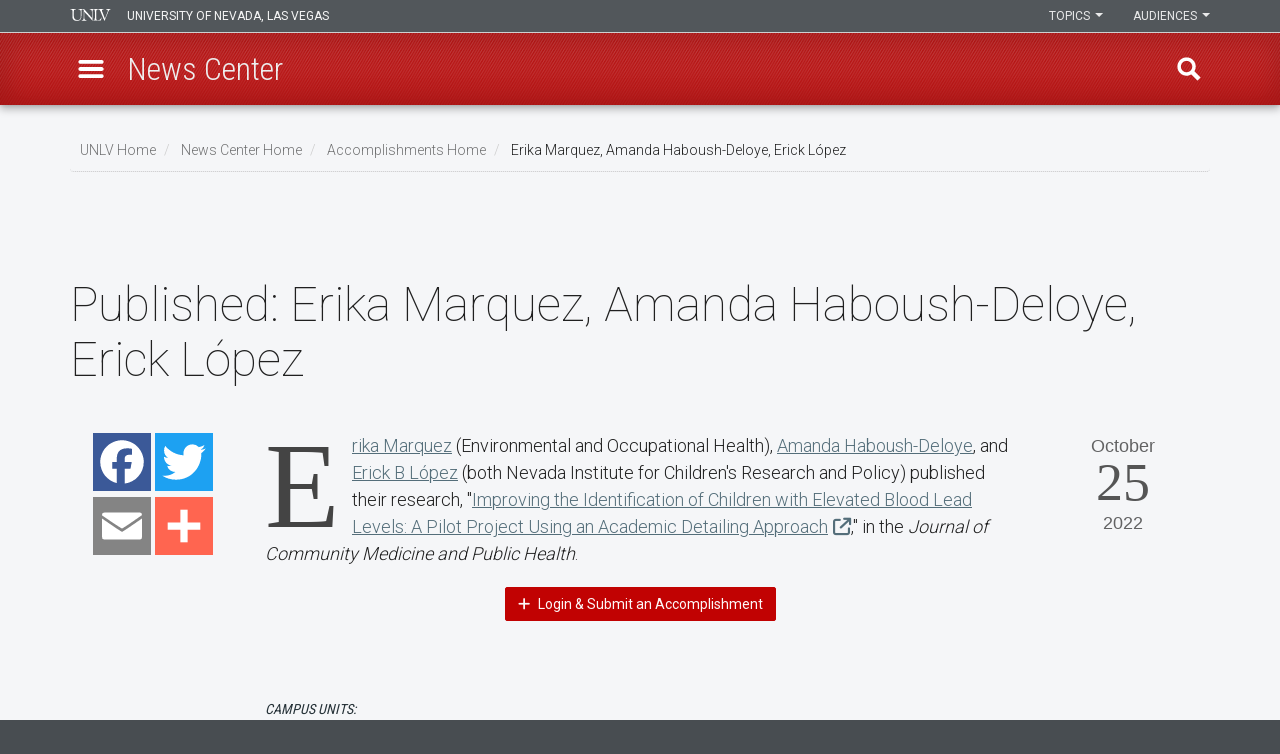

--- FILE ---
content_type: text/html; charset=UTF-8
request_url: https://www.unlv.edu/news/accomplishments/erika-marquez-amanda-haboush-deloye-erick-lopez
body_size: 37896
content:

<!DOCTYPE html>
<html  lang="en" dir="ltr" prefix="og: https://ogp.me/ns#">
<head>
  <meta charset="utf-8" /><script type="text/javascript">(window.NREUM||(NREUM={})).init={privacy:{cookies_enabled:true},ajax:{deny_list:[]},session_trace:{sampling_rate:0.0,mode:"FIXED_RATE",enabled:true,error_sampling_rate:0.0},feature_flags:["soft_nav"],distributed_tracing:{enabled:true}};(window.NREUM||(NREUM={})).loader_config={agentID:"1588616304",accountID:"3367090",trustKey:"66686",xpid:"VwUBVlZaCBABUVdbDgQFVVMH",licenseKey:"NRJS-8a4ec6ae0dd3df53f44",applicationID:"1569952376",browserID:"1588616304"};;/*! For license information please see nr-loader-spa-1.307.0.min.js.LICENSE.txt */
(()=>{var e,t,r={384:(e,t,r)=>{"use strict";r.d(t,{NT:()=>a,US:()=>u,Zm:()=>o,bQ:()=>d,dV:()=>c,pV:()=>l});var n=r(6154),i=r(1863),s=r(1910);const a={beacon:"bam.nr-data.net",errorBeacon:"bam.nr-data.net"};function o(){return n.gm.NREUM||(n.gm.NREUM={}),void 0===n.gm.newrelic&&(n.gm.newrelic=n.gm.NREUM),n.gm.NREUM}function c(){let e=o();return e.o||(e.o={ST:n.gm.setTimeout,SI:n.gm.setImmediate||n.gm.setInterval,CT:n.gm.clearTimeout,XHR:n.gm.XMLHttpRequest,REQ:n.gm.Request,EV:n.gm.Event,PR:n.gm.Promise,MO:n.gm.MutationObserver,FETCH:n.gm.fetch,WS:n.gm.WebSocket},(0,s.i)(...Object.values(e.o))),e}function d(e,t){let r=o();r.initializedAgents??={},t.initializedAt={ms:(0,i.t)(),date:new Date},r.initializedAgents[e]=t}function u(e,t){o()[e]=t}function l(){return function(){let e=o();const t=e.info||{};e.info={beacon:a.beacon,errorBeacon:a.errorBeacon,...t}}(),function(){let e=o();const t=e.init||{};e.init={...t}}(),c(),function(){let e=o();const t=e.loader_config||{};e.loader_config={...t}}(),o()}},782:(e,t,r)=>{"use strict";r.d(t,{T:()=>n});const n=r(860).K7.pageViewTiming},860:(e,t,r)=>{"use strict";r.d(t,{$J:()=>u,K7:()=>c,P3:()=>d,XX:()=>i,Yy:()=>o,df:()=>s,qY:()=>n,v4:()=>a});const n="events",i="jserrors",s="browser/blobs",a="rum",o="browser/logs",c={ajax:"ajax",genericEvents:"generic_events",jserrors:i,logging:"logging",metrics:"metrics",pageAction:"page_action",pageViewEvent:"page_view_event",pageViewTiming:"page_view_timing",sessionReplay:"session_replay",sessionTrace:"session_trace",softNav:"soft_navigations",spa:"spa"},d={[c.pageViewEvent]:1,[c.pageViewTiming]:2,[c.metrics]:3,[c.jserrors]:4,[c.spa]:5,[c.ajax]:6,[c.sessionTrace]:7,[c.softNav]:8,[c.sessionReplay]:9,[c.logging]:10,[c.genericEvents]:11},u={[c.pageViewEvent]:a,[c.pageViewTiming]:n,[c.ajax]:n,[c.spa]:n,[c.softNav]:n,[c.metrics]:i,[c.jserrors]:i,[c.sessionTrace]:s,[c.sessionReplay]:s,[c.logging]:o,[c.genericEvents]:"ins"}},944:(e,t,r)=>{"use strict";r.d(t,{R:()=>i});var n=r(3241);function i(e,t){"function"==typeof console.debug&&(console.debug("New Relic Warning: https://github.com/newrelic/newrelic-browser-agent/blob/main/docs/warning-codes.md#".concat(e),t),(0,n.W)({agentIdentifier:null,drained:null,type:"data",name:"warn",feature:"warn",data:{code:e,secondary:t}}))}},993:(e,t,r)=>{"use strict";r.d(t,{A$:()=>s,ET:()=>a,TZ:()=>o,p_:()=>i});var n=r(860);const i={ERROR:"ERROR",WARN:"WARN",INFO:"INFO",DEBUG:"DEBUG",TRACE:"TRACE"},s={OFF:0,ERROR:1,WARN:2,INFO:3,DEBUG:4,TRACE:5},a="log",o=n.K7.logging},1687:(e,t,r)=>{"use strict";r.d(t,{Ak:()=>d,Ze:()=>h,x3:()=>u});var n=r(3241),i=r(7836),s=r(3606),a=r(860),o=r(2646);const c={};function d(e,t){const r={staged:!1,priority:a.P3[t]||0};l(e),c[e].get(t)||c[e].set(t,r)}function u(e,t){e&&c[e]&&(c[e].get(t)&&c[e].delete(t),p(e,t,!1),c[e].size&&f(e))}function l(e){if(!e)throw new Error("agentIdentifier required");c[e]||(c[e]=new Map)}function h(e="",t="feature",r=!1){if(l(e),!e||!c[e].get(t)||r)return p(e,t);c[e].get(t).staged=!0,f(e)}function f(e){const t=Array.from(c[e]);t.every(([e,t])=>t.staged)&&(t.sort((e,t)=>e[1].priority-t[1].priority),t.forEach(([t])=>{c[e].delete(t),p(e,t)}))}function p(e,t,r=!0){const a=e?i.ee.get(e):i.ee,c=s.i.handlers;if(!a.aborted&&a.backlog&&c){if((0,n.W)({agentIdentifier:e,type:"lifecycle",name:"drain",feature:t}),r){const e=a.backlog[t],r=c[t];if(r){for(let t=0;e&&t<e.length;++t)g(e[t],r);Object.entries(r).forEach(([e,t])=>{Object.values(t||{}).forEach(t=>{t[0]?.on&&t[0]?.context()instanceof o.y&&t[0].on(e,t[1])})})}}a.isolatedBacklog||delete c[t],a.backlog[t]=null,a.emit("drain-"+t,[])}}function g(e,t){var r=e[1];Object.values(t[r]||{}).forEach(t=>{var r=e[0];if(t[0]===r){var n=t[1],i=e[3],s=e[2];n.apply(i,s)}})}},1738:(e,t,r)=>{"use strict";r.d(t,{U:()=>f,Y:()=>h});var n=r(3241),i=r(9908),s=r(1863),a=r(944),o=r(5701),c=r(3969),d=r(8362),u=r(860),l=r(4261);function h(e,t,r,s){const h=s||r;!h||h[e]&&h[e]!==d.d.prototype[e]||(h[e]=function(){(0,i.p)(c.xV,["API/"+e+"/called"],void 0,u.K7.metrics,r.ee),(0,n.W)({agentIdentifier:r.agentIdentifier,drained:!!o.B?.[r.agentIdentifier],type:"data",name:"api",feature:l.Pl+e,data:{}});try{return t.apply(this,arguments)}catch(e){(0,a.R)(23,e)}})}function f(e,t,r,n,a){const o=e.info;null===r?delete o.jsAttributes[t]:o.jsAttributes[t]=r,(a||null===r)&&(0,i.p)(l.Pl+n,[(0,s.t)(),t,r],void 0,"session",e.ee)}},1741:(e,t,r)=>{"use strict";r.d(t,{W:()=>s});var n=r(944),i=r(4261);class s{#e(e,...t){if(this[e]!==s.prototype[e])return this[e](...t);(0,n.R)(35,e)}addPageAction(e,t){return this.#e(i.hG,e,t)}register(e){return this.#e(i.eY,e)}recordCustomEvent(e,t){return this.#e(i.fF,e,t)}setPageViewName(e,t){return this.#e(i.Fw,e,t)}setCustomAttribute(e,t,r){return this.#e(i.cD,e,t,r)}noticeError(e,t){return this.#e(i.o5,e,t)}setUserId(e,t=!1){return this.#e(i.Dl,e,t)}setApplicationVersion(e){return this.#e(i.nb,e)}setErrorHandler(e){return this.#e(i.bt,e)}addRelease(e,t){return this.#e(i.k6,e,t)}log(e,t){return this.#e(i.$9,e,t)}start(){return this.#e(i.d3)}finished(e){return this.#e(i.BL,e)}recordReplay(){return this.#e(i.CH)}pauseReplay(){return this.#e(i.Tb)}addToTrace(e){return this.#e(i.U2,e)}setCurrentRouteName(e){return this.#e(i.PA,e)}interaction(e){return this.#e(i.dT,e)}wrapLogger(e,t,r){return this.#e(i.Wb,e,t,r)}measure(e,t){return this.#e(i.V1,e,t)}consent(e){return this.#e(i.Pv,e)}}},1863:(e,t,r)=>{"use strict";function n(){return Math.floor(performance.now())}r.d(t,{t:()=>n})},1910:(e,t,r)=>{"use strict";r.d(t,{i:()=>s});var n=r(944);const i=new Map;function s(...e){return e.every(e=>{if(i.has(e))return i.get(e);const t="function"==typeof e?e.toString():"",r=t.includes("[native code]"),s=t.includes("nrWrapper");return r||s||(0,n.R)(64,e?.name||t),i.set(e,r),r})}},2555:(e,t,r)=>{"use strict";r.d(t,{D:()=>o,f:()=>a});var n=r(384),i=r(8122);const s={beacon:n.NT.beacon,errorBeacon:n.NT.errorBeacon,licenseKey:void 0,applicationID:void 0,sa:void 0,queueTime:void 0,applicationTime:void 0,ttGuid:void 0,user:void 0,account:void 0,product:void 0,extra:void 0,jsAttributes:{},userAttributes:void 0,atts:void 0,transactionName:void 0,tNamePlain:void 0};function a(e){try{return!!e.licenseKey&&!!e.errorBeacon&&!!e.applicationID}catch(e){return!1}}const o=e=>(0,i.a)(e,s)},2614:(e,t,r)=>{"use strict";r.d(t,{BB:()=>a,H3:()=>n,g:()=>d,iL:()=>c,tS:()=>o,uh:()=>i,wk:()=>s});const n="NRBA",i="SESSION",s=144e5,a=18e5,o={STARTED:"session-started",PAUSE:"session-pause",RESET:"session-reset",RESUME:"session-resume",UPDATE:"session-update"},c={SAME_TAB:"same-tab",CROSS_TAB:"cross-tab"},d={OFF:0,FULL:1,ERROR:2}},2646:(e,t,r)=>{"use strict";r.d(t,{y:()=>n});class n{constructor(e){this.contextId=e}}},2843:(e,t,r)=>{"use strict";r.d(t,{G:()=>s,u:()=>i});var n=r(3878);function i(e,t=!1,r,i){(0,n.DD)("visibilitychange",function(){if(t)return void("hidden"===document.visibilityState&&e());e(document.visibilityState)},r,i)}function s(e,t,r){(0,n.sp)("pagehide",e,t,r)}},3241:(e,t,r)=>{"use strict";r.d(t,{W:()=>s});var n=r(6154);const i="newrelic";function s(e={}){try{n.gm.dispatchEvent(new CustomEvent(i,{detail:e}))}catch(e){}}},3304:(e,t,r)=>{"use strict";r.d(t,{A:()=>s});var n=r(7836);const i=()=>{const e=new WeakSet;return(t,r)=>{if("object"==typeof r&&null!==r){if(e.has(r))return;e.add(r)}return r}};function s(e){try{return JSON.stringify(e,i())??""}catch(e){try{n.ee.emit("internal-error",[e])}catch(e){}return""}}},3333:(e,t,r)=>{"use strict";r.d(t,{$v:()=>u,TZ:()=>n,Xh:()=>c,Zp:()=>i,kd:()=>d,mq:()=>o,nf:()=>a,qN:()=>s});const n=r(860).K7.genericEvents,i=["auxclick","click","copy","keydown","paste","scrollend"],s=["focus","blur"],a=4,o=1e3,c=2e3,d=["PageAction","UserAction","BrowserPerformance"],u={RESOURCES:"experimental.resources",REGISTER:"register"}},3434:(e,t,r)=>{"use strict";r.d(t,{Jt:()=>s,YM:()=>d});var n=r(7836),i=r(5607);const s="nr@original:".concat(i.W),a=50;var o=Object.prototype.hasOwnProperty,c=!1;function d(e,t){return e||(e=n.ee),r.inPlace=function(e,t,n,i,s){n||(n="");const a="-"===n.charAt(0);for(let o=0;o<t.length;o++){const c=t[o],d=e[c];l(d)||(e[c]=r(d,a?c+n:n,i,c,s))}},r.flag=s,r;function r(t,r,n,c,d){return l(t)?t:(r||(r=""),nrWrapper[s]=t,function(e,t,r){if(Object.defineProperty&&Object.keys)try{return Object.keys(e).forEach(function(r){Object.defineProperty(t,r,{get:function(){return e[r]},set:function(t){return e[r]=t,t}})}),t}catch(e){u([e],r)}for(var n in e)o.call(e,n)&&(t[n]=e[n])}(t,nrWrapper,e),nrWrapper);function nrWrapper(){var s,o,l,h;let f;try{o=this,s=[...arguments],l="function"==typeof n?n(s,o):n||{}}catch(t){u([t,"",[s,o,c],l],e)}i(r+"start",[s,o,c],l,d);const p=performance.now();let g;try{return h=t.apply(o,s),g=performance.now(),h}catch(e){throw g=performance.now(),i(r+"err",[s,o,e],l,d),f=e,f}finally{const e=g-p,t={start:p,end:g,duration:e,isLongTask:e>=a,methodName:c,thrownError:f};t.isLongTask&&i("long-task",[t,o],l,d),i(r+"end",[s,o,h],l,d)}}}function i(r,n,i,s){if(!c||t){var a=c;c=!0;try{e.emit(r,n,i,t,s)}catch(t){u([t,r,n,i],e)}c=a}}}function u(e,t){t||(t=n.ee);try{t.emit("internal-error",e)}catch(e){}}function l(e){return!(e&&"function"==typeof e&&e.apply&&!e[s])}},3606:(e,t,r)=>{"use strict";r.d(t,{i:()=>s});var n=r(9908);s.on=a;var i=s.handlers={};function s(e,t,r,s){a(s||n.d,i,e,t,r)}function a(e,t,r,i,s){s||(s="feature"),e||(e=n.d);var a=t[s]=t[s]||{};(a[r]=a[r]||[]).push([e,i])}},3738:(e,t,r)=>{"use strict";r.d(t,{He:()=>i,Kp:()=>o,Lc:()=>d,Rz:()=>u,TZ:()=>n,bD:()=>s,d3:()=>a,jx:()=>l,sl:()=>h,uP:()=>c});const n=r(860).K7.sessionTrace,i="bstResource",s="resource",a="-start",o="-end",c="fn"+a,d="fn"+o,u="pushState",l=1e3,h=3e4},3785:(e,t,r)=>{"use strict";r.d(t,{R:()=>c,b:()=>d});var n=r(9908),i=r(1863),s=r(860),a=r(3969),o=r(993);function c(e,t,r={},c=o.p_.INFO,d=!0,u,l=(0,i.t)()){(0,n.p)(a.xV,["API/logging/".concat(c.toLowerCase(),"/called")],void 0,s.K7.metrics,e),(0,n.p)(o.ET,[l,t,r,c,d,u],void 0,s.K7.logging,e)}function d(e){return"string"==typeof e&&Object.values(o.p_).some(t=>t===e.toUpperCase().trim())}},3878:(e,t,r)=>{"use strict";function n(e,t){return{capture:e,passive:!1,signal:t}}function i(e,t,r=!1,i){window.addEventListener(e,t,n(r,i))}function s(e,t,r=!1,i){document.addEventListener(e,t,n(r,i))}r.d(t,{DD:()=>s,jT:()=>n,sp:()=>i})},3962:(e,t,r)=>{"use strict";r.d(t,{AM:()=>a,O2:()=>l,OV:()=>s,Qu:()=>h,TZ:()=>c,ih:()=>f,pP:()=>o,t1:()=>u,tC:()=>i,wD:()=>d});var n=r(860);const i=["click","keydown","submit"],s="popstate",a="api",o="initialPageLoad",c=n.K7.softNav,d=5e3,u=500,l={INITIAL_PAGE_LOAD:"",ROUTE_CHANGE:1,UNSPECIFIED:2},h={INTERACTION:1,AJAX:2,CUSTOM_END:3,CUSTOM_TRACER:4},f={IP:"in progress",PF:"pending finish",FIN:"finished",CAN:"cancelled"}},3969:(e,t,r)=>{"use strict";r.d(t,{TZ:()=>n,XG:()=>o,rs:()=>i,xV:()=>a,z_:()=>s});const n=r(860).K7.metrics,i="sm",s="cm",a="storeSupportabilityMetrics",o="storeEventMetrics"},4234:(e,t,r)=>{"use strict";r.d(t,{W:()=>s});var n=r(7836),i=r(1687);class s{constructor(e,t){this.agentIdentifier=e,this.ee=n.ee.get(e),this.featureName=t,this.blocked=!1}deregisterDrain(){(0,i.x3)(this.agentIdentifier,this.featureName)}}},4261:(e,t,r)=>{"use strict";r.d(t,{$9:()=>u,BL:()=>c,CH:()=>p,Dl:()=>R,Fw:()=>w,PA:()=>v,Pl:()=>n,Pv:()=>A,Tb:()=>h,U2:()=>a,V1:()=>E,Wb:()=>T,bt:()=>y,cD:()=>b,d3:()=>x,dT:()=>d,eY:()=>g,fF:()=>f,hG:()=>s,hw:()=>i,k6:()=>o,nb:()=>m,o5:()=>l});const n="api-",i=n+"ixn-",s="addPageAction",a="addToTrace",o="addRelease",c="finished",d="interaction",u="log",l="noticeError",h="pauseReplay",f="recordCustomEvent",p="recordReplay",g="register",m="setApplicationVersion",v="setCurrentRouteName",b="setCustomAttribute",y="setErrorHandler",w="setPageViewName",R="setUserId",x="start",T="wrapLogger",E="measure",A="consent"},4387:(e,t,r)=>{"use strict";function n(e={}){return!(!e.id||!e.name)}function i(e){return"string"==typeof e&&e.trim().length<501||"number"==typeof e}function s(e,t){if(2!==t?.harvestEndpointVersion)return{};const r=t.agentRef.runtime.appMetadata.agents[0].entityGuid;return n(e)?{"source.id":e.id,"source.name":e.name,"source.type":e.type,"parent.id":e.parent?.id||r}:{"entity.guid":r,appId:t.agentRef.info.applicationID}}r.d(t,{Ux:()=>s,c7:()=>n,yo:()=>i})},5205:(e,t,r)=>{"use strict";r.d(t,{j:()=>S});var n=r(384),i=r(1741);var s=r(2555),a=r(3333);const o=e=>{if(!e||"string"!=typeof e)return!1;try{document.createDocumentFragment().querySelector(e)}catch{return!1}return!0};var c=r(2614),d=r(944),u=r(8122);const l="[data-nr-mask]",h=e=>(0,u.a)(e,(()=>{const e={feature_flags:[],experimental:{allow_registered_children:!1,resources:!1},mask_selector:"*",block_selector:"[data-nr-block]",mask_input_options:{color:!1,date:!1,"datetime-local":!1,email:!1,month:!1,number:!1,range:!1,search:!1,tel:!1,text:!1,time:!1,url:!1,week:!1,textarea:!1,select:!1,password:!0}};return{ajax:{deny_list:void 0,block_internal:!0,enabled:!0,autoStart:!0},api:{get allow_registered_children(){return e.feature_flags.includes(a.$v.REGISTER)||e.experimental.allow_registered_children},set allow_registered_children(t){e.experimental.allow_registered_children=t},duplicate_registered_data:!1},browser_consent_mode:{enabled:!1},distributed_tracing:{enabled:void 0,exclude_newrelic_header:void 0,cors_use_newrelic_header:void 0,cors_use_tracecontext_headers:void 0,allowed_origins:void 0},get feature_flags(){return e.feature_flags},set feature_flags(t){e.feature_flags=t},generic_events:{enabled:!0,autoStart:!0},harvest:{interval:30},jserrors:{enabled:!0,autoStart:!0},logging:{enabled:!0,autoStart:!0},metrics:{enabled:!0,autoStart:!0},obfuscate:void 0,page_action:{enabled:!0},page_view_event:{enabled:!0,autoStart:!0},page_view_timing:{enabled:!0,autoStart:!0},performance:{capture_marks:!1,capture_measures:!1,capture_detail:!0,resources:{get enabled(){return e.feature_flags.includes(a.$v.RESOURCES)||e.experimental.resources},set enabled(t){e.experimental.resources=t},asset_types:[],first_party_domains:[],ignore_newrelic:!0}},privacy:{cookies_enabled:!0},proxy:{assets:void 0,beacon:void 0},session:{expiresMs:c.wk,inactiveMs:c.BB},session_replay:{autoStart:!0,enabled:!1,preload:!1,sampling_rate:10,error_sampling_rate:100,collect_fonts:!1,inline_images:!1,fix_stylesheets:!0,mask_all_inputs:!0,get mask_text_selector(){return e.mask_selector},set mask_text_selector(t){o(t)?e.mask_selector="".concat(t,",").concat(l):""===t||null===t?e.mask_selector=l:(0,d.R)(5,t)},get block_class(){return"nr-block"},get ignore_class(){return"nr-ignore"},get mask_text_class(){return"nr-mask"},get block_selector(){return e.block_selector},set block_selector(t){o(t)?e.block_selector+=",".concat(t):""!==t&&(0,d.R)(6,t)},get mask_input_options(){return e.mask_input_options},set mask_input_options(t){t&&"object"==typeof t?e.mask_input_options={...t,password:!0}:(0,d.R)(7,t)}},session_trace:{enabled:!0,autoStart:!0},soft_navigations:{enabled:!0,autoStart:!0},spa:{enabled:!0,autoStart:!0},ssl:void 0,user_actions:{enabled:!0,elementAttributes:["id","className","tagName","type"]}}})());var f=r(6154),p=r(9324);let g=0;const m={buildEnv:p.F3,distMethod:p.Xs,version:p.xv,originTime:f.WN},v={consented:!1},b={appMetadata:{},get consented(){return this.session?.state?.consent||v.consented},set consented(e){v.consented=e},customTransaction:void 0,denyList:void 0,disabled:!1,harvester:void 0,isolatedBacklog:!1,isRecording:!1,loaderType:void 0,maxBytes:3e4,obfuscator:void 0,onerror:void 0,ptid:void 0,releaseIds:{},session:void 0,timeKeeper:void 0,registeredEntities:[],jsAttributesMetadata:{bytes:0},get harvestCount(){return++g}},y=e=>{const t=(0,u.a)(e,b),r=Object.keys(m).reduce((e,t)=>(e[t]={value:m[t],writable:!1,configurable:!0,enumerable:!0},e),{});return Object.defineProperties(t,r)};var w=r(5701);const R=e=>{const t=e.startsWith("http");e+="/",r.p=t?e:"https://"+e};var x=r(7836),T=r(3241);const E={accountID:void 0,trustKey:void 0,agentID:void 0,licenseKey:void 0,applicationID:void 0,xpid:void 0},A=e=>(0,u.a)(e,E),_=new Set;function S(e,t={},r,a){let{init:o,info:c,loader_config:d,runtime:u={},exposed:l=!0}=t;if(!c){const e=(0,n.pV)();o=e.init,c=e.info,d=e.loader_config}e.init=h(o||{}),e.loader_config=A(d||{}),c.jsAttributes??={},f.bv&&(c.jsAttributes.isWorker=!0),e.info=(0,s.D)(c);const p=e.init,g=[c.beacon,c.errorBeacon];_.has(e.agentIdentifier)||(p.proxy.assets&&(R(p.proxy.assets),g.push(p.proxy.assets)),p.proxy.beacon&&g.push(p.proxy.beacon),e.beacons=[...g],function(e){const t=(0,n.pV)();Object.getOwnPropertyNames(i.W.prototype).forEach(r=>{const n=i.W.prototype[r];if("function"!=typeof n||"constructor"===n)return;let s=t[r];e[r]&&!1!==e.exposed&&"micro-agent"!==e.runtime?.loaderType&&(t[r]=(...t)=>{const n=e[r](...t);return s?s(...t):n})})}(e),(0,n.US)("activatedFeatures",w.B)),u.denyList=[...p.ajax.deny_list||[],...p.ajax.block_internal?g:[]],u.ptid=e.agentIdentifier,u.loaderType=r,e.runtime=y(u),_.has(e.agentIdentifier)||(e.ee=x.ee.get(e.agentIdentifier),e.exposed=l,(0,T.W)({agentIdentifier:e.agentIdentifier,drained:!!w.B?.[e.agentIdentifier],type:"lifecycle",name:"initialize",feature:void 0,data:e.config})),_.add(e.agentIdentifier)}},5270:(e,t,r)=>{"use strict";r.d(t,{Aw:()=>a,SR:()=>s,rF:()=>o});var n=r(384),i=r(7767);function s(e){return!!(0,n.dV)().o.MO&&(0,i.V)(e)&&!0===e?.session_trace.enabled}function a(e){return!0===e?.session_replay.preload&&s(e)}function o(e,t){try{if("string"==typeof t?.type){if("password"===t.type.toLowerCase())return"*".repeat(e?.length||0);if(void 0!==t?.dataset?.nrUnmask||t?.classList?.contains("nr-unmask"))return e}}catch(e){}return"string"==typeof e?e.replace(/[\S]/g,"*"):"*".repeat(e?.length||0)}},5289:(e,t,r)=>{"use strict";r.d(t,{GG:()=>a,Qr:()=>c,sB:()=>o});var n=r(3878),i=r(6389);function s(){return"undefined"==typeof document||"complete"===document.readyState}function a(e,t){if(s())return e();const r=(0,i.J)(e),a=setInterval(()=>{s()&&(clearInterval(a),r())},500);(0,n.sp)("load",r,t)}function o(e){if(s())return e();(0,n.DD)("DOMContentLoaded",e)}function c(e){if(s())return e();(0,n.sp)("popstate",e)}},5607:(e,t,r)=>{"use strict";r.d(t,{W:()=>n});const n=(0,r(9566).bz)()},5701:(e,t,r)=>{"use strict";r.d(t,{B:()=>s,t:()=>a});var n=r(3241);const i=new Set,s={};function a(e,t){const r=t.agentIdentifier;s[r]??={},e&&"object"==typeof e&&(i.has(r)||(t.ee.emit("rumresp",[e]),s[r]=e,i.add(r),(0,n.W)({agentIdentifier:r,loaded:!0,drained:!0,type:"lifecycle",name:"load",feature:void 0,data:e})))}},6154:(e,t,r)=>{"use strict";r.d(t,{OF:()=>d,RI:()=>i,WN:()=>h,bv:()=>s,eN:()=>f,gm:()=>a,lR:()=>l,m:()=>c,mw:()=>o,sb:()=>u});var n=r(1863);const i="undefined"!=typeof window&&!!window.document,s="undefined"!=typeof WorkerGlobalScope&&("undefined"!=typeof self&&self instanceof WorkerGlobalScope&&self.navigator instanceof WorkerNavigator||"undefined"!=typeof globalThis&&globalThis instanceof WorkerGlobalScope&&globalThis.navigator instanceof WorkerNavigator),a=i?window:"undefined"!=typeof WorkerGlobalScope&&("undefined"!=typeof self&&self instanceof WorkerGlobalScope&&self||"undefined"!=typeof globalThis&&globalThis instanceof WorkerGlobalScope&&globalThis),o=Boolean("hidden"===a?.document?.visibilityState),c=""+a?.location,d=/iPad|iPhone|iPod/.test(a.navigator?.userAgent),u=d&&"undefined"==typeof SharedWorker,l=(()=>{const e=a.navigator?.userAgent?.match(/Firefox[/\s](\d+\.\d+)/);return Array.isArray(e)&&e.length>=2?+e[1]:0})(),h=Date.now()-(0,n.t)(),f=()=>"undefined"!=typeof PerformanceNavigationTiming&&a?.performance?.getEntriesByType("navigation")?.[0]?.responseStart},6344:(e,t,r)=>{"use strict";r.d(t,{BB:()=>u,Qb:()=>l,TZ:()=>i,Ug:()=>a,Vh:()=>s,_s:()=>o,bc:()=>d,yP:()=>c});var n=r(2614);const i=r(860).K7.sessionReplay,s="errorDuringReplay",a=.12,o={DomContentLoaded:0,Load:1,FullSnapshot:2,IncrementalSnapshot:3,Meta:4,Custom:5},c={[n.g.ERROR]:15e3,[n.g.FULL]:3e5,[n.g.OFF]:0},d={RESET:{message:"Session was reset",sm:"Reset"},IMPORT:{message:"Recorder failed to import",sm:"Import"},TOO_MANY:{message:"429: Too Many Requests",sm:"Too-Many"},TOO_BIG:{message:"Payload was too large",sm:"Too-Big"},CROSS_TAB:{message:"Session Entity was set to OFF on another tab",sm:"Cross-Tab"},ENTITLEMENTS:{message:"Session Replay is not allowed and will not be started",sm:"Entitlement"}},u=5e3,l={API:"api",RESUME:"resume",SWITCH_TO_FULL:"switchToFull",INITIALIZE:"initialize",PRELOAD:"preload"}},6389:(e,t,r)=>{"use strict";function n(e,t=500,r={}){const n=r?.leading||!1;let i;return(...r)=>{n&&void 0===i&&(e.apply(this,r),i=setTimeout(()=>{i=clearTimeout(i)},t)),n||(clearTimeout(i),i=setTimeout(()=>{e.apply(this,r)},t))}}function i(e){let t=!1;return(...r)=>{t||(t=!0,e.apply(this,r))}}r.d(t,{J:()=>i,s:()=>n})},6630:(e,t,r)=>{"use strict";r.d(t,{T:()=>n});const n=r(860).K7.pageViewEvent},6774:(e,t,r)=>{"use strict";r.d(t,{T:()=>n});const n=r(860).K7.jserrors},7295:(e,t,r)=>{"use strict";r.d(t,{Xv:()=>a,gX:()=>i,iW:()=>s});var n=[];function i(e){if(!e||s(e))return!1;if(0===n.length)return!0;if("*"===n[0].hostname)return!1;for(var t=0;t<n.length;t++){var r=n[t];if(r.hostname.test(e.hostname)&&r.pathname.test(e.pathname))return!1}return!0}function s(e){return void 0===e.hostname}function a(e){if(n=[],e&&e.length)for(var t=0;t<e.length;t++){let r=e[t];if(!r)continue;if("*"===r)return void(n=[{hostname:"*"}]);0===r.indexOf("http://")?r=r.substring(7):0===r.indexOf("https://")&&(r=r.substring(8));const i=r.indexOf("/");let s,a;i>0?(s=r.substring(0,i),a=r.substring(i)):(s=r,a="*");let[c]=s.split(":");n.push({hostname:o(c),pathname:o(a,!0)})}}function o(e,t=!1){const r=e.replace(/[.+?^${}()|[\]\\]/g,e=>"\\"+e).replace(/\*/g,".*?");return new RegExp((t?"^":"")+r+"$")}},7485:(e,t,r)=>{"use strict";r.d(t,{D:()=>i});var n=r(6154);function i(e){if(0===(e||"").indexOf("data:"))return{protocol:"data"};try{const t=new URL(e,location.href),r={port:t.port,hostname:t.hostname,pathname:t.pathname,search:t.search,protocol:t.protocol.slice(0,t.protocol.indexOf(":")),sameOrigin:t.protocol===n.gm?.location?.protocol&&t.host===n.gm?.location?.host};return r.port&&""!==r.port||("http:"===t.protocol&&(r.port="80"),"https:"===t.protocol&&(r.port="443")),r.pathname&&""!==r.pathname?r.pathname.startsWith("/")||(r.pathname="/".concat(r.pathname)):r.pathname="/",r}catch(e){return{}}}},7699:(e,t,r)=>{"use strict";r.d(t,{It:()=>s,KC:()=>o,No:()=>i,qh:()=>a});var n=r(860);const i=16e3,s=1e6,a="SESSION_ERROR",o={[n.K7.logging]:!0,[n.K7.genericEvents]:!1,[n.K7.jserrors]:!1,[n.K7.ajax]:!1}},7767:(e,t,r)=>{"use strict";r.d(t,{V:()=>i});var n=r(6154);const i=e=>n.RI&&!0===e?.privacy.cookies_enabled},7836:(e,t,r)=>{"use strict";r.d(t,{P:()=>o,ee:()=>c});var n=r(384),i=r(8990),s=r(2646),a=r(5607);const o="nr@context:".concat(a.W),c=function e(t,r){var n={},a={},u={},l=!1;try{l=16===r.length&&d.initializedAgents?.[r]?.runtime.isolatedBacklog}catch(e){}var h={on:p,addEventListener:p,removeEventListener:function(e,t){var r=n[e];if(!r)return;for(var i=0;i<r.length;i++)r[i]===t&&r.splice(i,1)},emit:function(e,r,n,i,s){!1!==s&&(s=!0);if(c.aborted&&!i)return;t&&s&&t.emit(e,r,n);var o=f(n);g(e).forEach(e=>{e.apply(o,r)});var d=v()[a[e]];d&&d.push([h,e,r,o]);return o},get:m,listeners:g,context:f,buffer:function(e,t){const r=v();if(t=t||"feature",h.aborted)return;Object.entries(e||{}).forEach(([e,n])=>{a[n]=t,t in r||(r[t]=[])})},abort:function(){h._aborted=!0,Object.keys(h.backlog).forEach(e=>{delete h.backlog[e]})},isBuffering:function(e){return!!v()[a[e]]},debugId:r,backlog:l?{}:t&&"object"==typeof t.backlog?t.backlog:{},isolatedBacklog:l};return Object.defineProperty(h,"aborted",{get:()=>{let e=h._aborted||!1;return e||(t&&(e=t.aborted),e)}}),h;function f(e){return e&&e instanceof s.y?e:e?(0,i.I)(e,o,()=>new s.y(o)):new s.y(o)}function p(e,t){n[e]=g(e).concat(t)}function g(e){return n[e]||[]}function m(t){return u[t]=u[t]||e(h,t)}function v(){return h.backlog}}(void 0,"globalEE"),d=(0,n.Zm)();d.ee||(d.ee=c)},8122:(e,t,r)=>{"use strict";r.d(t,{a:()=>i});var n=r(944);function i(e,t){try{if(!e||"object"!=typeof e)return(0,n.R)(3);if(!t||"object"!=typeof t)return(0,n.R)(4);const r=Object.create(Object.getPrototypeOf(t),Object.getOwnPropertyDescriptors(t)),s=0===Object.keys(r).length?e:r;for(let a in s)if(void 0!==e[a])try{if(null===e[a]){r[a]=null;continue}Array.isArray(e[a])&&Array.isArray(t[a])?r[a]=Array.from(new Set([...e[a],...t[a]])):"object"==typeof e[a]&&"object"==typeof t[a]?r[a]=i(e[a],t[a]):r[a]=e[a]}catch(e){r[a]||(0,n.R)(1,e)}return r}catch(e){(0,n.R)(2,e)}}},8139:(e,t,r)=>{"use strict";r.d(t,{u:()=>h});var n=r(7836),i=r(3434),s=r(8990),a=r(6154);const o={},c=a.gm.XMLHttpRequest,d="addEventListener",u="removeEventListener",l="nr@wrapped:".concat(n.P);function h(e){var t=function(e){return(e||n.ee).get("events")}(e);if(o[t.debugId]++)return t;o[t.debugId]=1;var r=(0,i.YM)(t,!0);function h(e){r.inPlace(e,[d,u],"-",p)}function p(e,t){return e[1]}return"getPrototypeOf"in Object&&(a.RI&&f(document,h),c&&f(c.prototype,h),f(a.gm,h)),t.on(d+"-start",function(e,t){var n=e[1];if(null!==n&&("function"==typeof n||"object"==typeof n)&&"newrelic"!==e[0]){var i=(0,s.I)(n,l,function(){var e={object:function(){if("function"!=typeof n.handleEvent)return;return n.handleEvent.apply(n,arguments)},function:n}[typeof n];return e?r(e,"fn-",null,e.name||"anonymous"):n});this.wrapped=e[1]=i}}),t.on(u+"-start",function(e){e[1]=this.wrapped||e[1]}),t}function f(e,t,...r){let n=e;for(;"object"==typeof n&&!Object.prototype.hasOwnProperty.call(n,d);)n=Object.getPrototypeOf(n);n&&t(n,...r)}},8362:(e,t,r)=>{"use strict";r.d(t,{d:()=>s});var n=r(9566),i=r(1741);class s extends i.W{agentIdentifier=(0,n.LA)(16)}},8374:(e,t,r)=>{r.nc=(()=>{try{return document?.currentScript?.nonce}catch(e){}return""})()},8990:(e,t,r)=>{"use strict";r.d(t,{I:()=>i});var n=Object.prototype.hasOwnProperty;function i(e,t,r){if(n.call(e,t))return e[t];var i=r();if(Object.defineProperty&&Object.keys)try{return Object.defineProperty(e,t,{value:i,writable:!0,enumerable:!1}),i}catch(e){}return e[t]=i,i}},9300:(e,t,r)=>{"use strict";r.d(t,{T:()=>n});const n=r(860).K7.ajax},9324:(e,t,r)=>{"use strict";r.d(t,{AJ:()=>a,F3:()=>i,Xs:()=>s,Yq:()=>o,xv:()=>n});const n="1.307.0",i="PROD",s="CDN",a="@newrelic/rrweb",o="1.0.1"},9566:(e,t,r)=>{"use strict";r.d(t,{LA:()=>o,ZF:()=>c,bz:()=>a,el:()=>d});var n=r(6154);const i="xxxxxxxx-xxxx-4xxx-yxxx-xxxxxxxxxxxx";function s(e,t){return e?15&e[t]:16*Math.random()|0}function a(){const e=n.gm?.crypto||n.gm?.msCrypto;let t,r=0;return e&&e.getRandomValues&&(t=e.getRandomValues(new Uint8Array(30))),i.split("").map(e=>"x"===e?s(t,r++).toString(16):"y"===e?(3&s()|8).toString(16):e).join("")}function o(e){const t=n.gm?.crypto||n.gm?.msCrypto;let r,i=0;t&&t.getRandomValues&&(r=t.getRandomValues(new Uint8Array(e)));const a=[];for(var o=0;o<e;o++)a.push(s(r,i++).toString(16));return a.join("")}function c(){return o(16)}function d(){return o(32)}},9908:(e,t,r)=>{"use strict";r.d(t,{d:()=>n,p:()=>i});var n=r(7836).ee.get("handle");function i(e,t,r,i,s){s?(s.buffer([e],i),s.emit(e,t,r)):(n.buffer([e],i),n.emit(e,t,r))}}},n={};function i(e){var t=n[e];if(void 0!==t)return t.exports;var s=n[e]={exports:{}};return r[e](s,s.exports,i),s.exports}i.m=r,i.d=(e,t)=>{for(var r in t)i.o(t,r)&&!i.o(e,r)&&Object.defineProperty(e,r,{enumerable:!0,get:t[r]})},i.f={},i.e=e=>Promise.all(Object.keys(i.f).reduce((t,r)=>(i.f[r](e,t),t),[])),i.u=e=>({212:"nr-spa-compressor",249:"nr-spa-recorder",478:"nr-spa"}[e]+"-1.307.0.min.js"),i.o=(e,t)=>Object.prototype.hasOwnProperty.call(e,t),e={},t="NRBA-1.307.0.PROD:",i.l=(r,n,s,a)=>{if(e[r])e[r].push(n);else{var o,c;if(void 0!==s)for(var d=document.getElementsByTagName("script"),u=0;u<d.length;u++){var l=d[u];if(l.getAttribute("src")==r||l.getAttribute("data-webpack")==t+s){o=l;break}}if(!o){c=!0;var h={478:"sha512-bFoj7wd1EcCTt0jkKdFkw+gjDdU092aP1BOVh5n0PjhLNtBCSXj4vpjfIJR8zH8Bn6/XPpFl3gSNOuWVJ98iug==",249:"sha512-FRHQNWDGImhEo7a7lqCuCt6xlBgommnGc+JH2/YGJlngDoH+/3jpT/cyFpwi2M5G6srPVN4wLxrVqskf6KB7bg==",212:"sha512-okml4IaluCF10UG6SWzY+cKPgBNvH2+S5f1FxomzQUHf608N0b9dwoBv/ZFAhJhrdxPgTA4AxlBzwGcjMGIlQQ=="};(o=document.createElement("script")).charset="utf-8",i.nc&&o.setAttribute("nonce",i.nc),o.setAttribute("data-webpack",t+s),o.src=r,0!==o.src.indexOf(window.location.origin+"/")&&(o.crossOrigin="anonymous"),h[a]&&(o.integrity=h[a])}e[r]=[n];var f=(t,n)=>{o.onerror=o.onload=null,clearTimeout(p);var i=e[r];if(delete e[r],o.parentNode&&o.parentNode.removeChild(o),i&&i.forEach(e=>e(n)),t)return t(n)},p=setTimeout(f.bind(null,void 0,{type:"timeout",target:o}),12e4);o.onerror=f.bind(null,o.onerror),o.onload=f.bind(null,o.onload),c&&document.head.appendChild(o)}},i.r=e=>{"undefined"!=typeof Symbol&&Symbol.toStringTag&&Object.defineProperty(e,Symbol.toStringTag,{value:"Module"}),Object.defineProperty(e,"__esModule",{value:!0})},i.p="https://js-agent.newrelic.com/",(()=>{var e={38:0,788:0};i.f.j=(t,r)=>{var n=i.o(e,t)?e[t]:void 0;if(0!==n)if(n)r.push(n[2]);else{var s=new Promise((r,i)=>n=e[t]=[r,i]);r.push(n[2]=s);var a=i.p+i.u(t),o=new Error;i.l(a,r=>{if(i.o(e,t)&&(0!==(n=e[t])&&(e[t]=void 0),n)){var s=r&&("load"===r.type?"missing":r.type),a=r&&r.target&&r.target.src;o.message="Loading chunk "+t+" failed: ("+s+": "+a+")",o.name="ChunkLoadError",o.type=s,o.request=a,n[1](o)}},"chunk-"+t,t)}};var t=(t,r)=>{var n,s,[a,o,c]=r,d=0;if(a.some(t=>0!==e[t])){for(n in o)i.o(o,n)&&(i.m[n]=o[n]);if(c)c(i)}for(t&&t(r);d<a.length;d++)s=a[d],i.o(e,s)&&e[s]&&e[s][0](),e[s]=0},r=self["webpackChunk:NRBA-1.307.0.PROD"]=self["webpackChunk:NRBA-1.307.0.PROD"]||[];r.forEach(t.bind(null,0)),r.push=t.bind(null,r.push.bind(r))})(),(()=>{"use strict";i(8374);var e=i(8362),t=i(860);const r=Object.values(t.K7);var n=i(5205);var s=i(9908),a=i(1863),o=i(4261),c=i(1738);var d=i(1687),u=i(4234),l=i(5289),h=i(6154),f=i(944),p=i(5270),g=i(7767),m=i(6389),v=i(7699);class b extends u.W{constructor(e,t){super(e.agentIdentifier,t),this.agentRef=e,this.abortHandler=void 0,this.featAggregate=void 0,this.loadedSuccessfully=void 0,this.onAggregateImported=new Promise(e=>{this.loadedSuccessfully=e}),this.deferred=Promise.resolve(),!1===e.init[this.featureName].autoStart?this.deferred=new Promise((t,r)=>{this.ee.on("manual-start-all",(0,m.J)(()=>{(0,d.Ak)(e.agentIdentifier,this.featureName),t()}))}):(0,d.Ak)(e.agentIdentifier,t)}importAggregator(e,t,r={}){if(this.featAggregate)return;const n=async()=>{let n;await this.deferred;try{if((0,g.V)(e.init)){const{setupAgentSession:t}=await i.e(478).then(i.bind(i,8766));n=t(e)}}catch(e){(0,f.R)(20,e),this.ee.emit("internal-error",[e]),(0,s.p)(v.qh,[e],void 0,this.featureName,this.ee)}try{if(!this.#t(this.featureName,n,e.init))return(0,d.Ze)(this.agentIdentifier,this.featureName),void this.loadedSuccessfully(!1);const{Aggregate:i}=await t();this.featAggregate=new i(e,r),e.runtime.harvester.initializedAggregates.push(this.featAggregate),this.loadedSuccessfully(!0)}catch(e){(0,f.R)(34,e),this.abortHandler?.(),(0,d.Ze)(this.agentIdentifier,this.featureName,!0),this.loadedSuccessfully(!1),this.ee&&this.ee.abort()}};h.RI?(0,l.GG)(()=>n(),!0):n()}#t(e,r,n){if(this.blocked)return!1;switch(e){case t.K7.sessionReplay:return(0,p.SR)(n)&&!!r;case t.K7.sessionTrace:return!!r;default:return!0}}}var y=i(6630),w=i(2614),R=i(3241);class x extends b{static featureName=y.T;constructor(e){var t;super(e,y.T),this.setupInspectionEvents(e.agentIdentifier),t=e,(0,c.Y)(o.Fw,function(e,r){"string"==typeof e&&("/"!==e.charAt(0)&&(e="/"+e),t.runtime.customTransaction=(r||"http://custom.transaction")+e,(0,s.p)(o.Pl+o.Fw,[(0,a.t)()],void 0,void 0,t.ee))},t),this.importAggregator(e,()=>i.e(478).then(i.bind(i,2467)))}setupInspectionEvents(e){const t=(t,r)=>{t&&(0,R.W)({agentIdentifier:e,timeStamp:t.timeStamp,loaded:"complete"===t.target.readyState,type:"window",name:r,data:t.target.location+""})};(0,l.sB)(e=>{t(e,"DOMContentLoaded")}),(0,l.GG)(e=>{t(e,"load")}),(0,l.Qr)(e=>{t(e,"navigate")}),this.ee.on(w.tS.UPDATE,(t,r)=>{(0,R.W)({agentIdentifier:e,type:"lifecycle",name:"session",data:r})})}}var T=i(384);class E extends e.d{constructor(e){var t;(super(),h.gm)?(this.features={},(0,T.bQ)(this.agentIdentifier,this),this.desiredFeatures=new Set(e.features||[]),this.desiredFeatures.add(x),(0,n.j)(this,e,e.loaderType||"agent"),t=this,(0,c.Y)(o.cD,function(e,r,n=!1){if("string"==typeof e){if(["string","number","boolean"].includes(typeof r)||null===r)return(0,c.U)(t,e,r,o.cD,n);(0,f.R)(40,typeof r)}else(0,f.R)(39,typeof e)},t),function(e){(0,c.Y)(o.Dl,function(t,r=!1){if("string"!=typeof t&&null!==t)return void(0,f.R)(41,typeof t);const n=e.info.jsAttributes["enduser.id"];r&&null!=n&&n!==t?(0,s.p)(o.Pl+"setUserIdAndResetSession",[t],void 0,"session",e.ee):(0,c.U)(e,"enduser.id",t,o.Dl,!0)},e)}(this),function(e){(0,c.Y)(o.nb,function(t){if("string"==typeof t||null===t)return(0,c.U)(e,"application.version",t,o.nb,!1);(0,f.R)(42,typeof t)},e)}(this),function(e){(0,c.Y)(o.d3,function(){e.ee.emit("manual-start-all")},e)}(this),function(e){(0,c.Y)(o.Pv,function(t=!0){if("boolean"==typeof t){if((0,s.p)(o.Pl+o.Pv,[t],void 0,"session",e.ee),e.runtime.consented=t,t){const t=e.features.page_view_event;t.onAggregateImported.then(e=>{const r=t.featAggregate;e&&!r.sentRum&&r.sendRum()})}}else(0,f.R)(65,typeof t)},e)}(this),this.run()):(0,f.R)(21)}get config(){return{info:this.info,init:this.init,loader_config:this.loader_config,runtime:this.runtime}}get api(){return this}run(){try{const e=function(e){const t={};return r.forEach(r=>{t[r]=!!e[r]?.enabled}),t}(this.init),n=[...this.desiredFeatures];n.sort((e,r)=>t.P3[e.featureName]-t.P3[r.featureName]),n.forEach(r=>{if(!e[r.featureName]&&r.featureName!==t.K7.pageViewEvent)return;if(r.featureName===t.K7.spa)return void(0,f.R)(67);const n=function(e){switch(e){case t.K7.ajax:return[t.K7.jserrors];case t.K7.sessionTrace:return[t.K7.ajax,t.K7.pageViewEvent];case t.K7.sessionReplay:return[t.K7.sessionTrace];case t.K7.pageViewTiming:return[t.K7.pageViewEvent];default:return[]}}(r.featureName).filter(e=>!(e in this.features));n.length>0&&(0,f.R)(36,{targetFeature:r.featureName,missingDependencies:n}),this.features[r.featureName]=new r(this)})}catch(e){(0,f.R)(22,e);for(const e in this.features)this.features[e].abortHandler?.();const t=(0,T.Zm)();delete t.initializedAgents[this.agentIdentifier]?.features,delete this.sharedAggregator;return t.ee.get(this.agentIdentifier).abort(),!1}}}var A=i(2843),_=i(782);class S extends b{static featureName=_.T;constructor(e){super(e,_.T),h.RI&&((0,A.u)(()=>(0,s.p)("docHidden",[(0,a.t)()],void 0,_.T,this.ee),!0),(0,A.G)(()=>(0,s.p)("winPagehide",[(0,a.t)()],void 0,_.T,this.ee)),this.importAggregator(e,()=>i.e(478).then(i.bind(i,9917))))}}var O=i(3969);class I extends b{static featureName=O.TZ;constructor(e){super(e,O.TZ),h.RI&&document.addEventListener("securitypolicyviolation",e=>{(0,s.p)(O.xV,["Generic/CSPViolation/Detected"],void 0,this.featureName,this.ee)}),this.importAggregator(e,()=>i.e(478).then(i.bind(i,6555)))}}var N=i(6774),P=i(3878),D=i(3304);class k{constructor(e,t,r,n,i){this.name="UncaughtError",this.message="string"==typeof e?e:(0,D.A)(e),this.sourceURL=t,this.line=r,this.column=n,this.__newrelic=i}}function C(e){return M(e)?e:new k(void 0!==e?.message?e.message:e,e?.filename||e?.sourceURL,e?.lineno||e?.line,e?.colno||e?.col,e?.__newrelic,e?.cause)}function j(e){const t="Unhandled Promise Rejection: ";if(!e?.reason)return;if(M(e.reason)){try{e.reason.message.startsWith(t)||(e.reason.message=t+e.reason.message)}catch(e){}return C(e.reason)}const r=C(e.reason);return(r.message||"").startsWith(t)||(r.message=t+r.message),r}function L(e){if(e.error instanceof SyntaxError&&!/:\d+$/.test(e.error.stack?.trim())){const t=new k(e.message,e.filename,e.lineno,e.colno,e.error.__newrelic,e.cause);return t.name=SyntaxError.name,t}return M(e.error)?e.error:C(e)}function M(e){return e instanceof Error&&!!e.stack}function H(e,r,n,i,o=(0,a.t)()){"string"==typeof e&&(e=new Error(e)),(0,s.p)("err",[e,o,!1,r,n.runtime.isRecording,void 0,i],void 0,t.K7.jserrors,n.ee),(0,s.p)("uaErr",[],void 0,t.K7.genericEvents,n.ee)}var B=i(4387),K=i(993),W=i(3785);function U(e,{customAttributes:t={},level:r=K.p_.INFO}={},n,i,s=(0,a.t)()){(0,W.R)(n.ee,e,t,r,!1,i,s)}function F(e,r,n,i,c=(0,a.t)()){(0,s.p)(o.Pl+o.hG,[c,e,r,i],void 0,t.K7.genericEvents,n.ee)}function V(e,r,n,i,c=(0,a.t)()){const{start:d,end:u,customAttributes:l}=r||{},h={customAttributes:l||{}};if("object"!=typeof h.customAttributes||"string"!=typeof e||0===e.length)return void(0,f.R)(57);const p=(e,t)=>null==e?t:"number"==typeof e?e:e instanceof PerformanceMark?e.startTime:Number.NaN;if(h.start=p(d,0),h.end=p(u,c),Number.isNaN(h.start)||Number.isNaN(h.end))(0,f.R)(57);else{if(h.duration=h.end-h.start,!(h.duration<0))return(0,s.p)(o.Pl+o.V1,[h,e,i],void 0,t.K7.genericEvents,n.ee),h;(0,f.R)(58)}}function G(e,r={},n,i,c=(0,a.t)()){(0,s.p)(o.Pl+o.fF,[c,e,r,i],void 0,t.K7.genericEvents,n.ee)}function z(e){(0,c.Y)(o.eY,function(t){return Y(e,t)},e)}function Y(e,r,n){const i={};(0,f.R)(54,"newrelic.register"),r||={},r.type="MFE",r.licenseKey||=e.info.licenseKey,r.blocked=!1,r.parent=n||{};let o=()=>{};const c=e.runtime.registeredEntities,d=c.find(({metadata:{target:{id:e,name:t}}})=>e===r.id);if(d)return d.metadata.target.name!==r.name&&(d.metadata.target.name=r.name),d;const u=e=>{r.blocked=!0,o=e};e.init.api.allow_registered_children||u((0,m.J)(()=>(0,f.R)(55))),(0,B.c7)(r)||u((0,m.J)(()=>(0,f.R)(48,r))),(0,B.yo)(r.id)&&(0,B.yo)(r.name)||u((0,m.J)(()=>(0,f.R)(48,r)));const l={addPageAction:(t,n={})=>g(F,[t,{...i,...n},e],r),log:(t,n={})=>g(U,[t,{...n,customAttributes:{...i,...n.customAttributes||{}}},e],r),measure:(t,n={})=>g(V,[t,{...n,customAttributes:{...i,...n.customAttributes||{}}},e],r),noticeError:(t,n={})=>g(H,[t,{...i,...n},e],r),register:(t={})=>g(Y,[e,t],l.metadata.target),recordCustomEvent:(t,n={})=>g(G,[t,{...i,...n},e],r),setApplicationVersion:e=>p("application.version",e),setCustomAttribute:(e,t)=>p(e,t),setUserId:e=>p("enduser.id",e),metadata:{customAttributes:i,target:r}},h=()=>(r.blocked&&o(),r.blocked);h()||c.push(l);const p=(e,t)=>{h()||(i[e]=t)},g=(r,n,i)=>{if(h())return;const o=(0,a.t)();(0,s.p)(O.xV,["API/register/".concat(r.name,"/called")],void 0,t.K7.metrics,e.ee);try{return e.init.api.duplicate_registered_data&&"register"!==r.name&&r(...n,void 0,o),r(...n,i,o)}catch(e){(0,f.R)(50,e)}};return l}class Z extends b{static featureName=N.T;constructor(e){var t;super(e,N.T),t=e,(0,c.Y)(o.o5,(e,r)=>H(e,r,t),t),function(e){(0,c.Y)(o.bt,function(t){e.runtime.onerror=t},e)}(e),function(e){let t=0;(0,c.Y)(o.k6,function(e,r){++t>10||(this.runtime.releaseIds[e.slice(-200)]=(""+r).slice(-200))},e)}(e),z(e);try{this.removeOnAbort=new AbortController}catch(e){}this.ee.on("internal-error",(t,r)=>{this.abortHandler&&(0,s.p)("ierr",[C(t),(0,a.t)(),!0,{},e.runtime.isRecording,r],void 0,this.featureName,this.ee)}),h.gm.addEventListener("unhandledrejection",t=>{this.abortHandler&&(0,s.p)("err",[j(t),(0,a.t)(),!1,{unhandledPromiseRejection:1},e.runtime.isRecording],void 0,this.featureName,this.ee)},(0,P.jT)(!1,this.removeOnAbort?.signal)),h.gm.addEventListener("error",t=>{this.abortHandler&&(0,s.p)("err",[L(t),(0,a.t)(),!1,{},e.runtime.isRecording],void 0,this.featureName,this.ee)},(0,P.jT)(!1,this.removeOnAbort?.signal)),this.abortHandler=this.#r,this.importAggregator(e,()=>i.e(478).then(i.bind(i,2176)))}#r(){this.removeOnAbort?.abort(),this.abortHandler=void 0}}var q=i(8990);let X=1;function J(e){const t=typeof e;return!e||"object"!==t&&"function"!==t?-1:e===h.gm?0:(0,q.I)(e,"nr@id",function(){return X++})}function Q(e){if("string"==typeof e&&e.length)return e.length;if("object"==typeof e){if("undefined"!=typeof ArrayBuffer&&e instanceof ArrayBuffer&&e.byteLength)return e.byteLength;if("undefined"!=typeof Blob&&e instanceof Blob&&e.size)return e.size;if(!("undefined"!=typeof FormData&&e instanceof FormData))try{return(0,D.A)(e).length}catch(e){return}}}var ee=i(8139),te=i(7836),re=i(3434);const ne={},ie=["open","send"];function se(e){var t=e||te.ee;const r=function(e){return(e||te.ee).get("xhr")}(t);if(void 0===h.gm.XMLHttpRequest)return r;if(ne[r.debugId]++)return r;ne[r.debugId]=1,(0,ee.u)(t);var n=(0,re.YM)(r),i=h.gm.XMLHttpRequest,s=h.gm.MutationObserver,a=h.gm.Promise,o=h.gm.setInterval,c="readystatechange",d=["onload","onerror","onabort","onloadstart","onloadend","onprogress","ontimeout"],u=[],l=h.gm.XMLHttpRequest=function(e){const t=new i(e),s=r.context(t);try{r.emit("new-xhr",[t],s),t.addEventListener(c,(a=s,function(){var e=this;e.readyState>3&&!a.resolved&&(a.resolved=!0,r.emit("xhr-resolved",[],e)),n.inPlace(e,d,"fn-",y)}),(0,P.jT)(!1))}catch(e){(0,f.R)(15,e);try{r.emit("internal-error",[e])}catch(e){}}var a;return t};function p(e,t){n.inPlace(t,["onreadystatechange"],"fn-",y)}if(function(e,t){for(var r in e)t[r]=e[r]}(i,l),l.prototype=i.prototype,n.inPlace(l.prototype,ie,"-xhr-",y),r.on("send-xhr-start",function(e,t){p(e,t),function(e){u.push(e),s&&(g?g.then(b):o?o(b):(m=-m,v.data=m))}(t)}),r.on("open-xhr-start",p),s){var g=a&&a.resolve();if(!o&&!a){var m=1,v=document.createTextNode(m);new s(b).observe(v,{characterData:!0})}}else t.on("fn-end",function(e){e[0]&&e[0].type===c||b()});function b(){for(var e=0;e<u.length;e++)p(0,u[e]);u.length&&(u=[])}function y(e,t){return t}return r}var ae="fetch-",oe=ae+"body-",ce=["arrayBuffer","blob","json","text","formData"],de=h.gm.Request,ue=h.gm.Response,le="prototype";const he={};function fe(e){const t=function(e){return(e||te.ee).get("fetch")}(e);if(!(de&&ue&&h.gm.fetch))return t;if(he[t.debugId]++)return t;function r(e,r,n){var i=e[r];"function"==typeof i&&(e[r]=function(){var e,r=[...arguments],s={};t.emit(n+"before-start",[r],s),s[te.P]&&s[te.P].dt&&(e=s[te.P].dt);var a=i.apply(this,r);return t.emit(n+"start",[r,e],a),a.then(function(e){return t.emit(n+"end",[null,e],a),e},function(e){throw t.emit(n+"end",[e],a),e})})}return he[t.debugId]=1,ce.forEach(e=>{r(de[le],e,oe),r(ue[le],e,oe)}),r(h.gm,"fetch",ae),t.on(ae+"end",function(e,r){var n=this;if(r){var i=r.headers.get("content-length");null!==i&&(n.rxSize=i),t.emit(ae+"done",[null,r],n)}else t.emit(ae+"done",[e],n)}),t}var pe=i(7485),ge=i(9566);class me{constructor(e){this.agentRef=e}generateTracePayload(e){const t=this.agentRef.loader_config;if(!this.shouldGenerateTrace(e)||!t)return null;var r=(t.accountID||"").toString()||null,n=(t.agentID||"").toString()||null,i=(t.trustKey||"").toString()||null;if(!r||!n)return null;var s=(0,ge.ZF)(),a=(0,ge.el)(),o=Date.now(),c={spanId:s,traceId:a,timestamp:o};return(e.sameOrigin||this.isAllowedOrigin(e)&&this.useTraceContextHeadersForCors())&&(c.traceContextParentHeader=this.generateTraceContextParentHeader(s,a),c.traceContextStateHeader=this.generateTraceContextStateHeader(s,o,r,n,i)),(e.sameOrigin&&!this.excludeNewrelicHeader()||!e.sameOrigin&&this.isAllowedOrigin(e)&&this.useNewrelicHeaderForCors())&&(c.newrelicHeader=this.generateTraceHeader(s,a,o,r,n,i)),c}generateTraceContextParentHeader(e,t){return"00-"+t+"-"+e+"-01"}generateTraceContextStateHeader(e,t,r,n,i){return i+"@nr=0-1-"+r+"-"+n+"-"+e+"----"+t}generateTraceHeader(e,t,r,n,i,s){if(!("function"==typeof h.gm?.btoa))return null;var a={v:[0,1],d:{ty:"Browser",ac:n,ap:i,id:e,tr:t,ti:r}};return s&&n!==s&&(a.d.tk=s),btoa((0,D.A)(a))}shouldGenerateTrace(e){return this.agentRef.init?.distributed_tracing?.enabled&&this.isAllowedOrigin(e)}isAllowedOrigin(e){var t=!1;const r=this.agentRef.init?.distributed_tracing;if(e.sameOrigin)t=!0;else if(r?.allowed_origins instanceof Array)for(var n=0;n<r.allowed_origins.length;n++){var i=(0,pe.D)(r.allowed_origins[n]);if(e.hostname===i.hostname&&e.protocol===i.protocol&&e.port===i.port){t=!0;break}}return t}excludeNewrelicHeader(){var e=this.agentRef.init?.distributed_tracing;return!!e&&!!e.exclude_newrelic_header}useNewrelicHeaderForCors(){var e=this.agentRef.init?.distributed_tracing;return!!e&&!1!==e.cors_use_newrelic_header}useTraceContextHeadersForCors(){var e=this.agentRef.init?.distributed_tracing;return!!e&&!!e.cors_use_tracecontext_headers}}var ve=i(9300),be=i(7295);function ye(e){return"string"==typeof e?e:e instanceof(0,T.dV)().o.REQ?e.url:h.gm?.URL&&e instanceof URL?e.href:void 0}var we=["load","error","abort","timeout"],Re=we.length,xe=(0,T.dV)().o.REQ,Te=(0,T.dV)().o.XHR;const Ee="X-NewRelic-App-Data";class Ae extends b{static featureName=ve.T;constructor(e){super(e,ve.T),this.dt=new me(e),this.handler=(e,t,r,n)=>(0,s.p)(e,t,r,n,this.ee);try{const e={xmlhttprequest:"xhr",fetch:"fetch",beacon:"beacon"};h.gm?.performance?.getEntriesByType("resource").forEach(r=>{if(r.initiatorType in e&&0!==r.responseStatus){const n={status:r.responseStatus},i={rxSize:r.transferSize,duration:Math.floor(r.duration),cbTime:0};_e(n,r.name),this.handler("xhr",[n,i,r.startTime,r.responseEnd,e[r.initiatorType]],void 0,t.K7.ajax)}})}catch(e){}fe(this.ee),se(this.ee),function(e,r,n,i){function o(e){var t=this;t.totalCbs=0,t.called=0,t.cbTime=0,t.end=T,t.ended=!1,t.xhrGuids={},t.lastSize=null,t.loadCaptureCalled=!1,t.params=this.params||{},t.metrics=this.metrics||{},t.latestLongtaskEnd=0,e.addEventListener("load",function(r){E(t,e)},(0,P.jT)(!1)),h.lR||e.addEventListener("progress",function(e){t.lastSize=e.loaded},(0,P.jT)(!1))}function c(e){this.params={method:e[0]},_e(this,e[1]),this.metrics={}}function d(t,r){e.loader_config.xpid&&this.sameOrigin&&r.setRequestHeader("X-NewRelic-ID",e.loader_config.xpid);var n=i.generateTracePayload(this.parsedOrigin);if(n){var s=!1;n.newrelicHeader&&(r.setRequestHeader("newrelic",n.newrelicHeader),s=!0),n.traceContextParentHeader&&(r.setRequestHeader("traceparent",n.traceContextParentHeader),n.traceContextStateHeader&&r.setRequestHeader("tracestate",n.traceContextStateHeader),s=!0),s&&(this.dt=n)}}function u(e,t){var n=this.metrics,i=e[0],s=this;if(n&&i){var o=Q(i);o&&(n.txSize=o)}this.startTime=(0,a.t)(),this.body=i,this.listener=function(e){try{"abort"!==e.type||s.loadCaptureCalled||(s.params.aborted=!0),("load"!==e.type||s.called===s.totalCbs&&(s.onloadCalled||"function"!=typeof t.onload)&&"function"==typeof s.end)&&s.end(t)}catch(e){try{r.emit("internal-error",[e])}catch(e){}}};for(var c=0;c<Re;c++)t.addEventListener(we[c],this.listener,(0,P.jT)(!1))}function l(e,t,r){this.cbTime+=e,t?this.onloadCalled=!0:this.called+=1,this.called!==this.totalCbs||!this.onloadCalled&&"function"==typeof r.onload||"function"!=typeof this.end||this.end(r)}function f(e,t){var r=""+J(e)+!!t;this.xhrGuids&&!this.xhrGuids[r]&&(this.xhrGuids[r]=!0,this.totalCbs+=1)}function p(e,t){var r=""+J(e)+!!t;this.xhrGuids&&this.xhrGuids[r]&&(delete this.xhrGuids[r],this.totalCbs-=1)}function g(){this.endTime=(0,a.t)()}function m(e,t){t instanceof Te&&"load"===e[0]&&r.emit("xhr-load-added",[e[1],e[2]],t)}function v(e,t){t instanceof Te&&"load"===e[0]&&r.emit("xhr-load-removed",[e[1],e[2]],t)}function b(e,t,r){t instanceof Te&&("onload"===r&&(this.onload=!0),("load"===(e[0]&&e[0].type)||this.onload)&&(this.xhrCbStart=(0,a.t)()))}function y(e,t){this.xhrCbStart&&r.emit("xhr-cb-time",[(0,a.t)()-this.xhrCbStart,this.onload,t],t)}function w(e){var t,r=e[1]||{};if("string"==typeof e[0]?0===(t=e[0]).length&&h.RI&&(t=""+h.gm.location.href):e[0]&&e[0].url?t=e[0].url:h.gm?.URL&&e[0]&&e[0]instanceof URL?t=e[0].href:"function"==typeof e[0].toString&&(t=e[0].toString()),"string"==typeof t&&0!==t.length){t&&(this.parsedOrigin=(0,pe.D)(t),this.sameOrigin=this.parsedOrigin.sameOrigin);var n=i.generateTracePayload(this.parsedOrigin);if(n&&(n.newrelicHeader||n.traceContextParentHeader))if(e[0]&&e[0].headers)o(e[0].headers,n)&&(this.dt=n);else{var s={};for(var a in r)s[a]=r[a];s.headers=new Headers(r.headers||{}),o(s.headers,n)&&(this.dt=n),e.length>1?e[1]=s:e.push(s)}}function o(e,t){var r=!1;return t.newrelicHeader&&(e.set("newrelic",t.newrelicHeader),r=!0),t.traceContextParentHeader&&(e.set("traceparent",t.traceContextParentHeader),t.traceContextStateHeader&&e.set("tracestate",t.traceContextStateHeader),r=!0),r}}function R(e,t){this.params={},this.metrics={},this.startTime=(0,a.t)(),this.dt=t,e.length>=1&&(this.target=e[0]),e.length>=2&&(this.opts=e[1]);var r=this.opts||{},n=this.target;_e(this,ye(n));var i=(""+(n&&n instanceof xe&&n.method||r.method||"GET")).toUpperCase();this.params.method=i,this.body=r.body,this.txSize=Q(r.body)||0}function x(e,r){if(this.endTime=(0,a.t)(),this.params||(this.params={}),(0,be.iW)(this.params))return;let i;this.params.status=r?r.status:0,"string"==typeof this.rxSize&&this.rxSize.length>0&&(i=+this.rxSize);const s={txSize:this.txSize,rxSize:i,duration:(0,a.t)()-this.startTime};n("xhr",[this.params,s,this.startTime,this.endTime,"fetch"],this,t.K7.ajax)}function T(e){const r=this.params,i=this.metrics;if(!this.ended){this.ended=!0;for(let t=0;t<Re;t++)e.removeEventListener(we[t],this.listener,!1);r.aborted||(0,be.iW)(r)||(i.duration=(0,a.t)()-this.startTime,this.loadCaptureCalled||4!==e.readyState?null==r.status&&(r.status=0):E(this,e),i.cbTime=this.cbTime,n("xhr",[r,i,this.startTime,this.endTime,"xhr"],this,t.K7.ajax))}}function E(e,n){e.params.status=n.status;var i=function(e,t){var r=e.responseType;return"json"===r&&null!==t?t:"arraybuffer"===r||"blob"===r||"json"===r?Q(e.response):"text"===r||""===r||void 0===r?Q(e.responseText):void 0}(n,e.lastSize);if(i&&(e.metrics.rxSize=i),e.sameOrigin&&n.getAllResponseHeaders().indexOf(Ee)>=0){var a=n.getResponseHeader(Ee);a&&((0,s.p)(O.rs,["Ajax/CrossApplicationTracing/Header/Seen"],void 0,t.K7.metrics,r),e.params.cat=a.split(", ").pop())}e.loadCaptureCalled=!0}r.on("new-xhr",o),r.on("open-xhr-start",c),r.on("open-xhr-end",d),r.on("send-xhr-start",u),r.on("xhr-cb-time",l),r.on("xhr-load-added",f),r.on("xhr-load-removed",p),r.on("xhr-resolved",g),r.on("addEventListener-end",m),r.on("removeEventListener-end",v),r.on("fn-end",y),r.on("fetch-before-start",w),r.on("fetch-start",R),r.on("fn-start",b),r.on("fetch-done",x)}(e,this.ee,this.handler,this.dt),this.importAggregator(e,()=>i.e(478).then(i.bind(i,3845)))}}function _e(e,t){var r=(0,pe.D)(t),n=e.params||e;n.hostname=r.hostname,n.port=r.port,n.protocol=r.protocol,n.host=r.hostname+":"+r.port,n.pathname=r.pathname,e.parsedOrigin=r,e.sameOrigin=r.sameOrigin}const Se={},Oe=["pushState","replaceState"];function Ie(e){const t=function(e){return(e||te.ee).get("history")}(e);return!h.RI||Se[t.debugId]++||(Se[t.debugId]=1,(0,re.YM)(t).inPlace(window.history,Oe,"-")),t}var Ne=i(3738);function Pe(e){(0,c.Y)(o.BL,function(r=Date.now()){const n=r-h.WN;n<0&&(0,f.R)(62,r),(0,s.p)(O.XG,[o.BL,{time:n}],void 0,t.K7.metrics,e.ee),e.addToTrace({name:o.BL,start:r,origin:"nr"}),(0,s.p)(o.Pl+o.hG,[n,o.BL],void 0,t.K7.genericEvents,e.ee)},e)}const{He:De,bD:ke,d3:Ce,Kp:je,TZ:Le,Lc:Me,uP:He,Rz:Be}=Ne;class Ke extends b{static featureName=Le;constructor(e){var r;super(e,Le),r=e,(0,c.Y)(o.U2,function(e){if(!(e&&"object"==typeof e&&e.name&&e.start))return;const n={n:e.name,s:e.start-h.WN,e:(e.end||e.start)-h.WN,o:e.origin||"",t:"api"};n.s<0||n.e<0||n.e<n.s?(0,f.R)(61,{start:n.s,end:n.e}):(0,s.p)("bstApi",[n],void 0,t.K7.sessionTrace,r.ee)},r),Pe(e);if(!(0,g.V)(e.init))return void this.deregisterDrain();const n=this.ee;let d;Ie(n),this.eventsEE=(0,ee.u)(n),this.eventsEE.on(He,function(e,t){this.bstStart=(0,a.t)()}),this.eventsEE.on(Me,function(e,r){(0,s.p)("bst",[e[0],r,this.bstStart,(0,a.t)()],void 0,t.K7.sessionTrace,n)}),n.on(Be+Ce,function(e){this.time=(0,a.t)(),this.startPath=location.pathname+location.hash}),n.on(Be+je,function(e){(0,s.p)("bstHist",[location.pathname+location.hash,this.startPath,this.time],void 0,t.K7.sessionTrace,n)});try{d=new PerformanceObserver(e=>{const r=e.getEntries();(0,s.p)(De,[r],void 0,t.K7.sessionTrace,n)}),d.observe({type:ke,buffered:!0})}catch(e){}this.importAggregator(e,()=>i.e(478).then(i.bind(i,6974)),{resourceObserver:d})}}var We=i(6344);class Ue extends b{static featureName=We.TZ;#n;recorder;constructor(e){var r;let n;super(e,We.TZ),r=e,(0,c.Y)(o.CH,function(){(0,s.p)(o.CH,[],void 0,t.K7.sessionReplay,r.ee)},r),function(e){(0,c.Y)(o.Tb,function(){(0,s.p)(o.Tb,[],void 0,t.K7.sessionReplay,e.ee)},e)}(e);try{n=JSON.parse(localStorage.getItem("".concat(w.H3,"_").concat(w.uh)))}catch(e){}(0,p.SR)(e.init)&&this.ee.on(o.CH,()=>this.#i()),this.#s(n)&&this.importRecorder().then(e=>{e.startRecording(We.Qb.PRELOAD,n?.sessionReplayMode)}),this.importAggregator(this.agentRef,()=>i.e(478).then(i.bind(i,6167)),this),this.ee.on("err",e=>{this.blocked||this.agentRef.runtime.isRecording&&(this.errorNoticed=!0,(0,s.p)(We.Vh,[e],void 0,this.featureName,this.ee))})}#s(e){return e&&(e.sessionReplayMode===w.g.FULL||e.sessionReplayMode===w.g.ERROR)||(0,p.Aw)(this.agentRef.init)}importRecorder(){return this.recorder?Promise.resolve(this.recorder):(this.#n??=Promise.all([i.e(478),i.e(249)]).then(i.bind(i,4866)).then(({Recorder:e})=>(this.recorder=new e(this),this.recorder)).catch(e=>{throw this.ee.emit("internal-error",[e]),this.blocked=!0,e}),this.#n)}#i(){this.blocked||(this.featAggregate?this.featAggregate.mode!==w.g.FULL&&this.featAggregate.initializeRecording(w.g.FULL,!0,We.Qb.API):this.importRecorder().then(()=>{this.recorder.startRecording(We.Qb.API,w.g.FULL)}))}}var Fe=i(3962);class Ve extends b{static featureName=Fe.TZ;constructor(e){if(super(e,Fe.TZ),function(e){const r=e.ee.get("tracer");function n(){}(0,c.Y)(o.dT,function(e){return(new n).get("object"==typeof e?e:{})},e);const i=n.prototype={createTracer:function(n,i){var o={},c=this,d="function"==typeof i;return(0,s.p)(O.xV,["API/createTracer/called"],void 0,t.K7.metrics,e.ee),function(){if(r.emit((d?"":"no-")+"fn-start",[(0,a.t)(),c,d],o),d)try{return i.apply(this,arguments)}catch(e){const t="string"==typeof e?new Error(e):e;throw r.emit("fn-err",[arguments,this,t],o),t}finally{r.emit("fn-end",[(0,a.t)()],o)}}}};["actionText","setName","setAttribute","save","ignore","onEnd","getContext","end","get"].forEach(r=>{c.Y.apply(this,[r,function(){return(0,s.p)(o.hw+r,[performance.now(),...arguments],this,t.K7.softNav,e.ee),this},e,i])}),(0,c.Y)(o.PA,function(){(0,s.p)(o.hw+"routeName",[performance.now(),...arguments],void 0,t.K7.softNav,e.ee)},e)}(e),!h.RI||!(0,T.dV)().o.MO)return;const r=Ie(this.ee);try{this.removeOnAbort=new AbortController}catch(e){}Fe.tC.forEach(e=>{(0,P.sp)(e,e=>{l(e)},!0,this.removeOnAbort?.signal)});const n=()=>(0,s.p)("newURL",[(0,a.t)(),""+window.location],void 0,this.featureName,this.ee);r.on("pushState-end",n),r.on("replaceState-end",n),(0,P.sp)(Fe.OV,e=>{l(e),(0,s.p)("newURL",[e.timeStamp,""+window.location],void 0,this.featureName,this.ee)},!0,this.removeOnAbort?.signal);let d=!1;const u=new((0,T.dV)().o.MO)((e,t)=>{d||(d=!0,requestAnimationFrame(()=>{(0,s.p)("newDom",[(0,a.t)()],void 0,this.featureName,this.ee),d=!1}))}),l=(0,m.s)(e=>{"loading"!==document.readyState&&((0,s.p)("newUIEvent",[e],void 0,this.featureName,this.ee),u.observe(document.body,{attributes:!0,childList:!0,subtree:!0,characterData:!0}))},100,{leading:!0});this.abortHandler=function(){this.removeOnAbort?.abort(),u.disconnect(),this.abortHandler=void 0},this.importAggregator(e,()=>i.e(478).then(i.bind(i,4393)),{domObserver:u})}}var Ge=i(3333);const ze={},Ye=new Set;function Ze(e){return"string"==typeof e?{type:"string",size:(new TextEncoder).encode(e).length}:e instanceof ArrayBuffer?{type:"ArrayBuffer",size:e.byteLength}:e instanceof Blob?{type:"Blob",size:e.size}:e instanceof DataView?{type:"DataView",size:e.byteLength}:ArrayBuffer.isView(e)?{type:"TypedArray",size:e.byteLength}:{type:"unknown",size:0}}class qe{constructor(e,t){this.timestamp=(0,a.t)(),this.currentUrl=window.location.href,this.socketId=(0,ge.LA)(8),this.requestedUrl=e,this.requestedProtocols=Array.isArray(t)?t.join(","):t||"",this.openedAt=void 0,this.protocol=void 0,this.extensions=void 0,this.binaryType=void 0,this.messageOrigin=void 0,this.messageCount=void 0,this.messageBytes=void 0,this.messageBytesMin=void 0,this.messageBytesMax=void 0,this.messageTypes=void 0,this.sendCount=void 0,this.sendBytes=void 0,this.sendBytesMin=void 0,this.sendBytesMax=void 0,this.sendTypes=void 0,this.closedAt=void 0,this.closeCode=void 0,this.closeReason=void 0,this.closeWasClean=void 0,this.connectedDuration=void 0,this.hasErrors=void 0}}class Xe extends b{static featureName=Ge.TZ;constructor(e){super(e,Ge.TZ);const r=e.init.feature_flags.includes("websockets"),n=[e.init.page_action.enabled,e.init.performance.capture_marks,e.init.performance.capture_measures,e.init.performance.resources.enabled,e.init.user_actions.enabled,r];var d;let u,l;if(d=e,(0,c.Y)(o.hG,(e,t)=>F(e,t,d),d),function(e){(0,c.Y)(o.fF,(t,r)=>G(t,r,e),e)}(e),Pe(e),z(e),function(e){(0,c.Y)(o.V1,(t,r)=>V(t,r,e),e)}(e),r&&(l=function(e){if(!(0,T.dV)().o.WS)return e;const t=e.get("websockets");if(ze[t.debugId]++)return t;ze[t.debugId]=1,(0,A.G)(()=>{const e=(0,a.t)();Ye.forEach(r=>{r.nrData.closedAt=e,r.nrData.closeCode=1001,r.nrData.closeReason="Page navigating away",r.nrData.closeWasClean=!1,r.nrData.openedAt&&(r.nrData.connectedDuration=e-r.nrData.openedAt),t.emit("ws",[r.nrData],r)})});class r extends WebSocket{static name="WebSocket";static toString(){return"function WebSocket() { [native code] }"}toString(){return"[object WebSocket]"}get[Symbol.toStringTag](){return r.name}#a(e){(e.__newrelic??={}).socketId=this.nrData.socketId,this.nrData.hasErrors??=!0}constructor(...e){super(...e),this.nrData=new qe(e[0],e[1]),this.addEventListener("open",()=>{this.nrData.openedAt=(0,a.t)(),["protocol","extensions","binaryType"].forEach(e=>{this.nrData[e]=this[e]}),Ye.add(this)}),this.addEventListener("message",e=>{const{type:t,size:r}=Ze(e.data);this.nrData.messageOrigin??=e.origin,this.nrData.messageCount=(this.nrData.messageCount??0)+1,this.nrData.messageBytes=(this.nrData.messageBytes??0)+r,this.nrData.messageBytesMin=Math.min(this.nrData.messageBytesMin??1/0,r),this.nrData.messageBytesMax=Math.max(this.nrData.messageBytesMax??0,r),(this.nrData.messageTypes??"").includes(t)||(this.nrData.messageTypes=this.nrData.messageTypes?"".concat(this.nrData.messageTypes,",").concat(t):t)}),this.addEventListener("close",e=>{this.nrData.closedAt=(0,a.t)(),this.nrData.closeCode=e.code,this.nrData.closeReason=e.reason,this.nrData.closeWasClean=e.wasClean,this.nrData.connectedDuration=this.nrData.closedAt-this.nrData.openedAt,Ye.delete(this),t.emit("ws",[this.nrData],this)})}addEventListener(e,t,...r){const n=this,i="function"==typeof t?function(...e){try{return t.apply(this,e)}catch(e){throw n.#a(e),e}}:t?.handleEvent?{handleEvent:function(...e){try{return t.handleEvent.apply(t,e)}catch(e){throw n.#a(e),e}}}:t;return super.addEventListener(e,i,...r)}send(e){if(this.readyState===WebSocket.OPEN){const{type:t,size:r}=Ze(e);this.nrData.sendCount=(this.nrData.sendCount??0)+1,this.nrData.sendBytes=(this.nrData.sendBytes??0)+r,this.nrData.sendBytesMin=Math.min(this.nrData.sendBytesMin??1/0,r),this.nrData.sendBytesMax=Math.max(this.nrData.sendBytesMax??0,r),(this.nrData.sendTypes??"").includes(t)||(this.nrData.sendTypes=this.nrData.sendTypes?"".concat(this.nrData.sendTypes,",").concat(t):t)}try{return super.send(e)}catch(e){throw this.#a(e),e}}close(...e){try{super.close(...e)}catch(e){throw this.#a(e),e}}}return h.gm.WebSocket=r,t}(this.ee)),h.RI){if(fe(this.ee),se(this.ee),u=Ie(this.ee),e.init.user_actions.enabled){function f(t){const r=(0,pe.D)(t);return e.beacons.includes(r.hostname+":"+r.port)}function p(){u.emit("navChange")}Ge.Zp.forEach(e=>(0,P.sp)(e,e=>(0,s.p)("ua",[e],void 0,this.featureName,this.ee),!0)),Ge.qN.forEach(e=>{const t=(0,m.s)(e=>{(0,s.p)("ua",[e],void 0,this.featureName,this.ee)},500,{leading:!0});(0,P.sp)(e,t)}),h.gm.addEventListener("error",()=>{(0,s.p)("uaErr",[],void 0,t.K7.genericEvents,this.ee)},(0,P.jT)(!1,this.removeOnAbort?.signal)),this.ee.on("open-xhr-start",(e,r)=>{f(e[1])||r.addEventListener("readystatechange",()=>{2===r.readyState&&(0,s.p)("uaXhr",[],void 0,t.K7.genericEvents,this.ee)})}),this.ee.on("fetch-start",e=>{e.length>=1&&!f(ye(e[0]))&&(0,s.p)("uaXhr",[],void 0,t.K7.genericEvents,this.ee)}),u.on("pushState-end",p),u.on("replaceState-end",p),window.addEventListener("hashchange",p,(0,P.jT)(!0,this.removeOnAbort?.signal)),window.addEventListener("popstate",p,(0,P.jT)(!0,this.removeOnAbort?.signal))}if(e.init.performance.resources.enabled&&h.gm.PerformanceObserver?.supportedEntryTypes.includes("resource")){new PerformanceObserver(e=>{e.getEntries().forEach(e=>{(0,s.p)("browserPerformance.resource",[e],void 0,this.featureName,this.ee)})}).observe({type:"resource",buffered:!0})}}r&&l.on("ws",e=>{(0,s.p)("ws-complete",[e],void 0,this.featureName,this.ee)});try{this.removeOnAbort=new AbortController}catch(g){}this.abortHandler=()=>{this.removeOnAbort?.abort(),this.abortHandler=void 0},n.some(e=>e)?this.importAggregator(e,()=>i.e(478).then(i.bind(i,8019))):this.deregisterDrain()}}var Je=i(2646);const Qe=new Map;function $e(e,t,r,n,i=!0){if("object"!=typeof t||!t||"string"!=typeof r||!r||"function"!=typeof t[r])return(0,f.R)(29);const s=function(e){return(e||te.ee).get("logger")}(e),a=(0,re.YM)(s),o=new Je.y(te.P);o.level=n.level,o.customAttributes=n.customAttributes,o.autoCaptured=i;const c=t[r]?.[re.Jt]||t[r];return Qe.set(c,o),a.inPlace(t,[r],"wrap-logger-",()=>Qe.get(c)),s}var et=i(1910);class tt extends b{static featureName=K.TZ;constructor(e){var t;super(e,K.TZ),t=e,(0,c.Y)(o.$9,(e,r)=>U(e,r,t),t),function(e){(0,c.Y)(o.Wb,(t,r,{customAttributes:n={},level:i=K.p_.INFO}={})=>{$e(e.ee,t,r,{customAttributes:n,level:i},!1)},e)}(e),z(e);const r=this.ee;["log","error","warn","info","debug","trace"].forEach(e=>{(0,et.i)(h.gm.console[e]),$e(r,h.gm.console,e,{level:"log"===e?"info":e})}),this.ee.on("wrap-logger-end",function([e]){const{level:t,customAttributes:n,autoCaptured:i}=this;(0,W.R)(r,e,n,t,i)}),this.importAggregator(e,()=>i.e(478).then(i.bind(i,5288)))}}new E({features:[Ae,x,S,Ke,Ue,I,Z,Xe,tt,Ve],loaderType:"spa"})})()})();</script>
<noscript><style>form.antibot * :not(.antibot-message) { display: none !important; }</style>
</noscript><meta name="description" content="Erika Marquez (Environmental and Occupational Health), Amanda Haboush-Deloye, and Erick B López (both Nevada Institute for Children&#039;s Research and Policy) published their research, &quot;" />
<link rel="canonical" href="https://www.unlv.edu/news/accomplishments/erika-marquez-amanda-haboush-deloye-erick-lopez" />
<meta name="robots" content="index, follow" />
<meta name="rights" content="© 2025 UNLV" />
<meta name="google" content="OA77oRkY8Nl1DmtEgtXbO01AKGSH2h4PImvBxCiRgdc" />
<meta property="og:site_name" content="UNLV" />
<meta property="og:url" content="https://www.unlv.edu/news/accomplishments/erika-marquez-amanda-haboush-deloye-erick-lopez" />
<meta property="og:title" content="Erika Marquez, Amanda Haboush-Deloye, Erick López" />
<meta property="og:description" content="Erika Marquez (Environmental and Occupational Health), Amanda Haboush-Deloye, and Erick B López (both Nevada Institute for Children&#039;s Research and Policy) published their research, &quot;" />
<meta property="article:published_time" content="2022-10-25T08:20:59-0700" />
<meta property="article:modified_time" content="2022-10-25T09:22:48-0700" />
<meta name="twitter:card" content="summary_large_image" />
<meta name="twitter:description" content="Erika Marquez (Environmental and Occupational Health), Amanda Haboush-Deloye, and Erick B López (both Nevada Institute for Children&#039;s Research and Policy) published their research, &quot;" />
<meta name="twitter:title" content="Erika Marquez, Amanda Haboush-Deloye, Erick López" />
<meta name="Generator" content="Drupal 10 (https://www.drupal.org)" />
<meta name="MobileOptimized" content="width" />
<meta name="HandheldFriendly" content="true" />
<meta name="viewport" content="width=device-width, initial-scale=1.0" />
<meta name="google-site-verification" content="OA77oRkY8Nl1DmtEgtXbO01AKGSH2h4PImvBxCiRgdc" />
<meta property="fb:pages" content="324378595057" />
<meta name="theme-color" content="#6b7178" />
<meta name="msapplication-TileColor" content="#b10202" />
<meta name="msapplication-TileImage" content="/themes/custom/mars/global/logos/start-screen-tile.png" />
<meta name="format-detection" content="telephone=no" />
<meta name="apple-mobile-web-app-status-bar-style" content="black-translucent" />
<link rel="icon" href="/themes/custom/mars/favicon.ico" type="image/vnd.microsoft.icon" />
<link rel="apple-touch-icon" href="/themes/custom/mars/global/logos/apple-touch-icon.png" />
<script src="/sites/default/files/google_tag/global/google_tag.script.js?t8snp4" defer></script>
<script>window.a2a_config=window.a2a_config||{};a2a_config.callbacks=[];a2a_config.overlays=[];a2a_config.templates={};a2a_config.track_links = 'ga';</script>

  <title>Erika Marquez, Amanda Haboush-Deloye, Erick López | UNLV</title>
  <link rel="stylesheet" media="all" href="/sites/default/files/css/css_djBAoT6d-PWckvJgZ0jtGMkNzoK1NdO0pdvfIPgqjGc.css?delta=0&amp;language=en&amp;theme=mars&amp;include=[base64]" />
<link rel="stylesheet" media="all" href="https://cdn.jsdelivr.net/npm/entreprise7pro-bootstrap@3.4.8/dist/css/bootstrap.min.css" integrity="sha256-zL9fLm9PT7/fK/vb1O9aIIAdm/+bGtxmUm/M1NPTU7Y=" crossorigin="anonymous" />
<link rel="stylesheet" media="all" href="https://cdn.jsdelivr.net/npm/@unicorn-fail/drupal-bootstrap-styles@0.0.2/dist/3.1.1/7.x-3.x/drupal-bootstrap.min.css" integrity="sha512-nrwoY8z0/iCnnY9J1g189dfuRMCdI5JBwgvzKvwXC4dZ+145UNBUs+VdeG/TUuYRqlQbMlL4l8U3yT7pVss9Rg==" crossorigin="anonymous" />
<link rel="stylesheet" media="all" href="https://cdn.jsdelivr.net/npm/@unicorn-fail/drupal-bootstrap-styles@0.0.2/dist/3.1.1/8.x-3.x/drupal-bootstrap.min.css" integrity="sha512-jM5OBHt8tKkl65deNLp2dhFMAwoqHBIbzSW0WiRRwJfHzGoxAFuCowGd9hYi1vU8ce5xpa5IGmZBJujm/7rVtw==" crossorigin="anonymous" />
<link rel="stylesheet" media="all" href="https://cdn.jsdelivr.net/npm/@unicorn-fail/drupal-bootstrap-styles@0.0.2/dist/3.2.0/7.x-3.x/drupal-bootstrap.min.css" integrity="sha512-U2uRfTiJxR2skZ8hIFUv5y6dOBd9s8xW+YtYScDkVzHEen0kU0G9mH8F2W27r6kWdHc0EKYGY3JTT3C4pEN+/g==" crossorigin="anonymous" />
<link rel="stylesheet" media="all" href="https://cdn.jsdelivr.net/npm/@unicorn-fail/drupal-bootstrap-styles@0.0.2/dist/3.2.0/8.x-3.x/drupal-bootstrap.min.css" integrity="sha512-JXQ3Lp7Oc2/VyHbK4DKvRSwk2MVBTb6tV5Zv/3d7UIJKlNEGT1yws9vwOVUkpsTY0o8zcbCLPpCBG2NrZMBJyQ==" crossorigin="anonymous" />
<link rel="stylesheet" media="all" href="https://cdn.jsdelivr.net/npm/@unicorn-fail/drupal-bootstrap-styles@0.0.2/dist/3.3.1/7.x-3.x/drupal-bootstrap.min.css" integrity="sha512-ZbcpXUXjMO/AFuX8V7yWatyCWP4A4HMfXirwInFWwcxibyAu7jHhwgEA1jO4Xt/UACKU29cG5MxhF/i8SpfiWA==" crossorigin="anonymous" />
<link rel="stylesheet" media="all" href="https://cdn.jsdelivr.net/npm/@unicorn-fail/drupal-bootstrap-styles@0.0.2/dist/3.3.1/8.x-3.x/drupal-bootstrap.min.css" integrity="sha512-kTMXGtKrWAdF2+qSCfCTa16wLEVDAAopNlklx4qPXPMamBQOFGHXz0HDwz1bGhstsi17f2SYVNaYVRHWYeg3RQ==" crossorigin="anonymous" />
<link rel="stylesheet" media="all" href="https://cdn.jsdelivr.net/npm/@unicorn-fail/drupal-bootstrap-styles@0.0.2/dist/3.4.0/8.x-3.x/drupal-bootstrap.min.css" integrity="sha512-tGFFYdzcicBwsd5EPO92iUIytu9UkQR3tLMbORL9sfi/WswiHkA1O3ri9yHW+5dXk18Rd+pluMeDBrPKSwNCvw==" crossorigin="anonymous" />
<link rel="stylesheet" media="all" href="/sites/default/files/css/css_XN_FX815l5eyMNYxrm4jm2JJ1u5UKdgTFEvmrtVwSn4.css?delta=9&amp;language=en&amp;theme=mars&amp;include=[base64]" />
<link rel="stylesheet" media="all" href="//fonts.googleapis.com/css?family=Roboto:400,100,300,500,700|Roboto+Condensed:400,100,300,700|Roboto+Mono|Roboto+Slab:400,100,300,400,700" />
<link rel="stylesheet" media="all" href="/sites/default/files/css/css_5c96egx3jTllSTYHPFWbUdHOw-qdslerQQFNwSTz3k0.css?delta=11&amp;language=en&amp;theme=mars&amp;include=[base64]" />
<link rel="stylesheet" media="print" href="/sites/default/files/css/css_oIm3ENHFMouEHYCJJf5ICidn4N0VTxGC_cctbujHBSc.css?delta=12&amp;language=en&amp;theme=mars&amp;include=[base64]" />
<link rel="stylesheet" media="all" href="/sites/default/files/css/css_2Ef4FzHopLQQYh9vihrrVodYIv_JyaAwpubfTwgq754.css?delta=13&amp;language=en&amp;theme=mars&amp;include=[base64]" />
<link rel="stylesheet" media="all" href="/sites/default/files/asset_injector/css/admin_overrides-e8288143e188c2b52ce61b9c237009c7.css?t8snp4" />
<link rel="stylesheet" media="all" href="/sites/default/files/asset_injector/css/calendar-e2f7898b1a54b1bca4946989f4f88be7.css?t8snp4" />
<link rel="stylesheet" media="all" href="/sites/default/files/css/css_LIj2hgMsfteEGYDI-5A3KUcT4b_Kf4C1D2__q5ezrwE.css?delta=16&amp;language=en&amp;theme=mars&amp;include=[base64]" />
<link rel="stylesheet" media="print" href="/sites/default/files/asset_injector/css/global_print_styles-53b0656b3579d47b3a5f96923ca948da.css?t8snp4" />
<link rel="stylesheet" media="all" href="/sites/default/files/css/css_fGwFR3wrgDwRTvGnEzuPxYo8T3WMbVV5NLvw1oSMnio.css?delta=18&amp;language=en&amp;theme=mars&amp;include=[base64]" />
<link rel="stylesheet" media="all" href="/sites/default/files/asset_injector/css/rfi-58a1a0ffd3cc40175505f3e24a0f9149.css?t8snp4" />
<link rel="stylesheet" media="all" href="/sites/default/files/css/css_LRYMCAiMqw3c6vtF4tNHazpDLCf9l4m1pGrtkWz9FiE.css?delta=20&amp;language=en&amp;theme=mars&amp;include=[base64]" />
<link rel="stylesheet" media="all" href="/sites/default/files/asset_injector/css/webform-dd6b84ce7dc7c9c077d59cbb2ebb1471.css?t8snp4" />

  

    </head>
<body class="role-anonymous html not-logged-in not-front page-node-type-accomplishment node-type-accomplishment navbar-is-fixed-top has-glyphicons">
<div id="skip-link">
  <a href="#main-content" class="visually-hidden focusable skip-link">
    Skip to main content
  </a>
</div>
<noscript><iframe src="https://www.googletagmanager.com/ns.html?id=GTM-N3KMGF" height="0" width="0" style="display:none;visibility:hidden"></iframe></noscript>
  <div class="dialog-off-canvas-main-canvas legacy-css-wrapper" data-off-canvas-main-canvas>
    




          <nav class="navbar navbar-inverse navbar-fixed-top">
      <div class="navbar-top">
        <div class="container">
          <div class="row">
            <div class="unlv-name col-xs-5">
              <a href="/" role="presentation">University of Nevada, Las Vegas</a>
            </div><!--end .unlv-name-->

                                                            
            <div id="audience-container" class="col-xs-7" role="navigation">
              <ul class="audience-menu menu--menu-audiences" id="audience">
                                                      <li>
                      <a href="/students">Students</a>
                    </li>
                                      <li>
                      <a href="/facultystaff">Faculty/Staff</a>
                    </li>
                                      <li>
                      <a href="/about-alumni">Alumni</a>
                    </li>
                                      <li>
                      <a href="/donors">Donors</a>
                    </li>
                                                </ul> <!-- /.audience-menu -->
            </div> <!--end #audience-container-->

            <div id="dropdown-container" class="col-xs-7">
              <div id="audience-dropdown-container" class="dropdown">
                <a class="btn btn-default dropdown-toggle" href="#" role="button" id="audience-dropdown" data-toggle="dropdown"
                   aria-haspopup="true">Audiences <span class="caret"></span></a>
                                <ul class="dropdown-menu dropdown-menu-right" role="navigation" aria-label="audiences dropdown">
                                                            <li>
                        <a href="/students">Students</a>
                      </li>
                                          <li>
                        <a href="/facultystaff">Faculty/Staff</a>
                      </li>
                                          <li>
                        <a href="/about-alumni">Alumni</a>
                      </li>
                                          <li>
                        <a href="/donors">Donors</a>
                      </li>
                                                      </ul>
              </div><!--end #audience-dropdown-container-->

              <div id="topic-dropdown-container" class="dropdown">
                <a class="btn btn-default dropdown-toggle" href="#" role="button" id="topic-dropdown" data-toggle="dropdown"
                   aria-haspopup="true">Topics <span class="caret"></span></a>
                                <ul class="dropdown-menu dropdown-menu-right" role="navigation" aria-label="audiences dropdown">
                                                            <li>
                        <a href="/about">About</a>
                      </li>
                                          <li>
                        <a href="/academics">Academics</a>
                      </li>
                                          <li>
                        <a href="/admissions">Admissions</a>
                      </li>
                                          <li>
                        <a href="/athletics">Athletics</a>
                      </li>
                                          <li>
                        <a href="/campuslife">Campus Life</a>
                      </li>
                                          <li>
                        <a href="/r1-research">Research</a>
                      </li>
                                                      </ul>
              </div><!--end #topic-dropdown-container-->
            </div><!--end #dropdown-container-->

          </div><!--end .row-->
        </div><!--end .container-->
      </div><!--end .navbar-top-->

      <div class="navbar-bottom">
        <div class="container">
          <div class="row">
            <div class="menu-button-container">
              <a role="button" id="menu-button" aria-label="Open Menu" href="#" data-toggle="tooltip" data-placement="right"
                 title="" data-original-title="Menu" onclick="void(0)">
                <span class="sr-only" aria-label="open Erika Marquez, Amanda Haboush-Deloye, Erick López menu">Menu</span>
              </a>
            </div><!--end .menu-button-container-->

            <div class="unlv-logo-container">
              <h1 class="clear-margins clear-padding"><a class="transition" href="/">University of Nevada, Las Vegas</a></h1>
            </div><!--end .unlv-logo-container-->
                                                      <div class="website-title">
                  

  <div class="region-mars region-mars-section-title">
    

<div id="block-unlvsectiontitle" class="block-mars block-mars-unlv block-mars-unlv-section-title clearfix-mars">
  
    

      
<h1>
    <a href="/news">
        <span class="short-title">News Center</span>
    <span class="full-title">News Center</span>
      </a>
  </h1>

  </div>



  </div>

                </div>
                                                </div><!--end .website-title-->

          <div id="topic-container" role="navigation">
            <ul class="topics-menu" id="topics">
                                                <li>
                    <a href="/about">About</a>
                  </li>
                                  <li>
                    <a href="/academics">Academics</a>
                  </li>
                                  <li>
                    <a href="/admissions">Admissions</a>
                  </li>
                                  <li>
                    <a href="/athletics">Athletics</a>
                  </li>
                                  <li>
                    <a href="/campuslife">Campus Life</a>
                  </li>
                                  <li>
                    <a href="/r1-research">Research</a>
                  </li>
                                          </ul> <!-- /#topics -->
          </div><!--end #topic-container-->

          <div class="search-button-container">
            <a role="button" class="search-button transition pull-right text-hide" href="#" id="search-button"
               data-toggle="tooltip" data-placement="left" title="" data-original-title="Find"
               onclick="void(0)" aria-label="open find region">Find</a>
          </div><!--end .search-button-container-->

        </div><!--end .row-->
      </div><!--end .container-->
    </nav>
  <div id="navigation" role="navigation" aria-label="Erika Marquez, Amanda Haboush-Deloye, Erick López navigation">
  

<div class="block-mars block-mars-unlv block-mars-unlv-navigation-menu clearfix-mars">
  
    

      

<div class="scroller" id="navigation-scroller" tabindex="-1">
  <div class="nav-close"><a href="#" id="menu-close">close News Center menu</a></div>

  <h2>News Center</h2>

    
  <ul class="menu-sections">
                
                                                      
            
      
            
      <li  class="menu__item first expanded">
        <a
          href="/news"  class="menu__link menu-mlid-18613" class="aria_menuitem" role="menuitem">News Center Home</a>
                  <ul class="menu-section-level-2" id="menu-section-level-2">
                                                      
                                          <li  class="menu-mlid-19058">
                <a
                  href="/news/about"  class="aria_menuitem" role="menuitem">About</a>
                              </li>
                                                      
                                          <li  class="menu-mlid-19073">
                <a
                  href="/news/search"  class="aria_menuitem" role="menuitem">Search</a>
                              </li>
                                                      
                                          <li  class="expanded menu-mlid-19077">
                <a
                  href="/news/browse"  class="aria_menuitem" role="menuitem">Browse</a>
                                  <ul class="menu-section-level-3">
                                          
                                                                  <li>
                        <a
                          href="/news/archive"  class="aria_menuitem" role="menuitem">Browse Archive</a>
                      </li>
                                          
                                                                  <li>
                        <a
                          href="/news/units/administrative"  class="aria_menuitem" role="menuitem">Browse By Administrative Unit</a>
                      </li>
                                          
                                                                  <li>
                        <a
                          href="/news/units/academic"  class="aria_menuitem" role="menuitem">Browse By College/School</a>
                      </li>
                                      </ul>
                              </li>
                                                      
                                          <li  class="expanded menu-mlid-19078">
                <a
                  href="/news/publications"  class="aria_menuitem" role="menuitem">Publications</a>
                                  <ul class="menu-section-level-3">
                                          
                                                                  <li>
                        <a
                          href="/news/accomplishments"  class="aria_menuitem" role="menuitem">Accomplishments</a>
                      </li>
                                          
                                                                  <li>
                        <a
                          href="https://www.unlv.edu/unlv-magazine/class-notes"  class="aria_menuitem" role="menuitem">Class Notes</a>
                      </li>
                                          
                                                                  <li>
                        <a
                          href="/news/experts"  class="aria_menuitem" role="menuitem">Experts Directory</a>
                      </li>
                                          
                                                                  <li>
                        <a
                          href="/news/inthenews"  class="aria_menuitem" role="menuitem">UNLV In The News</a>
                      </li>
                                          
                                                                  <li>
                        <a
                          href="/news/unlvtoday"  class="aria_menuitem" role="menuitem">UNLV Today Announcements</a>
                      </li>
                                          
                                                                  <li>
                        <a
                          href="https://www.unlv.edu/unlv-magazine"  class="aria_menuitem" role="menuitem">UNLV Magazine</a>
                      </li>
                                      </ul>
                              </li>
                                                      
                                          <li  class="expanded menu-mlid-19079">
                <a
                  href="/news/submit"  class="aria_menuitem" role="menuitem">Submit</a>
                                  <ul class="menu-section-level-3">
                                          
                                                                  <li>
                        <a
                          href="/magazine/class-notes/submit"  class="aria_menuitem" role="menuitem">Submit Class Note</a>
                      </li>
                                          
                                                                  <li>
                        <a
                          href="/news/unlv-today"  class="aria_menuitem" role="menuitem">Submit a UNLV Today Accomplishment or Announcement</a>
                      </li>
                                          
                                                                  <li>
                        <a
                          href="/news/share-story"  class="aria_menuitem" role="menuitem">Share a Story Idea</a>
                      </li>
                                      </ul>
                              </li>
                                                      
                                          <li  class="menu-mlid-19059">
                <a
                  href="/news/contact"  class="aria_menuitem" role="menuitem">Contact Us</a>
                              </li>
                      </ul>
              </li>
      </ul>

</div>

  </div>



  </div>
<div id="search" role="search">
  <div class="scroller" id="search-scroller" tabindex="-1">
    <div class="nav-close"><a href="#" id="search-close">close find region</a></div>

    <h2>Find</h2>

    <div id="global-search-tabs">
      <ul class="nav nav-tabs">
        <li role="presentation"><a id="findtab-search" href="#search-tab">Search</a></li>
        <li role="presentation"><a id="findtab-az-index" href="#a-z-tab" aria-label="eh to zee index">A-Z Index</a></li>
        <li role="presentation"><a id="findtab-directories" href="#directories-tab">Directories</a></li>
      </ul>

      <div id="search-tab">
                  

  <div class="region-mars region-mars-search">
    <div id="block-searchtab" class="block block-block-content block-block-content1d4d4a56-fabe-48ef-b43d-d8868755fc4c">
  
    
        <script async src="https://cse.google.com/cse.js?cx=002367027510554248077:krw4pudpzig"></script>
<div class="gcse-search"></div>
<!--
<div class="alert alert-warning alert-dismissible fade in" role="alert">
<button type="button" class="close" data-dismiss="alert" aria-label="Close">
<span aria-hidden="true">×</span>
</button>
<a href="https://www.unlv.edu/outages">Important Notice:<br>Major IT service outages April 7-10</a>
</div>
-->

<!-- QUICK LINKS-->

<div id="quicklinks">
<h3 class="label text-center">Quick Links</h3>
<div class="flex-three-column">
<div class="grid">

<div class="cell text-center">
<div class="click-region">
<div class="click-region-link"><a href="https://unlv.bncollege.com/?storeId=19074&catalogId=10001&langId=-1">Bookstore</a></div>
<div><i class="fas fa-book fa-2x" aria-hidden="true"></i></div>
<div class="text-xs">Bookstore</div>
</div>
</div><!--end .cell-->

<div class="cell text-center">
<div class="click-region">
<div class="click-region-link"><a href="/calendar">Calendar</a></div>
<div><i class="far fa-calendar-alt fa-2x" aria-hidden="true"></i></div>
<div class="text-xs">Calendar</div>
</div>
</div><!--end .cell-->

<div class="cell text-center">
<div class="click-region">
<div class="click-region-link"><a href="/maps">Campus Maps</a></div>
<div><i class="fas fa-map-marker-alt fa-2x" aria-hidden="true"></i></div>
<div class="text-xs">Campus&nbsp;Maps</div>
</div>
</div><!--end .cell-->

<div class="cell text-center">
<div class="click-region">
<div class="click-region-link"><a href="/academics/degrees">Degrees</a></div>
<div><i class="fas fa-graduation-cap fa-2x" aria-hidden="true"></i></div>
<div class="text-xs">Degrees</div>
</div>
</div><!--end .cell-->

<div class="cell text-center">
<div class="click-region">
<div class="click-region-link"><a href="https://www.library.unlv.edu">Libraries</a></div>
<div><i class="fas fa-book fa-2x" aria-hidden="true"></i></div>
<div class="text-xs">Libraries</div>
</div>
</div><!--end .cell-->

<div class="cell text-center">
<div class="click-region">
<div class="click-region-link"><a href="https://my.unlv.nevada.edu">MyUNLV</a></div>
<div><i class="fas fa-feather-alt fa-2x" aria-hidden="true"></i></div>
<div class="text-xs">MyUNLV</div>
</div>
</div><!--end .cell-->

<div class="cell text-center">
<div class="click-region">
<div class="click-region-link"><a href="/news">News Center</a></div>
<div><i class="far fa-newspaper fa-2x" aria-hidden="true"></i></div>
<div class="text-xs">News Center</div>
</div>
</div><!--end .cell-->

<div class="cell text-center">
<div class="click-region">
<div class="click-region-link"><a href="/rebelcard">RebelCard</a></div>
<div><i class="far fa-id-card fa-2x" aria-hidden="true"></i></div>
<div class="text-xs">RebelCard</div>
</div>
</div><!--end .cell-->

<div class="cell text-center">
<div class="click-region">
<div class="click-region-link"><a href="https://www.it.unlv.edu/rebelmail">Rebelmail</a></div>
<div><i class="far fa-envelope fa-2x" aria-hidden="true"></i></div>
<div class="text-xs">Rebelmail</div>
</div>
</div><!--end .cell-->

<div class="cell text-center">
<div class="click-region">
<div class="click-region-link"><a href="/directories/social-media">Social Media</a></div>
<div><i class="fas fa-share-alt fa-2x" aria-hidden="true"></i></div>
<div class="text-xs">Social Media</div>
</div>
</div><!--end .cell-->

<div class="cell text-center">
<div class="click-region">
<div class="click-region-link"><a href="https://www.it.unlv.edu/unlvmail">UNLV Mail</a></div>
<div><i class="far fa-envelope-open fa-2x" aria-hidden="true"></i></div>
<div class="text-xs">UNLV Mail</div>
</div>
</div><!--end .cell-->

<div class="cell text-center">
<div class="click-region">
<div class="click-region-link"><a href="https://www.it.unlv.edu/webcampus">WebCampus</a></div>
<div><i class="fas fa-globe fa-2x" aria-hidden="true"></i></div>
<div class="text-xs">WebCampus</div>
</div>
</div><!--end .cell-->

</div><!--end .grid-->
</div><!--end .flex-two-column-->
</div><!--/#frequent-links-->

  </div>

  </div>

              </div>

      <div id="a-z-tab">
                          <section>
            <div class="text-center">
              <i class="fa fa-spinner fa-pulse fa-3x fa-fw margin-bottom"></i><br/>
              <span class="text-xs">Loading</span>
            </div>
          </section>
              </div>

      <div id="directories-tab">
                  

  <div class="region-mars region-mars-directories-tab">
    

<div id="block-directoriestab" class="block-mars block-mars-block-content block-mars-block-content6070b9ca-45ca-4b51-9855-03245c84975c clearfix-mars">
  
    

        <ul class="list-group">
<li><a class="list-group-item" href="/directories">Directories Home</a></li>
<li><a class="list-group-item" href="/directories/a-z">A-Z Index</a></li>
<li><a class="list-group-item" href="/directories/academic-units">Colleges, Schools, and Departments</a></li>
<li><a class="list-group-item" href="/directories/admin-units">Administrative Units</a></li>
<li><a class="list-group-item" href="/directories/research-centers-institutes">Research Centers and Institutes</a></li>
<li><a class="list-group-item" href="/directories/resources-services">Resources and Services</a></li>
<li><a class="list-group-item" href="https://web.oit.unlv.edu/eel">Employee Directory</a></li>
<li><a class="list-group-item" href="/directories/contact">Contact UNLV</a></li>
<li><a class="list-group-item" href="/directories/social-media">Social Media Directory</a></li>
<li><a class="list-group-item" href="/directories/mobile">UNLV Mobile Apps</a></li>
</ul>


  </div>



  </div>

              </div>

    </div>
  </div>
</div>

  <div class="system-container container">
    <div class="row">
      <div class="col-sm-12 ">
                                  

  <div class="region-mars region-mars-system-tools">
      
  <h2 id="system-breadcrumb" class="visually-hidden">Breadcrumb</h2>
  <ol class="breadcrumb">
                              <li>
                                  <a href="/">UNLV Home</a>
                  </li>
                                    <li>
                                  <a href="/news">News Center Home</a>
                  </li>
                                    <li>
                                  <a href="/news/accomplishments">Accomplishments Home</a>
                  </li>
                                    <li>
                      Erika Marquez, Amanda Haboush-Deloye, Erick López
                  </li>
            </ol>

<div data-drupal-messages-fallback class="hidden"></div>

  </div>

              </div>
    </div>
  </div>


  <div class="bg-none padding-top-xl clear-padding-bottom clearfix">
    <div role="main" class="main-container full-width js-quickedit-main-content">

                
                
                        <section class="col-sm-12 clear-padding-top clear-padding-bottom clear-padding-left clear-padding-right">

                    
          
                                <a id="main-content"></a>
            

  <div class="region-mars region-mars-content">
      


<article class="accomplishment is-promoted full">

  <section class="padding-top-none padding-bottom-sm">
    <div class="container">
      <div class="row">
        <div class="col-xs-12">
          <h2>Published: <span>Erika Marquez, Amanda Haboush-Deloye, Erick López</span>
</h2>
        </div>
        <div class="col-sm-2 clearfix hidden-print">
          <div class="text-center">
            

<div class="block-mars block-mars-addtoany block-mars-addtoany-block clearfix-mars">
  
    

      <span class="a2a_kit a2a_kit_size_58 addtoany_list" data-a2a-url="https://www.unlv.edu/news/accomplishments/erika-marquez-amanda-haboush-deloye-erick-lopez" data-a2a-title="Erika Marquez, Amanda Haboush-Deloye, Erick López"><a class="a2a_button_facebook"></a><a class="a2a_button_twitter"></a><a class="a2a_button_email"></a><a class="a2a_dd addtoany_share" href="https://www.addtoany.com/share#url=https%3A%2F%2Fwww.unlv.edu%2Fnews%2Faccomplishments%2Ferika-marquez-amanda-haboush-deloye-erick-lopez&amp;title=Erika%20Marquez%2C%20Amanda%20Haboush-Deloye%2C%20Erick%20L%C3%B3pez"></a></span>

  </div>



          </div>
        </div>
        <div class="col-sm-8 print-full-width">
                        <div class="article-body">
    <p><a href="https://www.unlv.edu/people/erika-marquez">Erika Marquez</a> (Environmental and Occupational Health), <a href="https://www.unlv.edu/people/amanda-haboush-deloye">Amanda Haboush-Deloye</a>, and <a href="https://www.unlv.edu/people/erick-lopez">Erick B López</a> (both Nevada Institute for Children's Research and Policy) published their research, "<a data-saferedirecturl="https://www.google.com/url?q=https://www.gavinpublishers.com/article/view/improving-the-identification-of-children-with--elevated-blood-lead-levels-a-pilot-project-using-an-academic-detailing-approach&amp;amp;source=gmail&amp;amp;ust=1666796698848000&amp;amp;usg=AOvVaw0hw2i3-4Tu5RFRfxBGiw6q" href="https://www.gavinpublishers.com/article/view/improving-the-identification-of-children-with--elevated-blood-lead-levels-a-pilot-project-using-an-academic-detailing-approach" target="_blank">Improving the Identification of Children with Elevated Blood Lead Levels: A Pilot Project Using an Academic Detailing Approach</a>," in the<em>&nbsp;Journal of Community Medicine and Public Health</em>.&nbsp;</p>
  </div>

                    <div class="text-center"><a href="/saml_login?destination=/news/accomplishments/submit" class="btn btn-red"><i
                class="fas fa-plus padding-right-xs" aria-hidden="true"></i>
              Login & Submit an Accomplishment</a></div>
        </div>
        <div class="hidden-xs col-sm-2 hidden-print">
          <div class="event-date w-100">
            <span class="event-month">October</span>
            <span class="event-day">25</span>
            <span class="event-month padding-top-xs">2022</span>
          </div>
        </div>
      </div>
    </div>
  </section>

      <section>
      <div class="container">
        <div class="row">
          <div class="col-sm-8 col-sm-offset-2 print-full-width">
            <div class="details">
                                            <div class="margin-bottom-sm">
  <h3 class="label text-blue-gray-900"><em>Campus Units:</em></h3>            
                                          <a
    href="/news/unit/academic/15568">Department of Environmental and Global Health</a>,&nbsp;            
                                          <a
    href="/news/unit/center-institute/15480">Nevada Institute for Children&#039;s Research and Policy</a>,&nbsp;            
                                          <a
    href="/news/unit/academic/15627">School of Public Health</a></div>

                                        </div>
          </div>
        </div>
      </div>
    </section>
    <section class="bg-gray-300 hidden-print">
    <div class="container">
      <div class="row">
        <div class="col-xs-12">
                    <div class="views-element-container form-group"><div class="flex-three-column view view-accomplishments-2018 view-id-accomplishments_2018 view-display-id-block_1 js-view-dom-id-9fc9ff368c4553ddf78705bd5dae96c0c71f61dfe27913071c02fa0d199888d9">
  
    
      <div class="view-header">
      <h3 class="text-center clear-margin-top margin-bottom-md">People in the News</h3>
    </div>
      
      <div class="view-content">
          <div class="click-region card bg-white views-row">
<article class="news is-promoted teaser">
  <div class="content">
    <div class="click-region-link">
      <a href="/news/article/patient-program-lead-chelsey-nicol-brings-empathy-nevadas-only-cleft-palate"><span>From Patient to Program Lead: Chelsey Nicol Brings Empathy to Nevada’s Only Cleft Palate &amp; Craniofacial Clinic </span>
</a>
    </div>
            <div class="_68-width">
  
      
            <div class="blazy blazy--nojs blazy--field blazy--field-media-image blazy--field-media-image--768-width field field--name-field-media-image field--type-image field--label-hidden field--item" data-blazy="">    <div data-b-token="b-826eb162601" class="media media--blazy media--image"><img alt="Chelsey Nicol wearing a shirt that reads &amp;quot;#Cleft Strong&amp;quot;" decoding="async" class="media__element img-responsive" src="/sites/default/files/styles/768_width/public/media/image/2026-01/Chelsey_Nicol_illustration_2000x1333.png?itok=rHYIMwyR" width="768" height="512" />
        </div>
  </div>
      
  </div>


        <div class="card-block">
      <div class="details margin-bottom-xs">
                <div class="topic-square topic-1203"></div> People
        | January 13, 2026
      </div>
      <h4 class="clear-margin-top" aria-hidden="true"><span>From Patient to Program Lead: Chelsey Nicol Brings Empathy to Nevada’s Only Cleft Palate &amp; Craniofacial Clinic </span>
</h4>
      
            <div class="field field--name-field-deck field--type-text-long field--label-hidden field--item"><p>UNLV’s new clinic restores a critical statewide service; for Nicol, it restores something even more personal.</p>
</div>
      
    </div>
  </div>
</article>
</div>
    <div class="click-region card bg-white views-row">
<article class="news is-promoted teaser">
  <div class="content">
    <div class="click-region-link">
      <a href="/news/article/unlv-training-front-lines-care-syria"><span>From UNLV Training to the Front Lines of Care in Syria</span>
</a>
    </div>
            <div class="_68-width">
  
      
            <div class="blazy blazy--nojs blazy--field blazy--field-media-image blazy--field-media-image--768-width field field--name-field-media-image field--type-image field--label-hidden field--item" data-blazy="">    <div data-b-token="b-532cec53c38" class="media media--blazy media--image"><img alt="Dr. Kalout and team with dental patient" decoding="async" class="media__element img-responsive" src="/sites/default/files/styles/768_width/public/media/image/2026-01/DrKalout_patient_Syria_2025_cropped.jpeg?itok=Y6-6gm7f" width="768" height="512" />
        </div>
  </div>
      
  </div>


        <div class="card-block">
      <div class="details margin-bottom-xs">
                <div class="topic-square topic-1203"></div> People
        | January 6, 2026
      </div>
      <h4 class="clear-margin-top" aria-hidden="true"><span>From UNLV Training to the Front Lines of Care in Syria</span>
</h4>
      
            <div class="field field--name-field-deck field--type-text-long field--label-hidden field--item"><p>Dental residency prepares&nbsp;Dr. Will Kalout to deliver emergency care during a humanitarian mission to his parents’ homeland.</p>
</div>
      
    </div>
  </div>
</article>
</div>
    <div class="click-region card bg-white views-row">
<article class="news is-promoted teaser">
  <div class="content">
    <div class="click-region-link">
      <a href="/news/article/unlv-english-professor-inducted-nevada-writers-hall-fame"><span>UNLV English Professor Inducted into Nevada Writers Hall of Fame</span>
</a>
    </div>
            <div class="_68-width">
  
      
            <div class="blazy blazy--nojs blazy--field blazy--view blazy--field-media-image blazy--field-media-image--768-width blazy--view--news-center-2018-campus-units-attachment-attachment-1 blazy--view--news-center-2018-campus-units blazy--view--news-center-2018-campus-units--attachment-1 is-b-captioned field field--name-field-media-image field--type-image field--label-hidden field--item" data-blazy="">    <div data-b-token="b-b39984f333a" class="media media--blazy media--image"><img alt="Catherine Cardwell, dean of University Libraries at UNR, and Jarret Keene during award ceremony" decoding="async" class="media__element img-responsive" src="/sites/default/files/styles/768_width/public/media/image/2025-12/Dean_Cardwell_Jarret_Stage_Award_1_1_2000x1333.jpg?itok=hvvOmm_q" width="768" height="512" />
        </div>
  </div>
      
  </div>


        <div class="card-block">
      <div class="details margin-bottom-xs">
                <div class="topic-square topic-1203"></div> People
        | December 18, 2025
      </div>
      <h4 class="clear-margin-top" aria-hidden="true"><span>UNLV English Professor Inducted into Nevada Writers Hall of Fame</span>
</h4>
      
            <div class="field field--name-field-deck field--type-text-long field--label-hidden field--item"><p>Jarret Keene on the prestigious honor, Las Vegas as a genre, and becoming a ‘pop scholar.’</p>
</div>
      
    </div>
  </div>
</article>
</div>

    </div>
  
            <div class="view-footer">
      <div class="text-center margin-top-md"><a class="btn btn-primary" href="/news/topic/1203">More People</a></div>
    </div>
    </div>
</div>

        </div>
      </div>
    </div>
  </section>
</article>


  </div>

                  </section>

        
                      </div>
  </div>

      <footer id="footer" class="footer  clear-margin-top" role="contentinfo">
      

  <div class="region-mars region-mars-footer">
    

<div id="block-globalfooter" class=".customheadtester block-mars block-mars-block-content block-mars-block-content8f2df278-5c20-4929-b611-e0d3cc1b70c7 clearfix-mars">
  
    

        <nav arial-label="Footer links and copyright">
<div class="container">
<div class="row">

<div class="col-sm-4">
<ul class="list-unstyled">
<li><a href="/jobs">Employment</a></li>
<li><a href="/unlvstrong">UNLV Strong</a></li>
<li><a href="/campuslife/wellness">Wellness</a></li>
<li><a href="/community">Community</a></li>
<li><a href="/toptier">Top Tier 2.0</a></li>
</ul>
</div><!--/.col-sm-4-->

<div class="col-sm-4">
<ul class="list-unstyled">
<li><a href="/notifications">Campus Notifications</a></li>
<li><a href="/about/statements-compliance">University Statements and Compliance</a></li>
<li><a href="/about/website-privacy">Web Privacy Statement</a></li>
<li><a href="/web/accessibility">Web Accessibility</a></li>
<li><a href="/web/user-research">Website Feedback</a></li>
</ul>
</div><!--/.col-sm-4-->

<div class="col-sm-4">
<ul class="list-unstyled">
<li><address><a href="/maps/campus" title="View Campus Map">University of Nevada, Las Vegas<br />
4505 S. Maryland Pkwy.<br />
Las Vegas, NV 89154</a></address></li>
<li><a href="tel:+17028953011">Phone: 702-895-3011</a></li>
<li><a href="/maps">Campus Maps</a></li>
<li><a href="/parking">Parking Information</a></li>
</ul>
</div><!--/.col-sm-4-->

<div class="col-xs-12 text-center">
<div class="row produced-copy margin-top-sm clear-padding-top">
<div class="col-sm-8 text-sm-left text-xs-center">
<ul class="list-inline text-xs"><li><a class="padding-left-xs" href="/about/copyright">©&nbsp;2026&nbsp;UNLV</a></li><li>Produced&nbsp;by&nbsp;<a href="/web">UNLV&nbsp;Web&nbsp;&amp;&nbsp;Digital Strategy</a></li></ul>
</div><!--/.col-sm-8-->
<div class="col-sm-4 text-sm-right text-xs-center social-media-links">
<ul class="list-inline clear-margintikt-bottom"><li class="clear-margin-bottom"><a href="https://www.facebook.com/OfficialUNLV" title="Find us on Facebook" aria-label="Find us on Facebook"><span class="sm-footer-facebook"></span></a></li><li class="clear-margin-bottom"><a href="https://www.instagram.com/unlv" title="Find us on Instagram" aria-label="Find us on Instagram"><span class="sm-footer-instagram"></span></a></li><li class="clear-margin-bottom"><a href="https://tiktok.com/@officialunlv" title="Follow us on TikTok" aria-label="Follow us on TikTok" role="button"><span class="sm-footer-tiktok"></span></a></li><li class="clear-margin-bottom"><a href="https://twitter.com/UNLV" title="Follow us on Twitter" aria-label="Follow us on Twitter"><span class="sm-footer-twitter"></span></a></li><li class="clear-margin-bottom"><a href="https://www.youtube.com/user/UNLV" title="Watch us on YouTube" aria-label="Watch us on YouTube"><span class="sm-footer-youtube"></span></a></li></ul>
<div class="text-xs padding-right-xs"><a href="/directories/social-media">Social Media at UNLV</a></div>
</div><!--/.col-sm-4-->
</div><!--/.row-->
</div><!--/.col-sm-12-->

</div><!--/.row-->
</div><!--/.container-->
</nav>


  </div>



  </div>

    </footer>
  
<div id="modal-menu-overlay"></div>

  </div>


<script type="application/json" data-drupal-selector="drupal-settings-json">{"path":{"baseUrl":"\/","pathPrefix":"","currentPath":"node\/729748","currentPathIsAdmin":false,"isFront":false,"currentLanguage":"en","themeUrl":"themes\/custom\/mars"},"pluralDelimiter":"\u0003","suppressDeprecationErrors":true,"clientside_validation_jquery":{"validate_all_ajax_forms":2,"force_validate_on_blur":true,"force_html5_validation":false,"messages":{"required":"This field is required.","remote":"Please fix this field.","email":"Please enter a valid email address.","url":"Please enter a valid URL.","date":"Please enter a valid date.","dateISO":"Please enter a valid date (ISO).","number":"Please enter a valid number.","digits":"Please enter only digits.","equalTo":"Please enter the same value again.","maxlength":"Please enter no more than {0} characters.","minlength":"Please enter at least {0} characters.","rangelength":"Please enter a value between {0} and {1} characters long.","range":"Please enter a value between {0} and {1}.","max":"Please enter a value less than or equal to {0}.","min":"Please enter a value greater than or equal to {0}.","step":"Please enter a multiple of {0}."}},"bootstrap":{"forms_has_error_value_toggle":1,"modal_animation":1,"modal_backdrop":"true","modal_focus_input":1,"modal_keyboard":1,"modal_select_text":1,"modal_show":1,"modal_size":"","popover_enabled":1,"popover_animation":1,"popover_auto_close":1,"popover_container":"body","popover_content":"","popover_delay":"0","popover_html":0,"popover_placement":"right","popover_selector":"","popover_title":"","popover_trigger":"click"},"user":{"uid":0,"permissionsHash":"3d5dc06f9345091ad95175dd996f5e3d737f3149ede8d46edc0d1ff9f234aef6"}}</script>
<script src="/sites/default/files/js/js_pznV038BW8-KWIWv8WntLebXEdK_mZaBACNiGwMECV0.js?scope=footer&amp;delta=0&amp;language=en&amp;theme=mars&amp;include=[base64]"></script>
<script src="https://static.addtoany.com/menu/page.js" defer></script>
<script src="/sites/default/files/js/js_vvUxuBnTNgJJcEvOiBhIQmKmfdG3DfShmXE_1Qmhtjw.js?scope=footer&amp;delta=2&amp;language=en&amp;theme=mars&amp;include=[base64]"></script>
<script src="/sites/default/files/asset_injector/js/autop-f7304cec790432ea872716193fb1a23e.js?t8snp4"></script>
<script src="/sites/default/files/asset_injector/js/rfi-778109bd0f7b22525c36c2f193734c63.js?t8snp4"></script>
<script src="/sites/default/files/js/js_pJEbwfE6-N7TC0NWSoJBPJnWpgxYCBiR5Mj6tDSqVaI.js?scope=footer&amp;delta=5&amp;language=en&amp;theme=mars&amp;include=[base64]"></script>
<script src="https://cdn.jsdelivr.net/npm/entreprise7pro-bootstrap@3.4.8/dist/js/bootstrap.min.js" integrity="sha256-3XV0ZwG+520tCQ6I0AOlrGAFpZioT/AyPuX0Zq2i8QY=" crossorigin="anonymous"></script>
<script src="/sites/default/files/js/js_03dTTP5be8qWvIcSUhoJ0DpMZbeNqT7WWnvlPVGEPt4.js?scope=footer&amp;delta=7&amp;language=en&amp;theme=mars&amp;include=[base64]"></script>
<script src="//cdnjs.cloudflare.com/ajax/libs/balance-text/3.3.0/balancetext.min.js"></script>
<script src="https://kit.fontawesome.com/aa88d99ea8.js"></script>
<script src="/sites/default/files/js/js_aQqL6bknCP2gFlaRsB1UtAzZmNsEmvA-_B1h6DE9urI.js?scope=footer&amp;delta=10&amp;language=en&amp;theme=mars&amp;include=[base64]"></script>
<script src="/libraries/prismjs/prism.js?t8snp4"></script>
<script src="/sites/default/files/js/js_Mz-11z2q5rsO1WNYzekeExwAwQO7F2NnP3pG8k-BOOU.js?scope=footer&amp;delta=12&amp;language=en&amp;theme=mars&amp;include=[base64]"></script>

<script type="text/javascript">window.NREUM||(NREUM={});NREUM.info={"beacon":"bam.nr-data.net","licenseKey":"NRJS-8a4ec6ae0dd3df53f44","applicationID":"1569952376","transactionName":"NFBUYUBXVxVRWkFdWA0ad1ZGX1YIH31HQUcCWWpbXVJcOnNWW0BFDFlaUEBqdwlUXGNdUhR2WVtGRFYKXFxHGQkVXFNC","queueTime":0,"applicationTime":813,"atts":"GBdXFwhNRBs=","errorBeacon":"bam.nr-data.net","agent":""}</script></body>
</html>


--- FILE ---
content_type: text/css
request_url: https://www.unlv.edu/sites/default/files/css/css_5c96egx3jTllSTYHPFWbUdHOw-qdslerQQFNwSTz3k0.css?delta=11&language=en&theme=mars&include=eJx9Uu2SwyAIfKFcfSSHKMnQqqSg6fWe_sjHtJ25XP4Ywq6wLEKMlaE8HezBZRAutQNVrJ7KFUNlcUH1AiGwROKih2jMVDzPKEIRDykBEpYIcoStXb3BfmDJ53XGxD0kI4amXitUVC9YhQc6FP7iWwd4oHJG36a43DuhZ9KAKUFBtjYnRA5i7TNGgmrunFEnIdOg9ZlOWwva-KZ1tbQypx7E_xg14rf9exYaqRhxhtTwqFDm2BKuNv7nYgk-4nyEyEBH6UU2_WD0gSS0ZJLujeth-wf2yxq7nrlqFZjcIJDxwXLrws2cMuI6Tql94nBzH3F3vTeUp2_kXy_OvaIPdFngRFZO3Dv8xAkSj277fOQr9OqWo8sg6pZnsYeb_V_roGXccrYyzZ0-tWJ2PSh2raR5p66xn2BErzb9sn1BG5g2JzhnUzwTPtSt576XbvfHv_35k_kFIbJvAQ
body_size: 58385
content:
/* @license GPL-2.0-or-later https://www.drupal.org/licensing/faq */
.card{position:relative;margin-bottom:.75rem;border:.0625rem solid #e5e5e5;border-radius:.25rem;}.card img{max-width:100%;}.card-block{padding:1.25rem;}.card-title{margin-top:0;margin-bottom:.75rem;}.card-subtitle{margin-top:-.375rem;margin-bottom:0;}.card-text:last-child{margin-bottom:0;}.card-link:hover{text-decoration:none;}.card-link + .card-link{margin-left:1.25rem;}.card > .list-group:first-child .list-group-item:first-child{border-radius:.25rem .25rem 0 0;}.card > .list-group:last-child .list-group-item:last-child{border-radius:0 0 .25rem .25rem;}.card-header{padding:.75rem 1.25rem;background-color:#f5f5f5;border-bottom:.0625rem solid #e5e5e5;}.card-header:first-child{border-radius:.1875rem .1875rem 0 0;}.card-header h3,.card-header h4,.card-header h5,.card-header h6{margin:0 !important;}.card-footer{padding:.75rem 1.25rem;background-color:#f5f5f5;border-top:.0625rem solid #e5e5e5;}.card-footer:last-child{border-radius:0 0 .1875rem .1875rem;}.card-primary{background-color:#0275d8;border-color:#0275d8;}.card-success{background-color:#5cb85c;border-color:#5cb85c;}.card-info{background-color:#5bc0de;border-color:#5bc0de;}.card-warning{background-color:#f0ad4e;border-color:#f0ad4e;}.card-danger{background-color:#d9534f;border-color:#d9534f;}.card-inverse .card-header,.card-inverse .card-footer{border-bottom:.075rem solid rgba(255,255,255,.2);}.card-inverse .card-header,.card-inverse .card-footer,.card-inverse .card-title,.card-inverse .card-blockquote{color:#fff;}.card-inverse .card-link,.card-inverse .card-text,.card-inverse .card-blockquote > footer{color:rgba(255,255,255,.65);}.card-inverse .card-link:focus,.card-inverse .card-link:hover{color:#fff;}.card-blockquote{padding:0;margin-bottom:0;border-left:0;}.card-img{border-radius:.25rem;}.card-img-overlay{position:absolute;top:0;right:0;bottom:0;left:0;padding:1.25rem;}.card-img-top{border-radius:.25rem .25rem 0 0;}.card-img-bottom{border-radius:0 0 .25rem .25rem;}.card-deck{display:table;table-layout:fixed;border-spacing:1.25rem 0;}.card-deck .card{display:table-cell;width:1%;vertical-align:top;}.card-deck-wrapper{margin-right:-1.25rem;margin-left:-1.25rem;}.card-group{display:table;width:100%;table-layout:fixed;}.card-group .card{display:table-cell;vertical-align:top;}.card-group .card + .card{margin-left:0;border-left:0;}.card-group .card:first-child .card-img-top{border-top-right-radius:0;}.card-group .card:first-child .card-img-bottom{border-bottom-right-radius:0;}.card-group .card:last-child .card-img-top{border-top-left-radius:0;}.card-group .card:last-child .card-img-bottom{border-bottom-left-radius:0;}.card-group .card:not(:first-child):not(:last-child){border-radius:0;}.card-group .card:not(:first-child):not(:last-child) .card-img-top,.card-group .card:not(:first-child):not(:last-child) .card-img-bottom{border-radius:0;}.card-columns{-webkit-column-count:3;-moz-column-count:3;column-count:3;-webkit-column-gap:1.25rem;-moz-column-gap:1.25rem;column-gap:1.25rem;}.card-columns .card{display:inline-block;width:100%;}
div.region-mars-content-top section{padding:0;}div.region-mars-content-bottom section{padding:30px 0;}.flex-caption{margin:30px 0 0 5px;height:280px;width:325px;}.flex-caption h3{font-family:sans-serif;color:#607d8b;}section.navbar-legacy-container{padding:0;}nav.navbar-legacy{list-style-type:none;background:none;border:solid 1px #d5d5d5;margin-top:25px;}ul.menu-legacy li a{text-decoration:none;}ul.menu-legacy li.first a,ul.menu-legacy li.first a:link,ul.menu-legacy li.first a:visited{padding:.4em;display:block;background-color:#e7e7e7;border-bottom:solid 1px #d5d5d5;text-decoration:none;color:#8d0101;}ul.menu-legacy li.first a:active{text-decoration:none;}ul.menu-legacy li.first .menu-legacy{margin:0;padding:0;list-style-type:none;}ul.menu-legacy li.first .menu-legacy li{list-style-type:none;list-style-image:none;margin:0;padding:0;}ul.menu-legacy li.first .menu-legacy li.expanded,ul.menu-legacy li.first .menu-legacy li.collapsed{background:#f6f6f6 url(/global/css/images/arrow-down.png) no-repeat 3px 9px;}ul.menu-legacy li.first .menu-legacy li a{background-color:transparent;text-transform:none;border:none;font:normal 0.95em Arial,Helvetica,sans-serif;padding-left:1.1em;}ul.menu-legacy li.first .menu-legacy li a.active{text-decoration:underline;}ul.menu-legacy li.first .menu-legacy li .menu-legacy{padding-bottom:.5em;background-color:#fff;border-top:solid 1px #d5d5d5;border-bottom:solid 1px #d5d5d5;opacity:1.0;}ul.menu-legacy li.first .menu-legacy li.last .menu-legacy{border-bottom:none;}ul.menu-legacy li.first .menu-legacy li .menu-legacy li{font-size:0.89em;background-image:url(/global/css/images/arrow.gif);background-repeat:no-repeat;background-position:11px 11px;padding-left:1.1em;color:#333;}
body{background:#f5f6f8;font-family:"Roboto",Arial,sans-serif;font-weight:300;font-size:18px;line-height:1.5;color:rgba(0,0,0,0.87);}.legacy-css-wrapper{}.legacy-css-wrapper a,.legacy-css-wrapper a:link,.legacy-css-wrapper a:visited{color:#546e7a;text-decoration:underline;-webkit-transition:all 0.2s ease 0s;transition:all 0.2s ease 0s;}.legacy-css-wrapper a:hover,.legacy-css-wrapper a:active,.legacy-css-wrapper a:focus{color:#b10202;text-decoration:underline;outline:none;}.legacy-css-wrapper audio{width:100%;}.legacy-css-wrapper blockquote{border-left-color:rgba(0,0,0,0.4);font-family:"Roboto Slab",Georgia,"Times New Roman",Times,serif;font-weight:400;color:rgba(0,0,0,0.7);}.legacy-css-wrapper blockquote.no-border{border-left:none;}.legacy-css-wrapper blockquote cite{font-family:"Roboto",Arial,sans-serif;font-size:16px;font-weight:300;color:inherit;}.legacy-css-wrapper blockquote cite:before{content:'\2014 \00A0';}.legacy-css-wrapper blockquote footer:before{content:none;}.legacy-css-wrapper .text-light blockquote{border-left-color:rgba(255,255,255,0.5);color:rgba(255,255,255,0.9);}.legacy-css-wrapper caption{font:normal 18px "Roboto Condensed",sans-serif;color:inherit;text-transform:uppercase;}.legacy-css-wrapper .case-capitalize{text-transform:capitalize;}.legacy-css-wrapper .case-lower{text-transform:lowercase;}.legacy-css-wrapper .case-upper{text-transform:uppercase;}.legacy-css-wrapper dd{margin-bottom:20px;}.legacy-css-wrapper dd p:last-child{margin-bottom:0;}.legacy-css-wrapper dl.inline dd,.legacy-css-wrapper dl.inline dt{display:inline;}.legacy-css-wrapper dl.inline dd:after{content:'\A\A';white-space:pre;}.legacy-css-wrapper dl.inline dd:last-child:after{content:'';white-space:normal;}.legacy-css-wrapper dl.inline dt:after{content:": ";}.legacy-css-wrapper dt{font:normal 400 20px "Roboto Condensed",sans-serif;}.legacy-css-wrapper figure{display:table;position:relative;max-width:100%;height:auto;margin-bottom:30px;border-collapse:collapse;}.legacy-css-wrapper figure.center-block,.legacy-css-wrapper .center-block figure{display:table !important;}.legacy-css-wrapper figure a img,.legacy-css-wrapper figure img{width:100%;height:auto !important;margin:0;padding:0;border:none;}.legacy-css-wrapper figure figcaption,.legacy-css-wrapper figure .caption{display:table-caption;caption-side:bottom;font:normal 300 16px "Roboto Condensed",sans-serif;margin:0;padding:.3em .5em;color:rgba(0,0,0,0.67);}.legacy-css-wrapper .text-light figure figcaption,.legacy-css-wrapper .text-light figure .caption{color:rgba(255,255,255,0.67);}.legacy-css-wrapper h3,.legacy-css-wrapper .h3,.legacy-css-wrapper h4,.legacy-css-wrapper .h4,.legacy-css-wrapper h5,.legacy-css-wrapper .h5,.legacy-css-wrapper h6,.legacy-css-wrapper .h6{margin-bottom:5px;}.legacy-css-wrapper h1,.legacy-css-wrapper .h1{font:normal 300 32px "Roboto Condensed",Arial,sans-serif;line-height:1.05;text-decoration:none;}.legacy-css-wrapper h2,.legacy-css-wrapper .h2{font:normal 100 36px "Roboto",sans-serif;line-height:1.15;text-decoration:none;margin:45px 0;padding-bottom:0;text-align:center;}.legacy-css-wrapper section > .container > h2{margin:0 0 45px 0;}.legacy-css-wrapper h3,.legacy-css-wrapper .h3{margin-top:40px;font:normal 300 32px "Roboto Condensed",sans-serif;line-height:1.1;text-decoration:none;}.legacy-css-wrapper h2 + h3,.legacy-css-wrapper section .container > h3:first-child,.legacy-css-wrapper section [class*="col-"]:first-child h3:first-child{margin-top:0;}.legacy-css-wrapper .item-list h3:first-child{margin-top:40px !important;}.legacy-css-wrapper h4,.legacy-css-wrapper .h4{margin-top:30px;font:normal 300 25px "Roboto Condensed",sans-serif;text-decoration:none;}.legacy-css-wrapper h5,.legacy-css-wrapper .h5{margin-top:30px;font:normal 400 20px "Roboto Condensed",sans-serif;text-decoration:none;}.legacy-css-wrapper h6,.legacy-css-wrapper .h6{margin-top:30px;font:normal 400 16px "Roboto Condensed",sans-serif;text-decoration:none;text-transform:uppercase;}.legacy-css-wrapper h3 strong,.legacy-css-wrapper .h3 strong,.legacy-css-wrapper h4 strong,.legacy-css-wrapper .h4 strong,.legacy-css-wrapper h5 strong,.legacy-css-wrapper .h5 strong,.legacy-css-wrapper h6 strong,.legacy-css-wrapper .h6 strong{font-weight:300 !important;}.legacy-css-wrapper h1.label,.legacy-css-wrapper h2.label,.legacy-css-wrapper h3.label,.legacy-css-wrapper h4.label,.legacy-css-wrapper h5.label,.legacy-css-wrapper h6.label,.legacy-css-wrapper .h1.label,.legacy-css-wrapper .h2.label,.legacy-css-wrapper .h3.label,.legacy-css-wrapper .h4.label,.legacy-css-wrapper .h5.label,.legacy-css-wrapper .h6.label h1.label strong,.legacy-css-wrapper h2.label strong,.legacy-css-wrapper h3.label strong,.legacy-css-wrapper h4.label strong,.legacy-css-wrapper h5.label strong,.legacy-css-wrapper h6.label strong,.legacy-css-wrapper .h1.label strong,.legacy-css-wrapper .h2.label strong,.legacy-css-wrapper .h3.label strong,.legacy-css-wrapper .h4.label strong,.legacy-css-wrapper .h5.label strong,.legacy-css-wrapper .h6.label strong{display:block;font:400 1em "Roboto Condensed",sans-serif !important;line-height:1;text-decoration:none;text-transform:uppercase;margin:0;padding:0;white-space:normal !important;text-align:inherit;border:none;}.legacy-css-wrapper h1.category,.legacy-css-wrapper h2.category,.legacy-css-wrapper h3.category,.legacy-css-wrapper h4.category,.legacy-css-wrapper h5.category,.legacy-css-wrapper h6.category,.legacy-css-wrapper .h1.category,.legacy-css-wrapper .h2.category,.legacy-css-wrapper .h3.category,.legacy-css-wrapper .h4.category,.legacy-css-wrapper .h5.category,.legacy-css-wrapper .h6.category{margin:28px 0 7px 0;padding:5px 5px 5px 10px;font:300 1.5em "Roboto","Helvetica Neue",Helvetica,Arial,sans-serif;text-align:left;background-color:rgba(0,0,0,0.1);border-top:solid 4px #6a737b;text-transform:none;}.legacy-css-wrapper h1.underline,.legacy-css-wrapper h2.underline,.legacy-css-wrapper h3.underline,.legacy-css-wrapper h4.underline,.legacy-css-wrapper h5.underline,.legacy-css-wrapper h6.underline,.legacy-css-wrapper .h1.underline,.legacy-css-wrapper .h2.underline,.legacy-css-wrapper .h3.underline,.legacy-css-wrapper .h4.underline,.legacy-css-wrapper .h5.underline,.legacy-css-wrapper .h6.underline{border-bottom:dotted 1px rgba(0,0,0,0.35);}.legacy-css-wrapper h1.label.underline,.legacy-css-wrapper h2.label.underline,.legacy-css-wrapper h3.label.underline,.legacy-css-wrapper h4.label.underline,.legacy-css-wrapper h5.label.underline,.legacy-css-wrapper h6.label.underline,.legacy-css-wrapper .h1.label.underline,.legacy-css-wrapper .h2.label.underline,.legacy-css-wrapper .h3.label.underline,.legacy-css-wrapper .h4.label.underline,.legacy-css-wrapper .h5.label.underline,.legacy-css-wrapper .h6.label.underline,.legacy-css-wrapper h1.category.underline,.legacy-css-wrapper h2.category.underline,.legacy-css-wrapper h3.category.underline,.legacy-css-wrapper h4.category.underline,.legacy-css-wrapper h5.category.underline,.legacy-css-wrapper h6.category.underline,.legacy-css-wrapper .h1.category.underline,.legacy-css-wrapper .h2.category.underline,.legacy-css-wrapper .h3.category.underline,.legacy-css-wrapper .h4.category.underline,.legacy-css-wrapper .h5.category.underline,.legacy-css-wrapper .h6.category.underline{border-bottom:none;}.legacy-css-wrapper hr{height:1px;margin:1.5em 0;color:#999;background-color:#ccc;border:none;background-image:-webkit-gradient(linear,left top,right top,from(rgba(0,0,0,0)),color-stop(rgba(0,0,0,0.75)),to(rgba(0,0,0,0)));background-image:linear-gradient(to right,rgba(0,0,0,0),rgba(0,0,0,0.75),rgba(0,0,0,0));}.legacy-css-wrapper hr.themed{width:60%;margin:2em auto;padding:0;background-image:none;border:none;border-top:medium double #999;color:#999;text-align:center;}.legacy-css-wrapper hr.themed:after{content:"";display:inline-block;position:relative;top:-0.625em;background-color:#c10202;border:solid 4px #f9f9f9;width:1em;height:1em;padding:0;}.legacy-css-wrapper .form-group{margin-bottom:30px;}.legacy-css-wrapper .form-horizontal .form-group label{text-align:left;}.legacy-css-wrapper .form-horizontal .form-group .checkbox label,.legacy-css-wrapper .form-horizontal .form-group .radio label{width:auto;}.legacy-css-wrapper .form-item .description,.legacy-css-wrapper .fieldset-description,.legacy-css-wrapper fieldset .fieldset-instruction,.legacy-css-wrapper .help-block{display:inline-block;width:inherit;margin:3px 0 6px 0;padding:2px 6px;border:solid 1px #cfeaf7;background:#f5fcfe;color:#666;font-size:12px;}.legacy-css-wrapper .form-item .description strong,.legacy-css-wrapper .fieldset-description strong,.legacy-css-wrapper fieldset .fieldset-instruction strong,.legacy-css-wrapper .help-block strong{color:#666;font-weight:bold;}.legacy-css-wrapper .form-managed-file .form-control{width:100% !important;}.legacy-css-wrapper iframe{max-width:100%;}.legacy-css-wrapper a img:hover,.legacy-css-wrapper a img:active,.legacy-css-wrapper a img:focus{opacity:.8;}.legacy-css-wrapper img.file-icon{display:none;}.legacy-css-wrapper input{border-radius:0;}.legacy-css-wrapper input[type=file]{color:rgba(0,0,0,0.54);background-color:#fff;background-image:none;border:1px solid #ccc;border-radius:4px 0 0 4px;width:100% !important;}.legacy-css-wrapper kbd{background-color:#555;}.legacy-css-wrapper label{color:rgba(0,0,0,0.54);font-weight:400;}.legacy-css-wrapper .checkbox label,.legacy-css-wrapper .radio label{font-weight:400;}.legacy-css-wrapper .label{color:inherit;}.legacy-css-wrapper span.label{font-weight:inherit;color:#fff;}.legacy-css-wrapper li,.legacy-css-wrapper li.click-region{margin-bottom:10px;}.legacy-css-wrapper li:last-child{margin-bottom:0;}.legacy-css-wrapper li:empty{display:none !important;}.legacy-css-wrapper ol{list-style:decimal;margin-bottom:30px;}.legacy-css-wrapper ol ol{list-style:lower-alpha;}.legacy-css-wrapper ol.lower-latin{list-style:lower-latin;}.legacy-css-wrapper ol.upper-latin{list-style:upper-latin;}.legacy-css-wrapper ol.lower-roman{list-style:lower-roman;}.legacy-css-wrapper ol.upper-roman{list-style:upper-roman;}.legacy-css-wrapper ol.decimal{list-style:decimal;}.legacy-css-wrapper p{margin-bottom:20px;}.legacy-css-wrapper p:empty{display:none;}.legacy-css-wrapper p:last-child{margin-bottom:20px;}.legacy-css-wrapper p.lead:last-child{margin:15px 0 0 0;}.legacy-css-wrapper section header p:last-child{margin-bottom:20px;}.legacy-css-wrapper pre{margin:20px 0 40px 0;}.legacy-css-wrapper section,.legacy-css-wrapper section.padding-lg{padding:30px 0;}.legacy-css-wrapper section .row,.legacy-css-wrapper section footer{clear:both;}.legacy-css-wrapper section header .section-header-start + h3,.legacy-css-wrapper section header .section-header-start + h4,.legacy-css-wrapper section header .section-header-start + h5,.legacy-css-wrapper section header .section-header-start + h6{margin-top:0;}.legacy-css-wrapper strong{font-weight:400;}.legacy-css-wrapper table{overflow:auto;}.legacy-css-wrapper .table-responsive{min-width:100%;}.legacy-css-wrapper table.table > thead > tr > th{border-bottom:none;}.legacy-css-wrapper table.table.table-bordered > thead > tr > th{background-color:#cfd8dc;}.legacy-css-wrapper .table.table-hover tr:hover{background-color:rgba(0,0,0,0.025);}.legacy-css-wrapper table th[colspan]{background-color:#eceff1;color:#607d8b;font-weight:700;}.legacy-css-wrapper .table > tbody > tr > td,.legacy-css-wrapper .table > tbody > tr > th,.legacy-css-wrapper .table > tfoot > tr > td,.legacy-css-wrapper .table > tfoot > tr > th,.legacy-css-wrapper .table > thead > tr > td,.legacy-css-wrapper .table > thead > tr > th{border-top:1px solid rgba(0,0,0,0.15);}.legacy-css-wrapper .table > tbody > tr:first-child > td{border-top-color:rgba(0,0,0,0.25);}.legacy-css-wrapper .table-bordered{border:1px solid rgba(0,0,0,0.2);}.legacy-css-wrapper .table-bordered > thead > tr > th,.legacy-css-wrapper .table-bordered > tbody > tr > th,.legacy-css-wrapper .table-bordered > tfoot > tr > th,.legacy-css-wrapper .table-bordered > thead > tr > td,.legacy-css-wrapper .table-bordered > tbody > tr > td,.legacy-css-wrapper .table-bordered > tfoot > tr > td{border:1px solid rgba(0,0,0,0.2);}.legacy-css-wrapper .text-light table.table.table-bordered > thead > tr > th{background-color:rgba(255,255,255,0.4);}.legacy-css-wrapper .text-light .table.table-hover tr:hover{background-color:rgba(255,255,255,0.05);}.legacy-css-wrapper .text-light table th[colspan]{background-color:rgba(255,255,255,0.2);color:inherit;}.legacy-css-wrapper .text-light .table > tbody > tr > td,.legacy-css-wrapper .text-light .table > tbody > tr > th,.legacy-css-wrapper .text-light .table > tfoot > tr > td,.legacy-css-wrapper .text-light .table > tfoot > tr > th,.legacy-css-wrapper .text-light .table > thead > tr > td,.legacy-css-wrapper .text-light .table > thead > tr > th{border-top:1px solid rgba(255,255,255,0.3);}.legacy-css-wrapper .text-light .table > tbody > tr:first-child > td{border-top-color:rgba(255,255,255,0.5);}.legacy-css-wrapper .text-light .table-bordered{border:1px solid rgba(255,255,255,0.4);}.legacy-css-wrapper .text-light .table-bordered > thead > tr > th,.legacy-css-wrapper .text-light .table-bordered > tbody > tr > th,.legacy-css-wrapper .text-light .table-bordered > tfoot > tr > th,.legacy-css-wrapper .text-light .table-bordered > thead > tr > td,.legacy-css-wrapper .text-light .table-bordered > tbody > tr > td,.legacy-css-wrapper .text-light .table-bordered > tfoot > tr > td{border:1px solid rgba(255,255,255,0.4);}.legacy-css-wrapper table > thead > tr > th .img-responsive{display:inline !important;width:auto !important;padding-left:5px !important;}.legacy-css-wrapper table.sortable > thead > tr > th{text-decoration:underline;cursor:pointer;}.legacy-css-wrapper table.sortable > thead > tr > th:hover{color:rgba(0,0,0,0.6);}.legacy-css-wrapper ul{margin-bottom:30px;}.legacy-css-wrapper .list-unstyled ul{padding-left:0;list-style:none;}.legacy-css-wrapper ul.list-inline.comma li{margin-bottom:0;padding-right:0;}.legacy-css-wrapper ul.list-inline.comma li:after{content:'\002C';}.legacy-css-wrapper ul.list-inline.comma li:last-child:after{content:'';}.legacy-css-wrapper ul.list-inline.separator{margin-left:0;}.legacy-css-wrapper ul.list-inline.separator li{padding:0;}.legacy-css-wrapper ul.list-inline.separator li:after{content:'\007C';color:#444;padding:0 5px 0 10px;}.legacy-css-wrapper ul.list-inline.separator li:last-child:after{content:none;}.legacy-css-wrapper video{margin:0;}.legacy-css-wrapper .btn{border-radius:2px;-webkit-transition:all 0.2s ease 0s;transition:all 0.2s ease 0s;white-space:normal;text-shadow:none;}.legacy-css-wrapper a.btn{text-decoration:none;color:#fff;}.legacy-css-wrapper a.btn:hover,.legacy-css-wrapper a.btn:active,.legacy-css-wrapper a.btn:focus{text-decoration:none !important;}.legacy-css-wrapper .btn.active.focus,.legacy-css-wrapper .btn.active:focus,.legacy-css-wrapper .btn.focus,.legacy-css-wrapper .btn:active.focus,.legacy-css-wrapper .btn:active:focus,.legacy-css-wrapper .btn:focus{outline:none;}.legacy-css-wrapper a.btn[class*="bg-"],.legacy-css-wrapper button.btn{opacity:.95;color:rgba(0,0,0,0.87);}.legacy-css-wrapper a.btn[class*="bg-"]:hover,.legacy-css-wrapper a.btn[class*="bg-"]:active,.legacy-css-wrapper a.btn[class*="bg-"]:focus,.legacy-css-wrapper button.btn:hover,.legacy-css-wrapper button.btn:active,.legacy-css-wrapper button.btn:focus{opacity:1;}.legacy-css-wrapper a.btn[class*="bg-dark-"] .btn{color:rgba(255,255,255,0.87) !important;}.legacy-css-wrapper a.btn-default,.legacy-css-wrapper a.btn-default:link,.legacy-css-wrapper .text-light a.btn-default,.legacy-css-wrapper .text-light a.btn-default:link,.legacy-css-wrapper .text-default a.btn-default,.legacy-css-wrapper .text-default a.btn-default:link,.legacy-css-wrapper button.btn-default,.legacy-css-wrapper button.btn-default:link,.legacy-css-wrapper .text-light button.btn-default,.legacy-css-wrapper .text-light button.btn-default:link,.legacy-css-wrapper .text-default button.btn-default,.legacy-css-wrapper .text-default button.btn-default:link{color:#546e7a !important;}.legacy-css-wrapper a.btn-default:hover,.legacy-css-wrapper a.btn-default:active,.legacy-css-wrapper a.btn-default:focus,.legacy-css-wrapper .text-light a.btn-default:hover,.legacy-css-wrapper .text-light a.btn-default:active,.legacy-css-wrapper .text-light a.btn-default:focus,.legacy-css-wrapper button.btn-default:hover,.legacy-css-wrapper button.btn-default:active,.legacy-css-wrapper button.btn-default:focus,.legacy-css-wrapper .text-light button.btn-default:hover,.legacy-css-wrapper .text-light button.btn-default:active,.legacy-css-wrapper .text-light button.btn-default:focus{color:#b10202 !important;background-color:#fff !important;-webkit-box-shadow:0 2px 5px 0 rgba(0,0,0,0.08),0 2px 10px 0 rgba(0,0,0,0.06) !important;box-shadow:0 2px 5px 0 rgba(0,0,0,0.08),0 2px 10px 0 rgba(0,0,0,0.06) !important;text-shadow:none;}.legacy-css-wrapper a.btn-primary,.legacy-css-wrapper a.btn-primary:after,.legacy-css-wrapper .text-default a.btn-primary,.legacy-css-wrapper .text-default a.btn-primary:after,.legacy-css-wrapper a.btn-primary:link,.legacy-css-wrapper a.btn-primary:link:after,.legacy-css-wrapper .text-default a.btn-primary:link,.legacy-css-wrapper .text-default a.btn-primary:link:after,.legacy-css-wrapper button.btn-primary,.legacy-css-wrapper button.btn-primary:after,.legacy-css-wrapper .text-default button.btn-primary,.legacy-css-wrapper .text-default button.btn-primary:after,.legacy-css-wrapper button.btn-primary:link,.legacy-css-wrapper button.btn-primary:link:after,.legacy-css-wrapper .text-default button.btn-primary:link,.legacy-css-wrapper .text-default button.btn-primary:link:after{background-color:#546e7a !important;border-color:#546e7a !important;color:rgba(255,255,255,0.97) !important;-webkit-transition:all 0.2s ease 0s;transition:all 0.2s ease 0s;}.legacy-css-wrapper a.btn-primary:hover,.legacy-css-wrapper a.btn-primary:active,.legacy-css-wrapper a.btn-primary:focus,.legacy-css-wrapper .text-default a.btn-primary:hover,.legacy-css-wrapper .text-default a.btn-primary:active,.legacy-css-wrapper .text-default a.btn-primary:focus,.legacy-css-wrapper button.btn-primary:hover,.legacy-css-wrapper button.btn-primary:active,.legacy-css-wrapper button.btn-primary:focus,.legacy-css-wrapper .text-default button.btn-primary:hover,.legacy-css-wrapper .text-default button.btn-primary:active,.legacy-css-wrapper .text-default button.btn-primary:focus{background-color:#455a64 !important;border-color:#455a64 !important;color:rgba(255,255,255,0.97) !important;outline:none !important;}.legacy-css-wrapper a.btn-ghost,.legacy-css-wrapper .text-default a.btn-ghost{background:rgba(0,0,0,0.2);color:#f2f2f2 !important;border:solid 1px rgba(255,255,255,0.6);border-radius:2px;-webkit-transition:background .2s ease-in-out,border .2s ease-in-out;transition:background .2s ease-in-out,border .2s ease-in-out;}.legacy-css-wrapper a.btn-ghost:hover,.legacy-css-wrapper a.btn-ghost:active,.legacy-css-wrapper a.btn-ghost:focus,.legacy-css-wrapper .text-default a.btn-ghost:hover,.legacy-css-wrapper .text-default a.btn-ghost:active,.legacy-css-wrapper .text-default a.btn-ghost:focus,.legacy-css-wrapper .text-light a.btn.btn-ghost:hover,.legacy-css-wrapper .text-light a.btn.btn-ghost:active,.legacy-css-wrapper .text-light a.btn.btn-ghost:focus{background:#f2f2f2 !important;color:#b10202 !important;}.legacy-css-wrapper a.btn-gray,.legacy-css-wrapper .text-default a.btn-gray,.legacy-css-wrapper button.btn-gray,.legacy-css-wrapper .text-default button.btn-gray{background-color:#37474f !important;border-color:#37474f !important;color:rgba(255,255,255,0.97) !important;}.legacy-css-wrapper a.btn-gray:hover,.legacy-css-wrapper a.btn-gray:active,.legacy-css-wrapper a.btn-gray:focus,.legacy-css-wrapper .text-default a.btn-gray:hover,.legacy-css-wrapper .text-default a.btn-gray:active,.legacy-css-wrapper .text-default a.btn-gray:focus,.legacy-css-wrapper button.btn-gray:hover,.legacy-css-wrapper button.btn-gray:active,.legacy-css-wrapper button.btn-gray:focus,.legacy-css-wrapper .text-default button.btn-gray:hover,.legacy-css-wrapper .text-default button.btn-gray:active,.legacy-css-wrapper .text-default button.btn-gray:focus{background-color:#263238 !important;border-color:#263238 !important;color:rgba(255,255,255,0.97) !important;outline:none !important;}.legacy-css-wrapper .btn-info.form-submit{background-color:#546e7a !important;border-color:#546e7a !important;color:rgba(255,255,255,0.97) !important;}.legacy-css-wrapper .btn-lg,.legacy-css-wrapper .btn-group-lg > .btn{padding:15px 30px;}.legacy-css-wrapper a.btn.btn-link,.legacy-css-wrapper .text-default a.btn.btn-link,.legacy-css-wrapper button.btn.btn-link,.legacy-css-wrapper .text-default button.btn.btn-link{color:#546e7a;text-decoration:none;}.legacy-css-wrapper a.btn.btn-link:active,.legacy-css-wrapper a.btn.btn-link:hover,.legacy-css-wrapper a.btn.btn-link:focus,.legacy-css-wrapper .text-default a.btn.btn-link:active,.legacy-css-wrapper .text-default a.btn.btn-link:hover,.legacy-css-wrapper .text-default a.btn.btn-link:focus,.legacy-css-wrapper button.btn.btn-link:active,.legacy-css-wrapper button.btn.btn-link:hover,.legacy-css-wrapper button.btn.btn-link:focus,.legacy-css-wrapper .text-default button.btn.btn-link:active,.legacy-css-wrapper .text-default button.btn.btn-link:hover,.legacy-css-wrapper .text-default button.btn.btn-link:focus{color:#546e7a;background-color:rgba(0,0,0,0.08);}.legacy-css-wrapper .text-light a.btn.btn-link,.legacy-css-wrapper .text-light button.btn.btn-link{color:rgba(255,255,255,0.8);}.legacy-css-wrapper .text-light a.btn.btn-link:active,.legacy-css-wrapper .text-light a.btn.btn-link:hover,.legacy-css-wrapper .text-light a.btn.btn-link:focus,.legacy-css-wrapper .text-light button.btn.btn-link:active,.legacy-css-wrapper .text-light button.btn.btn-link:hover,.legacy-css-wrapper .text-light button.btn.btn-link:focus{color:white;}.legacy-css-wrapper a.btn-red,.legacy-css-wrapper .text-default a.btn-red,.legacy-css-wrapper button.btn-red,.legacy-css-wrapper .text-default button.btn-red{background-color:#c10202;border-color:#c10202;color:rgba(255,255,255,0.97) !important;}.legacy-css-wrapper a.btn-red:hover,.legacy-css-wrapper a.btn-red:active,.legacy-css-wrapper a.btn-red:focus,.legacy-css-wrapper .text-default a.btn-red:hover,.legacy-css-wrapper .text-default a.btn-red:active,.legacy-css-wrapper .text-default a.btn-red:focus,.legacy-css-wrapper button.btn-red:hover,.legacy-css-wrapper button.btn-red:active,.legacy-css-wrapper button.btn-red:focus,.legacy-css-wrapper .text-default button.btn-red:hover,.legacy-css-wrapper .text-default button.btn-red:active,.legacy-css-wrapper .text-default button.btn-red:focus{background-color:#b10202;color:rgba(255,255,255,0.97) !important;outline:none;}.legacy-css-wrapper .btn.btn-success,.legacy-css-wrapper .btn.btn-info,.legacy-css-wrapper .btn.btn-warning,.legacy-css-wrapper .btn.btn-danger{color:#fff !important;}.legacy-css-wrapper .alert a.btn{text-decoration:none;}.legacy-css-wrapper a.btn-default:after,.legacy-css-wrapper a.btn-primary:after,.legacy-css-wrapper a.btn-red:after,.legacy-css-wrapper a.btn-gray:after,.legacy-css-wrapper a.btn-ghost:after,.legacy-css-wrapper a.btn-link:after{color:inherit !important;}.legacy-css-wrapper .text-left a.btn{text-align:left;}.legacy-css-wrapper .text-right a.btn{text-align:right;}.legacy-css-wrapper .btn-block,.legacy-css-wrapper .btn-block-xs{display:block;width:100% !important;}.legacy-css-wrapper .btn-inline-xs{display:inline;width:auto !important;}.legacy-css-wrapper a{}.legacy-css-wrapper a:after{font-family:"Font Awesome 5 Pro";display:inline-block;padding:0 0 0 .25em;text-decoration:none !important;line-height:1em;}.legacy-css-wrapper a.noicon:after{content:none !important;}.legacy-css-wrapper a[target$='_blank']:after,.legacy-css-wrapper a[onclick^='showElem']:after{content:"\f08e";}.legacy-css-wrapper a[href$='.zip']:after{content:"\f1c6";}.legacy-css-wrapper a[href$='.mp3']:after{content:"\f028";}.legacy-css-wrapper a[href$='.pdf']:after,.legacy-css-wrapper a[href$='.pdf ']:after{content:"\f1c1";color:#b10202;}.legacy-css-wrapper a[href$='.ppt']:after,.legacy-css-wrapper a[href$='.ppt ']:after,.legacy-css-wrapper a[href$='.pptx']:after,.legacy-css-wrapper a[href$='.pptx ']:after{content:"\f1c4";color:#f60;}.legacy-css-wrapper a[href$='.xls']:after,.legacy-css-wrapper a[href$='.xls ']:after,.legacy-css-wrapper a[href$='.xlsx']:after,.legacy-css-wrapper a[href$='.xlsx ']:after,.legacy-css-wrapper a[href$='.xlsm']:after,.legacy-css-wrapper a[href$='.xlsm ']:after{content:"\f1c3";color:#090;}.legacy-css-wrapper a[href$='.doc']:after,.legacy-css-wrapper a[href$='.doc ']:after,.legacy-css-wrapper a[href$='.docx']:after,.legacy-css-wrapper a[href$='.docx ']:after{content:"\f1c2";color:#06c;}.legacy-css-wrapper a[href$='.txt']:after,.legacy-css-wrapper a[href$='.txt ']:after{content:"\f15c";}.legacy-css-wrapper a[class^="social-"]{display:inline-block;margin:.75em 1em .25em .25em;padding:0;text-decoration:none;text-align:center;font-size:.8em;color:#666;-webkit-transition:all 250ms cubic-bezier(0.645,0.045,0.355,1);transition:all 250ms cubic-bezier(0.645,0.045,0.355,1);}.legacy-css-wrapper a[class^="social-"]:hover,.legacy-css-wrapper a[class^="social-"]:active,.legacy-css-wrapper a[class^="social-"]:focus{color:#b10202;}.legacy-css-wrapper a[class^="social-"]:before{display:block;padding:0;font-family:'FontAwesome';font-size:3em;line-height:1em;speak:none;text-align:center;color:#666;}.legacy-css-wrapper a[class^="social-"]:hover:before,.legacy-css-wrapper a[class^="social-"]:active:before,.legacy-css-wrapper a[class^="social-"]:focus:before{color:#b10202;}.legacy-css-wrapper a[class^="sm-social-"]{margin:.4em .5em 0 0;text-decoration:none;}.legacy-css-wrapper a:hover[class^="sm-social-"]{text-decoration:none;}.legacy-css-wrapper a[class^="sm-social-"]:before{display:inline-block;padding:0 .25em 0 0;font-family:'FontAwesome';font-size:1.25em;vertical-align:bottom;text-decoration:none;color:#666;speak:none;}.legacy-css-wrapper a[class^="sm-social-"]:hover:before,.legacy-css-wrapper a[class^="sm-social-"]:active:before,.legacy-css-wrapper a[class^="sm-social-"]:focus:before{color:#b10202;}.legacy-css-wrapper a[class$="-facebook"]:before{content:"\f09a";color:#3b5997;}.legacy-css-wrapper a[class$="-flickr"]:before{content:"\f16e";color:#ff0084;}.legacy-css-wrapper a[class$="-google"]:before{content:"\f1a0";color:#4285f4;}.legacy-css-wrapper a[class$="-googleplus"]:before{content:"\f0d4";color:#d64937;}.legacy-css-wrapper a[class$="-instagram"]:before{content:"\f16d";color:#3f729b;}.legacy-css-wrapper a[class$="-linkedin"]:before{content:"\f08c";color:#0073b2;}.legacy-css-wrapper a[class$="-medium"]:before{content:"\f23a";color:#63b993;}.legacy-css-wrapper a[class$="-pinterest"]:before{content:"\f0d3";color:#cb2027;}.legacy-css-wrapper a[class$="-rss"]:before{content:"\f143";color:#e0812a;}.legacy-css-wrapper a[class$="-share"]:before{content:"\f064";color:#333;}.legacy-css-wrapper a[class$="-skype"]:before{content:"\f17e";color:#00aff0;}.legacy-css-wrapper a[class$="-snapchat"]:before{content:"\f2ad";color:#222;}.legacy-css-wrapper a[class$="-soundcloud"]:before{content:"\f1be";color:#f50;}.legacy-css-wrapper a[class$="-twitter"]:before{content:"\f099";color:#41b7d8;}.legacy-css-wrapper a[class$="-vimeo"]:before{content:"\f27d";color:#00b3ec;}.legacy-css-wrapper a[class$="-wordpress"]:before{content:"\f19a";color:#333;}.legacy-css-wrapper a[class$="-youtube"]:before{content:"\f167";color:#9c0e09;}.legacy-css-wrapper a[class$="-newsletter"]:before{content:"\f1ea";color:#333;}.legacy-css-wrapper a[class$="-generic"]:before{content:"\f1e0";color:#333;}.legacy-css-wrapper .text-light a[class^="social-"],.legacy-css-wrapper .text-light a[class^="sm-social-"],.legacy-css-wrapper .text-light a[class^="social-"]:before,.legacy-css-wrapper .text-light a[class^="sm-social-"]:before{color:rgba(255,255,255,0.8);}.legacy-css-wrapper .text-light a[class^="social-"]:hover,.legacy-css-wrapper .text-light a[class^="sm-social-"]:hover,.legacy-css-wrapper .text-light a[class^="social-"]:hover:before,.legacy-css-wrapper .text-light a[class^="sm-social-"]:hover:before{color:white;}.legacy-css-wrapper a.googlegroups{display:inline-block;margin:.75em 1em .25em .25em;padding:0;text-decoration:none;text-align:center;font-size:.8em;color:#666;}.legacy-css-wrapper a.googlegroups:hover,.legacy-css-wrapper a.googlegroups:active{color:#222;}.legacy-css-wrapper a.googlegroups img{padding:0 20px;margin-top:-5px;display:block;filter:url("data:image/svg+xml;utf8,<svg xmlns='http://www.w3.org/2000/svg'><filter id='grayscale'><feColorMatrix type='matrix' values='0.3333 0.3333 0.3333 0 0 0.3333 0.3333 0.3333 0 0 0.3333 0.3333 0.3333 0 0 0 0 0 1 0'/></filter></svg>#grayscale");}.legacy-css-wrapper a.googlegroups:hover img,.legacy-css-wrapper a.googlegroups:active img{-webkit-filter:none;filter:none;}.legacy-css-wrapper .card-title{margin-top:0;margin-bottom:.75rem;}.legacy-css-wrapper .list-group a{text-decoration:none;}.legacy-css-wrapper .flexslider-hero .flex-control-nav{margin-bottom:0;}.margin-xs{margin:5px !important;}.margin-top-xs{margin-top:5px !important;}.margin-right-xs{margin-right:5px !important;}.margin-bottom-xs{margin-bottom:5px !important;}.margin-left-xs{margin-left:5px !important;}.margin-sm{margin:15px !important;}.margin-top-sm{margin-top:15px !important;}.margin-right-sm{margin-right:15px !important;}.margin-bottom-sm{margin-bottom:15px !important;}.margin-left-sm{margin-left:15px !important;}.margin-md{margin:30px !important;}.margin-top-md{margin-top:30px !important;}.margin-right-md{margin-right:30px !important;}.margin-bottom-md{margin-bottom:30px !important;}.margin-left-md{margin-left:30px !important;}.margin-lg{margin:45px !important;}.margin-top-lg{margin-top:45px !important;}.margin-right-lg{margin-right:45px !important;}.margin-bottom-lg{margin-bottom:45px !important;}.margin-left-lg{margin-left:45px !important;}.margin-xl{margin:60px !important;}.margin-top-xl{margin-top:60px !important;}.margin-right-xl{margin-right:60px !important;}.margin-bottom-xl{margin-bottom:60px !important;}.margin-left-xl{margin-left:60px !important;}.border-bottom{border-bottom:solid 1px rgba(0,0,0,0.15);}.padding-xs{padding:5px !important;}.padding-top-xs{padding-top:5px !important;}.padding-right-xs{padding-right:5px !important;}.padding-bottom-xs{padding-bottom:5px !important;}.padding-left-xs{padding-left:5px !important;}.padding-sm{padding:15px !important;}.padding-top-sm{padding-top:15px !important;}.padding-right-sm{padding-right:15px !important;}.padding-bottom-sm{padding-bottom:15px !important;}.padding-left-sm{padding-left:15px !important;}.padding-md{padding:30px !important;}.padding-top-md{padding-top:30px !important;}.padding-right-md{padding-right:30px !important;}.padding-bottom-md{padding-bottom:30px !important;}.padding-left-md{padding-left:30px !important;}.padding-lg{padding:45px !important;}.padding-top-lg{padding-top:45px !important;}.padding-right-lg{padding-right:45px !important;}.padding-bottom-lg{padding-bottom:45px !important;}.padding-left-lg{padding-left:45px !important;}.padding-xl{padding:60px !important;}.padding-top-xl{padding-top:60px !important;}.padding-right-xl{padding-right:60px !important;}.padding-bottom-xl{padding-bottom:60px !important;}.padding-left-xl{padding-left:60px !important;}section.padding-lg{padding:30px 0 !important;}section.padding-top-lg{padding-top:30px !important;}section.padding-bottom-lg{padding-bottom:30px !important;}section.padding-md{padding:20px 0 !important;}section.padding-top-md{padding-top:20px !important;}section.padding-bottom-md{padding-bottom:20px !important;}section.padding-sm{padding:10px 0 !important;}section.padding-top-sm{padding-top:10px !important;}section.padding-bottom-sm{padding-bottom:10px !important;}section.padding-none{padding:0 !important;}section.padding-top-none{padding-top:0 !important;}section.padding-bottom-none{padding-bottom:0 !important;}.row.row-padding-top-lg{padding-top:30px !important;}.row.row-padding-top-md{padding-top:20px !important;}.row.row-padding-top-sm{padding-top:10px !important;}.row.row-padding-top-none{padding-top:0 !important;}.row.row-padding-bottom-lg{padding-bottom:30px !important;}.row.row-padding-bottom-md{padding-bottom:20px !important;}.row.row-padding-bottom-sm{padding-bottom:10px !important;}.row.row-padding-bottom-none{padding-bottom:0 !important;}.row.padding-lg{padding-left:0 !important;padding-right:0 !important;margin-bottom:0;}.row.padding-lg div[class*="col-"]{padding:0 15px;}.row.padding-md{padding-left:5px !important;padding-right:5px !important;margin-bottom:-5px;}.row.padding-md div[class*="col-"]{padding:0 10px;}.row.padding-md .tile,.row.padding-md .card,.row.padding-md .btn-block{margin-bottom:20px;}.row.padding-sm{padding-left:10px !important;padding-right:10px !important;margin-bottom:-10px;}.row.padding-sm div[class*="col-"]{padding:0 5px;}.row.padding-sm .tile,.row.padding-sm .card,.row.padding-sm .btn-block{margin-bottom:10px;}.row.padding-none{padding-left:15px !important;padding-right:15px !important;margin-bottom:-15px;}.row.padding-none div[class*="col-"]{padding:0 !important;}.row.padding-none .tile,.row.padding-none .card,.row.padding-none .btn-block{margin-bottom:0;}div[class*="col-"]{margin-bottom:30px;}div[class*="col-"]:last-child{margin-bottom:0;}.col-buffer{padding-top:30px;}.roboto-100{font-family:'Roboto',sans-serif !important;font-weight:100 !important;}.roboto-300{font-family:'Roboto',sans-serif !important;font-weight:300 !important;}.roboto-400{font-family:'Roboto',sans-serif !important;font-weight:400 !important;}.roboto-500{font-family:'Roboto',sans-serif !important;font-weight:500 !important;}.roboto-700{font-family:'Roboto',sans-serif !important;font-weight:700 !important;}.roboto-condensed-300{font-family:'Roboto Condensed',sans-serif !important;font-weight:300 !important;}.roboto-condensed-400{font-family:'Roboto Condensed',sans-serif !important;font-weight:400 !important;}.roboto-condensed-700{font-family:'Roboto Condensed',sans-serif !important;font-weight:700 !important;}.roboto-slab-100{font-family:'Roboto Slab',serif !important;font-weight:100 !important;}.roboto-slab-300{font-family:'Roboto Slab',serif !important;font-weight:300 !important;}.roboto-slab-400{font-family:'Roboto Slab',serif !important;font-weight:400 !important;}.roboto-slab-700{font-family:'Roboto Slab',serif !important;font-weight:700 !important;}.text-xs-left{text-align:left;}.text-xs-right{text-align:right;}.text-xs-center{text-align:center;}.text-xs-justify{text-align:justify;}.text-xs{font-size:12px;}.text-sm{font-size:14px;}.text-lg{font-size:24px;}.text-xl{font-size:28px;}.text-weight-100{font-weight:100;}.text-weight-300{font-weight:300;}.text-weight-400{font-weight:400;}.text-weight-700{font-weight:700;}.webform-container-inline .form-control,.form-managed-file .form-control{display:inline;width:auto;}body.node-type-webform h2{margin-top:0;}.balance-text{text-wrap:balanced;}.center-block,.center{display:block;margin-left:auto;margin-right:auto;}.clear,.clearfix{clear:both;}.close,.modal-header .close{font-size:30px;text-decoration:none !important;}.content-area-start + h3,.content-area-start + .h3,.content-area-start + h4,.content-area-start + .h3,.content-area-start + h5,.content-area-start + .h3,.content-area-start + h6,.content-area-start + .h3{margin-top:0;}.details:not(html){font-family:"Roboto Condensed",sans-serif;font-size:14px;font-weight:400;text-transform:uppercase;color:rgba(0,0,0,0.6);}.text-light .details{color:#fff;}.dropdown-menu li{margin-bottom:0;}.dropdown-menu > li > a{padding:6px 20px;}.dropdown a,.dropdown a:link,.dropdown a:visited{text-decoration:none;}.dropdown-menu li.divider:empty{display:block !important;}.dropdown-fixed-height{height:300px;overflow:auto;}.font-serif{font-family:"Roboto Slab",serif;}.font-sans-serif{font-family:"Roboto",sans-serif;}.font-consensed{font-family:"Roboto Condensed",sans-serif;}.font-size-zero{font-size:0;}.form-radios{padding-left:20px;}.img-responsive{max-width:none;width:100%;}.jumbotron{background-color:rgba(0,0,0,0.03);}.jumbotron h1{color:#607d8b;}.lead{font-size:25px;font-weight:100;margin:30px 0;}.navbar a,.nav a{text-decoration:none !important;}.navbar-nav > li{margin-bottom:0;}.nav-pills > li.active > a,.nav-pills > li.active > a:focus,.nav-pills > li.active > a:hover{background-color:#484d51;}.no-wrap{white-space:nowrap;}.panel-title{font-size:20px;font-weight:700;color:rgba(0,0,0,0.6);}fieldset fieldset .panel-title{font-weight:400;}.play-icon:after{content:"\f16a";font-family:'FontAwesome';color:rgba(255,255,255,0.8);font-size:60px;speak:none;cursor:pointer;position:absolute;z-index:80;-webkit-transition:all 0.2s ease 0s;transition:all 0.2s ease 0s;left:50%;top:50%;-webkit-transform:translate(-50%,-50%);transform:translate(-50%,-50%);padding:3px 15px 3px 25px;}.play-icon:hover:after,.play-icon:active:after,.play-icon:focus:after{color:rgba(255,255,255,0.8);}.click-region.play-icon:after{top:35%;}.jcarousel-item .click-region.play-icon:after{top:40% !important;font-size:60px !important;}.pull-left{float:left;margin-right:10px;}.pull-right{float:right;margin-left:10px;}.text-caption,.caption{font:normal 300 16px "Roboto Condensed",sans-serif;margin:0;padding:.3em .5em;color:rgba(0,0,0,0.67);}.text-center{text-align:center !important;}.text-details{font-family:"Roboto Condensed",sans-serif;font-weight:300;color:rgba(0,0,0,0.67);text-transform:uppercase;}.text-details a{color:rgba(0,0,0,0.67);text-decoration:none;}.text-details a:hover,.text-details a:active{text-decoration:underline;}.text-details + h1,.text-details + h2,.text-details + h3,.text-details + h4,.text-details + h5,.text-details + h6{margin-top:10px;}.text-justify{text-align:justify;text-justify:distribute;}.transition{-webkit-transition:all 0.2s ease 0s;transition:all 0.2s ease 0s;}.well{padding:20px;border:none;border-radius:2px;background-color:#e6e8ea;}.well p:last-child{margin-bottom:0;}@-webkit-keyframes text-fade-slide{0%{opacity:0.0;-webkit-transform:translateX(100px);transform:translateX(100px);}100%{opacity:1.0;-webkit-transform:translateX(0px);transform:translateX(0px);}}@keyframes text-fade-slide{0%{opacity:0.0;-webkit-transform:translateX(100px);transform:translateX(100px);}100%{opacity:1.0;-webkit-transform:translateX(0px);transform:translateX(0px);}}.animation-text-fade-slide{-webkit-animation:text-fade-slide 1s ease-out;animation:text-fade-slide 1s ease-out;}@-webkit-keyframes fade{0%{opacity:0.0;}25%{opacity:0.0;}100%{opacity:1.0;}}@keyframes fade{0%{opacity:0.0;}25%{opacity:0.0;}100%{opacity:1.0;}}.animation-fade{-webkit-animation:fade 1s ease-out;animation:fade 1s ease-out;}.animation-offset-2{-webkit-animation-duration:1.5s;animation-duration:1.5s;}.animation-offset-3{-webkit-animation-duration:1.5s;animation-duration:1.5s;}.animation-offset-4{-webkit-animation-duration:1.75s;animation-duration:1.75s;}.animation-offset-5{-webkit-animation-duration:2s;animation-duration:2s;}.clear-margins{margin:0 !important;}.clear-margin-top{margin-top:0 !important;}.clear-margin-right{margin-right:0 !important;}.clear-margin-bottom{margin-bottom:0 !important;}.clear-margin-left{margin-left:0 !important;}.clear-padding{padding:0 !important;}.clear-padding-top{padding-top:0 !important;}.clear-padding-right{padding-right:0 !important;}.clear-padding-bottom{padding-bottom:0 !important;}.clear-padding-left{padding-left:0 !important;}.bg-none{background-color:transparent !important;}.bg-blue{background-color:#e8f1f8 !important;}.bg-gray{background-color:#e9ebec !important;}.bg-green{background-color:#e8f5e9 !important;}.bg-orange{background-color:#fff3e0 !important;}.bg-purple{background-color:#ede7f6 !important;}.bg-tan{background-color:#eaeadf !important;}.bg-white{background-color:#fff !important;}.bg-white-transparent{background:rgba(255,255,255,0.5) !important;}.bg-yellow{background-color:#fffde7 !important;}.bg-dark-black,.bg-black{background-color:#161616 !important;}.bg-dark-black-transparent{background-color:rgba(0,0,0,0.6);}.bg-dark-blue,.bg-blue-dark{background-color:#0b4f6c !important;}.bg-dark-gray,.bg-gray-dark{background-color:#333 !important;}.bg-dark-green,.bg-green-dark{background-color:#0f7255 !important;}.bg-dark-orange,.bg-orange-dark{background-color:#cb793a !important;}.bg-dark-purple,.bg-purple-dark{background-color:#545e75 !important;}.bg-dark-red,.bg-red-dark{background-color:#b10202 !important;}.bg-dark-yellow,.bg-yellow-dark{background-color:#f0d17e !important;}.bg-gray a,.bg-gray a:link,.bg-gray a:visited{color:#526b77;}.bg-gray a:hover,.bg-gray a:active,.bg-gray a:focus{color:#b10202;}[class*="bg-dark-"],[class*="bg-dark-"] blockquote,[class*="bg-dark-"] footer:before,[class*="bg-dark-"] cite,[class*="bg-dark-"] figure figcaption{color:rgba(255,255,255,0.87) !important;}[class*="bg-dark-"] a:link{color:rgba(255,255,255,0.87) !important;}[class*="bg-dark-"] a:hover,[class*="bg-dark-"] a:active,[class*="bg-dark-"] a:focus{color:white !important;}[class*="bg-dark-"] h2,div[class*="bg-dark-"] .h2,[class*="bg-dark-"] h3,div[class*="bg-dark-"] .h3,[class*="bg-dark-"] h4,div[class*="bg-dark-"] .h4,[class*="bg-dark-"] h5,div[class*="bg-dark-"] .h5,[class*="bg-dark-"] h6,div[class*="bg-dark-"] .h6{color:rgba(255,255,255,0.92) !important;}[class*="bg-dark-"] .card h2,div[class*="bg-dark-"] .card .h2,[class*="bg-dark-"] .card h3,div[class*="bg-dark-"] .card .h3,[class*="bg-dark-"] .card h4,div[class*="bg-dark-"] .card .h4,[class*="bg-dark-"] .card h5,div[class*="bg-dark-"] .card .h5,[class*="bg-dark-"] .card h6,div[class*="bg-dark-"] .card .h6{color:rgba(0,0,0,0.87) !important;}[class*="bg-dark-"] .btn-ghost:hover,[class*="bg-dark-"] .btn-ghost:active,[class*="bg-dark-"] .btn-ghost:focus{color:#b10202 !important;}[class*="bg-dark-"] a.btn-default,[class*="bg-dark-"] a.btn-default:link,[class*="bg-dark-"] a.btn-default:visited{color:#546e7a !important;}[class*="bg-dark-"] a.btn-default:hover,[class*="bg-dark-"] a.btn-default:active,[class*="bg-dark-"] a.btn-default:focus{color:#b10202 !important;}[class*="bg-dark-"] .list-group-item{color:rgba(0,0,0,0.95);}[class*="bg-dark-"] a.list-group-item{color:#546e7a !important;}[class*="bg-dark-"] a.list-group-item:hover,[class*="bg-dark-"] a.list-group-item:active,[class*="bg-dark-"] a.list-group-item:focus{color:#b10202 !important;}[class*="bg-dark-"] input{color:rgba(0,0,0,0.95) !important;}.bg-scarlet-muted{background-color:#aa6369;}.bg-gray-muted{background-color:#9bb6d2;}.bg-gray-warm{background-color:#c1b7af;}.bg-sage{background-color:#a6b386;}.bg-sunset{background-color:#f8951d;}.bg-peacock{background-color:#009ebc;}.bg-lilac{background-color:#a5a1c1;}.bg-tr-white-05{background-color:rgba(255,255,255,0.05) !important;}.bg-tr-white-10{background-color:rgba(255,255,255,0.1) !important;}.bg-tr-white-20{background-color:rgba(255,255,255,0.2) !important;}.bg-tr-white-30{background-color:rgba(255,255,255,0.3) !important;}.bg-tr-white-40{background-color:rgba(255,255,255,0.4) !important;}.bg-tr-white-50{background-color:rgba(255,255,255,0.5) !important;}.bg-tr-white-60{background-color:rgba(255,255,255,0.6) !important;}.bg-tr-white-70{background-color:rgba(255,255,255,0.7) !important;}.bg-tr-white-80{background-color:rgba(255,255,255,0.8) !important;}.bg-tr-white-90{background-color:rgba(255,255,255,0.9) !important;}.bg-tr-black-05{background-color:rgba(0,0,0,0.05) !important;}.bg-tr-black-10{background-color:rgba(0,0,0,0.1) !important;}.bg-tr-black-20{background-color:rgba(0,0,0,0.2) !important;}.bg-tr-black-30{background-color:rgba(0,0,0,0.3) !important;}.bg-tr-black-40{background-color:rgba(0,0,0,0.4) !important;}.bg-tr-black-50{background-color:rgba(0,0,0,0.5) !important;}.bg-tr-black-60{background-color:rgba(0,0,0,0.6) !important;}.bg-tr-black-70{background-color:rgba(0,0,0,0.7) !important;}.bg-tr-black-80{background-color:rgba(0,0,0,0.8) !important;}.bg-tr-black-90{background-color:rgba(0,0,0,0.9) !important;}.bg-amber-50{background-color:#fff8e1 !important;}.bg-amber-100{background-color:#ffecb3 !important;}.bg-amber-200{background-color:#ffe082 !important;}.bg-amber-300{background-color:#ffd54f !important;}.bg-amber-400{background-color:#ffca28 !important;}.bg-amber-500{background-color:#ffc107 !important;}.bg-amber-600{background-color:#ffb300 !important;}.bg-amber-700{background-color:#ffa000 !important;}.bg-amber-800{background-color:#ff8f00 !important;}.bg-amber-900{background-color:#ff6f00 !important;}.bg-amber-a100{background-color:#ffe57f !important;}.bg-amber-a200{background-color:#ffd740 !important;}.bg-amber-a400{background-color:#ffc400 !important;}.bg-amber-a700{background-color:#ffab00 !important;}.bg-blue-50{background-color:#e3f2fd !important;}.bg-blue-100{background-color:#bbdefb !important;}.bg-blue-200{background-color:#90caf9 !important;}.bg-blue-300{background-color:#64b5f6 !important;}.bg-blue-400{background-color:#42a5f5 !important;}.bg-blue-500{background-color:#2196f3 !important;}.bg-blue-600{background-color:#1e88e5 !important;}.bg-blue-700{background-color:#1976d2 !important;}.bg-blue-800{background-color:#1565c0 !important;}.bg-blue-900{background-color:#0d47a1 !important;}.bg-blue-a100{background-color:#82b1ff !important;}.bg-blue-a200{background-color:#448aff !important;}.bg-blue-a400{background-color:#2979ff !important;}.bg-blue-a700{background-color:#2962ff !important;}.bg-blue-gray-50{background-color:#eceff1 !important;}.bg-blue-gray-100{background-color:#cfd8dc !important;}.bg-blue-gray-200{background-color:#b0bec5 !important;}.bg-blue-gray-300{background-color:#90a4ae !important;}.bg-blue-gray-400{background-color:#78909c !important;}.bg-blue-gray-500{background-color:#607d8b !important;}.bg-blue-gray-600{background-color:#546e7a !important;}.bg-blue-gray-700{background-color:#455a64 !important;}.bg-blue-gray-800{background-color:#37474f !important;}.bg-blue-gray-900{background-color:#263238 !important;}.bg-brown-50{background-color:#efebe9 !important;}.bg-brown-100{background-color:#d7ccc8 !important;}.bg-brown-200{background-color:#bcaaa4 !important;}.bg-brown-300{background-color:#a1887f !important;}.bg-brown-400{background-color:#8d6e63 !important;}.bg-brown-500{background-color:#795548 !important;}.bg-brown-600{background-color:#6d4c41 !important;}.bg-brown-700{background-color:#5d4037 !important;}.bg-brown-800{background-color:#4e342e !important;}.bg-brown-900{background-color:#3e2723 !important;}.bg-cyan-50{background-color:#e0f7fa !important;}.bg-cyan-100{background-color:#b2ebf2 !important;}.bg-cyan-200{background-color:#80deea !important;}.bg-cyan-300{background-color:#4dd0e1 !important;}.bg-cyan-400{background-color:#26c6da !important;}.bg-cyan-500{background-color:#00bcd4 !important;}.bg-cyan-600{background-color:#00acc1 !important;}.bg-cyan-700{background-color:#0097a7 !important;}.bg-cyan-800{background-color:#00838f !important;}.bg-cyan-900{background-color:#006064 !important;}.bg-cyan-a100{background-color:#84ffff !important;}.bg-cyan-a200{background-color:#18ffff !important;}.bg-cyan-a400{background-color:#00e5ff !important;}.bg-cyan-a700{background-color:#00b8d4 !important;}.bg-deep-orange-50{background-color:#fbe9e7 !important;}.bg-deep-orange-100{background-color:#ffccbc !important;}.bg-deep-orange-200{background-color:#ffab91 !important;}.bg-deep-orange-300{background-color:#ff8a65 !important;}.bg-deep-orange-400{background-color:#ff7043 !important;}.bg-deep-orange-500{background-color:#ff5722 !important;}.bg-deep-orange-600{background-color:#f4511e !important;}.bg-deep-orange-700{background-color:#e64a19 !important;}.bg-deep-orange-800{background-color:#d84315 !important;}.bg-deep-orange-900{background-color:#bf360c !important;}.bg-deep-orange-a100{background-color:#ff9e80 !important;}.bg-deep-orange-a200{background-color:#ff6e40 !important;}.bg-deep-orange-a400{background-color:#ff3d00 !important;}.bg-deep-orange-a700{background-color:#dd2c00 !important;}.bg-deep-purple-50{background-color:#ede7f6 !important;}.bg-deep-purple-100{background-color:#d1c4e9 !important;}.bg-deep-purple-200{background-color:#b39ddb !important;}.bg-deep-purple-300{background-color:#9575cd !important;}.bg-deep-purple-400{background-color:#7e57c2 !important;}.bg-deep-purple-500{background-color:#673ab7 !important;}.bg-deep-purple-600{background-color:#5e35b1 !important;}.bg-deep-purple-700{background-color:#512da8 !important;}.bg-deep-purple-800{background-color:#4527a0 !important;}.bg-deep-purple-900{background-color:#311b92 !important;}.bg-deep-purple-a100{background-color:#b388ff !important;}.bg-deep-purple-a200{background-color:#7c4dff !important;}.bg-deep-purple-a400{background-color:#651fff !important;}.bg-deep-purple-a700{background-color:#6200ea !important;}.bg-gray-50{background-color:#fafafa !important;}.bg-gray-100{background-color:#f5f5f5 !important;}.bg-gray-200{background-color:#eee !important;}.bg-gray-300{background-color:#e0e0e0 !important;}.bg-gray-400{background-color:#bdbdbd !important;}.bg-gray-500{background-color:#9e9e9e !important;}.bg-gray-600{background-color:#757575 !important;}.bg-gray-700{background-color:#616161 !important;}.bg-gray-800{background-color:#424242 !important;}.bg-gray-900{background-color:#212121 !important;}.bg-green-50{background-color:#e8f5e9 !important;}.bg-green-100{background-color:#c8e6c9 !important;}.bg-green-200{background-color:#a5d6a7 !important;}.bg-green-300{background-color:#81c784 !important;}.bg-green-400{background-color:#66bb6a !important;}.bg-green-500{background-color:#4caf50 !important;}.bg-green-600{background-color:#43a047 !important;}.bg-green-700{background-color:#388e3c !important;}.bg-green-800{background-color:#2e7d32 !important;}.bg-green-900{background-color:#1b5e20 !important;}.bg-green-a100{background-color:#b9f6ca !important;}.bg-green-a200{background-color:#69f0ae !important;}.bg-green-a400{background-color:#00e676 !important;}.bg-green-a700{background-color:#00c853 !important;}.bg-indigo-50{background-color:#e8eaf6 !important;}.bg-indigo-100{background-color:#c5cae9 !important;}.bg-indigo-200{background-color:#9fa8da !important;}.bg-indigo-300{background-color:#7986cb !important;}.bg-indigo-400{background-color:#5c6bc0 !important;}.bg-indigo-500{background-color:#3f51b5 !important;}.bg-indigo-600{background-color:#3949ab !important;}.bg-indigo-700{background-color:#303f9f !important;}.bg-indigo-800{background-color:#283593 !important;}.bg-indigo-900{background-color:#1a237e !important;}.bg-indigo-a100{background-color:#8c9eff !important;}.bg-indigo-a200{background-color:#536dfe !important;}.bg-indigo-a400{background-color:#3d5afe !important;}.bg-indigo-a700{background-color:#304ffe !important;}.bg-light-blue-50{background-color:#e1f5fe !important;}.bg-light-blue-100{background-color:#b3e5fc !important;}.bg-light-blue-200{background-color:#81d4fa !important;}.bg-light-blue-300{background-color:#4fc3f7 !important;}.bg-light-blue-400{background-color:#29b6f6 !important;}.bg-light-blue-500{background-color:#03a9f4 !important;}.bg-light-blue-600{background-color:#039be5 !important;}.bg-light-blue-700{background-color:#0288d1 !important;}.bg-light-blue-800{background-color:#0277bd !important;}.bg-light-blue-900{background-color:#01579b !important;}.bg-light-blue-a100{background-color:#80d8ff !important;}.bg-light-blue-a200{background-color:#40c4ff !important;}.bg-light-blue-a400{background-color:#00b0ff !important;}.bg-light-blue-a700{background-color:#0091ea !important;}.bg-light-green-50{background-color:#f1f8e9 !important;}.bg-light-green-100{background-color:#dcedc8 !important;}.bg-light-green-200{background-color:#c5e1a5 !important;}.bg-light-green-300{background-color:#aed581 !important;}.bg-light-green-400{background-color:#9ccc65 !important;}.bg-light-green-500{background-color:#8bc34a !important;}.bg-light-green-600{background-color:#7cb342 !important;}.bg-light-green-700{background-color:#689f38 !important;}.bg-light-green-800{background-color:#558b2f !important;}.bg-light-green-900{background-color:#33691e !important;}.bg-light-green-a100{background-color:#ccff90 !important;}.bg-light-green-a200{background-color:#b2ff59 !important;}.bg-light-green-a400{background-color:#76ff03 !important;}.bg-light-green-a700{background-color:#64dd17 !important;}.bg-lime-50{background-color:#f9fbe7 !important;}.bg-lime-100{background-color:#f0f4c3 !important;}.bg-lime-200{background-color:#e6ee9c !important;}.bg-lime-300{background-color:#dce775 !important;}.bg-lime-400{background-color:#d4e157 !important;}.bg-lime-500{background-color:#cddc39 !important;}.bg-lime-600{background-color:#c0ca33 !important;}.bg-lime-700{background-color:#afb42b !important;}.bg-lime-800{background-color:#9e9d24 !important;}.bg-lime-900{background-color:#827717 !important;}.bg-lime-a100{background-color:#f4ff81 !important;}.bg-lime-a200{background-color:#eeff41 !important;}.bg-lime-a400{background-color:#c6ff00 !important;}.bg-lime-a700{background-color:#aeea00 !important;}.bg-orange-50{background-color:#fff3e0 !important;}.bg-orange-100{background-color:#ffe0b2 !important;}.bg-orange-200{background-color:#ffcc80 !important;}.bg-orange-300{background-color:#ffb74d !important;}.bg-orange-400{background-color:#ffa726 !important;}.bg-orange-500{background-color:#ff9800 !important;}.bg-orange-600{background-color:#fb8c00 !important;}.bg-orange-700{background-color:#f57c00 !important;}.bg-orange-800{background-color:#ef6c00 !important;}.bg-orange-900{background-color:#e65100 !important;}.bg-orange-a100{background-color:#ffd180 !important;}.bg-orange-a200{background-color:#ffab40 !important;}.bg-orange-a400{background-color:#ff9100 !important;}.bg-orange-a700{background-color:#ff6d00 !important;}.bg-pink-50{background-color:#fce4ec !important;}.bg-pink-100{background-color:#f8bbd0 !important;}.bg-pink-200{background-color:#f48fb1 !important;}.bg-pink-300{background-color:#f06292 !important;}.bg-pink-400{background-color:#ec407a !important;}.bg-pink-500{background-color:#e91e63 !important;}.bg-pink-600{background-color:#d81b60 !important;}.bg-pink-700{background-color:#c2185b !important;}.bg-pink-800{background-color:#ad1457 !important;}.bg-pink-900{background-color:#880e4f !important;}.bg-pink-a100{background-color:#ff80ab !important;}.bg-pink-a200{background-color:#ff4081 !important;}.bg-pink-a400{background-color:#f50057 !important;}.bg-pink-a700{background-color:#c51162 !important;}.bg-purple-50{background-color:#f3e5f5 !important;}.bg-purple-100{background-color:#e1bee7 !important;}.bg-purple-200{background-color:#ce93d8 !important;}.bg-purple-300{background-color:#ba68c8 !important;}.bg-purple-400{background-color:#ab47bc !important;}.bg-purple-500{background-color:#9c27b0 !important;}.bg-purple-600{background-color:#8e24aa !important;}.bg-purple-700{background-color:#7b1fa2 !important;}.bg-purple-800{background-color:#6a1b9a !important;}.bg-purple-900{background-color:#4a148c !important;}.bg-purple-a100{background-color:#ea80fc !important;}.bg-purple-a200{background-color:#e040fb !important;}.bg-purple-a400{background-color:#d500f9 !important;}.bg-purple-a700{background-color:#a0f !important;}.bg-teal-50{background-color:#e0f2f1 !important;}.bg-teal-100{background-color:#b2dfdb !important;}.bg-teal-200{background-color:#80cbc4 !important;}.bg-teal-300{background-color:#4db6ac !important;}.bg-teal-400{background-color:#26a69a !important;}.bg-teal-500{background-color:#009688 !important;}.bg-teal-600{background-color:#00897b !important;}.bg-teal-700{background-color:#00796b !important;}.bg-teal-800{background-color:#00695c !important;}.bg-teal-900{background-color:#004d40 !important;}.bg-teal-a100{background-color:#a7ffeb !important;}.bg-teal-a200{background-color:#64ffda !important;}.bg-teal-a400{background-color:#1de9b6 !important;}.bg-teal-a700{background-color:#00bfa5 !important;}.bg-yellow-50{background-color:#fffde7 !important;}.bg-yellow-100{background-color:#fff9c4 !important;}.bg-yellow-200{background-color:#fff59d !important;}.bg-yellow-300{background-color:#fff176 !important;}.bg-yellow-400{background-color:#ffee58 !important;}.bg-yellow-500{background-color:#ffeb3b !important;}.bg-yellow-600{background-color:#fdd835 !important;}.bg-yellow-700{background-color:#fbc02d !important;}.bg-yellow-800{background-color:#f9a825 !important;}.bg-yellow-900{background-color:#f57f17 !important;}.bg-yellow-a100{background-color:#ffff8d !important;}.bg-yellow-a200{background-color:#ff0 !important;}.bg-yellow-a400{background-color:#ffea00 !important;}.bg-yellow-a700{background-color:#ffd600 !important;}.text-default{color:rgba(0,0,0,0.87);}.text-default a,.text-default a:link{color:#546e7a;}.text-default a:hover,.text-default a:active,.text-default a:focus{color:#b10202;}.text-black-transparent,.text-secondary,.text-secondary a,.text-secondary a:link{color:rgba(0,0,0,0.54);}.text-secondary a:hover,.text-secondary a:active,.text-secondary a:focus{color:rgba(0,0,0,0.74);}.text-disabled,.text-disabled a,.text-disabled a:link{color:rgba(0,0,0,0.38);}.text-disabled a:hover,.text-disabled a:active,.text-disabled a:focus{color:rgba(0,0,0,0.58);}.text-white,.text-light,.text-light a,.text-light a:link{color:rgba(255,255,255,0.95) !important;}.text-light a:hover,.text-light a:active,.text-light a:focus{color:white !important;}.text-white-transparent,.text-light-secondary,.text-light-secondary a,.text-light-secondary a:link{color:rgba(255,255,255,0.7);}.text-light-secondary a:hover,.text-light-secondary a:active,.text-light-secondary a:focus{color:rgba(255,255,255,0.9);}.text-light-disabled,.text-light-disabled a,.text-light-disabled a:link{color:rgba(255,255,255,0.5);}.text-light-disabled a:hover,.text-light-disabled a:active,.text-light-disabled a:focus{color:rgba(255,255,255,0.7);}.text-red,.text-scarlet,.text-scarlet a,.text-scarlet a:link{color:#b10202;}.text-scarlet a:hover,.text-scarlet a:active .text-scarlet a:focus{color:#c10202;}.text-amber-50,.text-amber-50 a,.text-amber-50 a:link{color:#fff8e1 !important;}.text-amber-50 a:hover,.text-amber-50 a:active{color:#ffecb3 !important;}.text-amber-100,.text-amber-100 a,.text-amber-100 a:link{color:#ffecb3 !important;}.text-amber-100 a:hover,.text-amber-100 a:active{color:#ffe082 !important;}.text-amber-200,.text-amber-200 a,.text-amber-200 a:link{color:#ffe082 !important;}.text-amber-200 a:hover,.text-amber-200 a:active{color:#ffd54f !important;}.text-amber-300,.text-amber-300 a,.text-amber-300 a:link{color:#ffd54f !important;}.text-amber-300 a:hover,.text-amber-300 a:active{color:#ffca28 !important;}.text-amber-400,.text-amber-400 a,.text-amber-400 a:link{color:#ffca28 !important;}.text-amber-400 a:hover,.text-amber-400 a:active{color:#ffc107 !important;}.text-amber-500,.text-amber-500 a,.text-amber-500 a:link{color:#ffc107 !important;}.text-amber-500 a:hover,.text-amber-500 a:active{color:#ffb300 !important;}.text-amber-600,.text-amber-600 a,.text-amber-600 a:link{color:#ffb300 !important;}.text-amber-600 a:hover,.text-amber-600 a:active{color:#ffa000 !important;}.text-amber-700,.text-amber-700 a,.text-amber-700 a:link{color:#ffa000 !important;}.text-amber-700 a:hover,.text-amber-700 a:active{color:#ff8f00 !important;}.text-amber-800,.text-amber-800 a,.text-amber-800 a:link{color:#ff8f00 !important;}.text-amber-800 a:hover,.text-amber-800 a:active{color:#ff6f00 !important;}.text-amber-900,.text-amber-900 a,.text-amber-900 a:link{color:#ff6f00 !important;}.text-amber-900 a:hover,.text-amber-900 a:active{color:#cc5900 !important;}.text-amber-a100,.text-amber-a100 a,.text-amber-a100 a:link{color:#ffe57f !important;}.text-amber-a100 a:hover,.text-amber-a100 a:active{color:#ffdb4c !important;}.text-amber-a200,.text-amber-a200 a,.text-amber-a200 a:link{color:#ffd740 !important;}.text-amber-a200 a:hover,.text-amber-a200 a:active{color:#ffcc0d !important;}.text-amber-a400,.text-amber-a400 a,.text-amber-a400 a:link{color:#ffc400 !important;}.text-amber-a400 a:hover,.text-amber-a400 a:active{color:#cc9d00 !important;}.text-amber-a700,.text-amber-a700 a,.text-amber-a700 a:link{color:#ffab00 !important;}.text-amber-a700 a:hover,.text-amber-a700 a:active{color:#cc8900 !important;}.text-blue-50,.text-blue-50 a,.text-blue-50 a:link{color:#e3f2fd !important;}.text-blue-50 a:hover,.text-blue-50 a:active{color:#bbdefb !important;}.text-blue-100,.text-blue-100 a,.text-blue-100 a:link{color:#bbdefb !important;}.text-blue-100 a:hover,.text-blue-100 a:active{color:#90caf9 !important;}.text-blue-200,.text-blue-200 a,.text-blue-200 a:link{color:#90caf9 !important;}.text-blue-200 a:hover,.text-blue-200 a:active{color:#64b5f6 !important;}.text-blue-300,.text-blue-300 a,.text-blue-300 a:link{color:#64b5f6 !important;}.text-blue-300 a:hover,.text-blue-300 a:active{color:#42a5f5 !important;}.text-blue-400,.text-blue-400 a,.text-blue-400 a:link{color:#42a5f5 !important;}.text-blue-400 a:hover,.text-blue-400 a:active{color:#2196f3 !important;}.text-blue-500,.text-blue-500 a,.text-blue-500 a:link{color:#2196f3 !important;}.text-blue-500 a:hover,.text-blue-500 a:active{color:#1e88e5 !important;}.text-blue-600,.text-blue-600 a,.text-blue-600 a:link{color:#1e88e5 !important;}.text-blue-600 a:hover,.text-blue-600 a:active{color:#1976d2 !important;}.text-blue-700,.text-blue-700 a,.text-blue-700 a:link{color:#1976d2 !important;}.text-blue-700 a:hover,.text-blue-700 a:active{color:#1565c0 !important;}.text-blue-800,.text-blue-800 a,.text-blue-800 a:link{color:#1565c0 !important;}.text-blue-800 a:hover,.text-blue-800 a:active{color:#0d47a1 !important;}.text-blue-900,.text-blue-900 a,.text-blue-900 a:link{color:#0d47a1 !important;}.text-blue-900 a:hover,.text-blue-900 a:active{color:#093272 !important;}.text-blue-a100,.text-blue-a100 a,.text-blue-a100 a:link{color:#82b1ff !important;}.text-blue-a100 a:hover,.text-blue-a100 a:active{color:#4f91ff !important;}.text-blue-a200,.text-blue-a200 a,.text-blue-a200 a:link{color:#448aff !important;}.text-blue-a200 a:hover,.text-blue-a200 a:active{color:#116aff !important;}.text-blue-a400,.text-blue-a400 a,.text-blue-a400 a:link{color:#2979ff !important;}.text-blue-a400 a:hover,.text-blue-a400 a:active{color:#005cf5 !important;}.text-blue-a700,.text-blue-a700 a,.text-blue-a700 a:link{color:#2962ff !important;}.text-blue-a700 a:hover,.text-blue-a700 a:active{color:#0041f5 !important;}.text-blue-gray-50,.text-blue-gray-50 a,.text-blue-gray-50 a:link{color:#eceff1 !important;}.text-blue-gray-50 a:hover,.text-blue-gray-50 a:active{color:#cfd8dc !important;}.text-blue-gray-100,.text-blue-gray-100 a,.text-blue-gray-100 a:link{color:#cfd8dc !important;}.text-blue-gray-100 a:hover,.text-blue-gray-100 a:active{color:#b0bec5 !important;}.text-blue-gray-200,.text-blue-gray-200 a,.text-blue-gray-200 a:link{color:#b0bec5 !important;}.text-blue-gray-200 a:hover,.text-blue-gray-200 a:active{color:#90a4ae !important;}.text-blue-gray-300,.text-blue-gray-300 a,.text-blue-gray-300 a:link{color:#90a4ae !important;}.text-blue-gray-300 a:hover,.text-blue-gray-300 a:active{color:#78909c !important;}.text-blue-gray-400,.text-blue-gray-400 a,.text-blue-gray-400 a:link{color:#78909c !important;}.text-blue-gray-400 a:hover,.text-blue-gray-400 a:active{color:#607d8b !important;}.text-blue-gray-500,.text-blue-gray-500 a,.text-blue-gray-500 a:link{color:#607d8b !important;}.text-blue-gray-500 a:hover,.text-blue-gray-500 a:active{color:#546e7a !important;}.text-blue-gray-600,.text-blue-gray-600 a,.text-blue-gray-600 a:link{color:#546e7a !important;}.text-blue-gray-600 a:hover,.text-blue-gray-600 a:active{color:#455a64 !important;}.text-blue-gray-700,.text-blue-gray-700 a,.text-blue-gray-700 a:link{color:#455a64 !important;}.text-blue-gray-700 a:hover,.text-blue-gray-700 a:active{color:#37474f !important;}.text-blue-gray-800,.text-blue-gray-800 a,.text-blue-gray-800 a:link{color:#37474f !important;}.text-blue-gray-800 a:hover,.text-blue-gray-800 a:active{color:#263238 !important;}.text-blue-gray-900,.text-blue-gray-900 a,.text-blue-gray-900 a:link{color:#263238 !important;}.text-blue-gray-900 a:hover,.text-blue-gray-900 a:active{color:#11171a !important;}.text-brown-50,.text-brown-50 a,.text-brown-50 a:link{color:#efebe9 !important;}.text-brown-50 a:hover,.text-brown-50 a:active{color:#d7ccc8 !important;}.text-brown-100,.text-brown-100 a,.text-brown-100 a:link{color:#d7ccc8 !important;}.text-brown-100 a:hover,.text-brown-100 a:active{color:#bcaaa4 !important;}.text-brown-200,.text-brown-200 a,.text-brown-200 a:link{color:#bcaaa4 !important;}.text-brown-200 a:hover,.text-brown-200 a:active{color:#a1887f !important;}.text-brown-300,.text-brown-300 a,.text-brown-300 a:link{color:#a1887f !important;}.text-brown-300 a:hover,.text-brown-300 a:active{color:#8d6e63 !important;}.text-brown-400,.text-brown-400 a,.text-brown-400 a:link{color:#8d6e63 !important;}.text-brown-400 a:hover,.text-brown-400 a:active{color:#795548 !important;}.text-brown-500,.text-brown-500 a,.text-brown-500 a:link{color:#795548 !important;}.text-brown-500 a:hover,.text-brown-500 a:active{color:#6d4c41 !important;}.text-brown-600,.text-brown-600 a,.text-brown-600 a:link{color:#6d4c41 !important;}.text-brown-600 a:hover,.text-brown-600 a:active{color:#5d4037 !important;}.text-brown-700,.text-brown-700 a,.text-brown-700 a:link{color:#5d4037 !important;}.text-brown-700 a:hover,.text-brown-700 a:active{color:#4e342e !important;}.text-brown-800,.text-brown-800 a,.text-brown-800 a:link{color:#4e342e !important;}.text-brown-800 a:hover,.text-brown-800 a:active{color:#3e2723 !important;}.text-brown-900,.text-brown-900 a,.text-brown-900 a:link{color:#3e2723 !important;}.text-brown-900 a:hover,.text-brown-900 a:active{color:#1d1211 !important;}.text-cyan-50,.text-cyan-50 a,.text-cyan-50 a:link{color:#e0f7fa !important;}.text-cyan-50 a:hover,.text-cyan-50 a:active{color:#b2ebf2 !important;}.text-cyan-100,.text-cyan-100 a,.text-cyan-100 a:link{color:#b2ebf2 !important;}.text-cyan-100 a:hover,.text-cyan-100 a:active{color:#80deea !important;}.text-cyan-200,.text-cyan-200 a,.text-cyan-200 a:link{color:#80deea !important;}.text-cyan-200 a:hover,.text-cyan-200 a:active{color:#4dd0e1 !important;}.text-cyan-300,.text-cyan-300 a,.text-cyan-300 a:link{color:#4dd0e1 !important;}.text-cyan-300 a:hover,.text-cyan-300 a:active{color:#4dd0e1 !important;}.text-cyan-400,.text-cyan-400 a,.text-cyan-400 a:link{color:#26c6da !important;}.text-cyan-400 a:hover,.text-cyan-400 a:active{color:#00bcd4 !important;}.text-cyan-500,.text-cyan-500 a,.text-cyan-500 a:link{color:#00bcd4 !important;}.text-cyan-500 a:hover,.text-cyan-500 a:active{color:#00acc1 !important;}.text-cyan-600,.text-cyan-600 a,.text-cyan-600 a:link{color:#00acc1 !important;}.text-cyan-600 a:hover,.text-cyan-600 a:active{color:#0097a7 !important;}.text-cyan-700,.text-cyan-700 a,.text-cyan-700 a:link{color:#0097a7 !important;}.text-cyan-700 a:hover,.text-cyan-700 a:active{color:#00838f !important;}.text-cyan-800,.text-cyan-800 a,.text-cyan-800 a:link{color:#00838f !important;}.text-cyan-800 a:hover,.text-cyan-800 a:active{color:#006064 !important;}.text-cyan-900,.text-cyan-900 a,.text-cyan-900 a:link{color:#006064 !important;}.text-cyan-900 a:hover,.text-cyan-900 a:active{color:#002f31 !important;}.text-cyan-a100,.text-cyan-a100 a,.text-cyan-a100 a:link{color:#84ffff !important;}.text-cyan-a100 a:hover,.text-cyan-a100 a:active{color:#51ffff !important;}.text-cyan-a200,.text-cyan-a200 a,.text-cyan-a200 a:link{color:#18ffff !important;}.text-cyan-a200 a:hover,.text-cyan-a200 a:active{color:#00e4e4 !important;}.text-cyan-a400,.text-cyan-a400 a,.text-cyan-a400 a:link{color:#00e5ff !important;}.text-cyan-a400 a:hover,.text-cyan-a400 a:active{color:#00b7cc !important;}.text-cyan-a700,.text-cyan-a700 a,.text-cyan-a700 a:link{color:#00b8d4 !important;}.text-cyan-a700 a:hover,.text-cyan-a700 a:active{color:#008ca1 !important;}.text-deep-orange-50,.text-deep-orange-50 a,.text-deep-orange-50 a:link{color:#fbe9e7 !important;}.text-deep-orange-50 a:hover,.text-deep-orange-50 a:active{color:#ffccbc !important;}.text-deep-orange-100,.text-deep-orange-100 a,.text-deep-orange-100 a:link{color:#ffccbc !important;}.text-deep-orange-100 a:hover,.text-deep-orange-100 a:active{color:#ffab91 !important;}.text-deep-orange-200,.text-deep-orange-200 a,.text-deep-orange-200 a:link{color:#ffab91 !important;}.text-deep-orange-200 a:hover,.text-deep-orange-200 a:active{color:#ff8a65 !important;}.text-deep-orange-300,.text-deep-orange-300 a,.text-deep-orange-300 a:link{color:#ff8a65 !important;}.text-deep-orange-300 a:hover,.text-deep-orange-300 a:active{color:#ff7043 !important;}.text-deep-orange-400,.text-deep-orange-400 a,.text-deep-orange-400 a:link{color:#ff7043 !important;}.text-deep-orange-400 a:hover,.text-deep-orange-400 a:active{color:#ff5722 !important;}.text-deep-orange-500,.text-deep-orange-500 a,.text-deep-orange-500 a:link{color:#ff5722 !important;}.text-deep-orange-500 a:hover,.text-deep-orange-500 a:active{color:#f4511e !important;}.text-deep-orange-600,.text-deep-orange-600 a,.text-deep-orange-600 a:link{color:#f4511e !important;}.text-deep-orange-600 a:hover,.text-deep-orange-600 a:active{color:#e64a19 !important;}.text-deep-orange-700,.text-deep-orange-700 a,.text-deep-orange-700 a:link{color:#e64a19 !important;}.text-deep-orange-700 a:hover,.text-deep-orange-700 a:active{color:#d84315 !important;}.text-deep-orange-800,.text-deep-orange-800 a,.text-deep-orange-800 a:link{color:#d84315 !important;}.text-deep-orange-800 a:hover,.text-deep-orange-800 a:active{color:#bf360c !important;}.text-deep-orange-900,.text-deep-orange-900 a,.text-deep-orange-900 a:link{color:#bf360c !important;}.text-deep-orange-900 a:hover,.text-deep-orange-900 a:active{color:#8f2809 !important;}.text-deep-orange-a100,.text-deep-orange-a100 a,.text-deep-orange-a100 a:link{color:#ff9e80 !important;}.text-deep-orange-a100 a:hover,.text-deep-orange-a100 a:active{color:#ffbf4d !important;}.text-deep-orange-a200,.text-deep-orange-a200 a,.text-deep-orange-a200 a:link{color:#ff6e40 !important;}.text-deep-orange-a200 a:hover,.text-deep-orange-a200 a:active{color:#ff950d !important;}.text-deep-orange-a400,.text-deep-orange-a400 a,.text-deep-orange-a400 a:link{color:#ff3d00 !important;}.text-deep-orange-a400 a:hover,.text-deep-orange-a400 a:active{color:#cc7400 !important;}.text-deep-orange-a700,.text-deep-orange-a700 a,.text-deep-orange-a700 a:link{color:#dd2c00 !important;}.text-deep-orange-a700 a:hover,.text-deep-orange-a700 a:active{color:#cc5700 !important;}.text-deep-purple-50,.text-deep-purple-50 a,.text-deep-purple-50 a:link{color:#ede7f6 !important;}.text-deep-purple-50 a:hover,.text-deep-purple-50 a:active{color:#d1c4e9 !important;}.text-deep-purple-100,.text-deep-purple-100 a,.text-deep-purple-100 a:link{color:#d1c4e9 !important;}.text-deep-purple-100 a:hover,.text-deep-purple-100 a:active{color:#b39ddb !important;}.text-deep-purple-200,.text-deep-purple-200 a,.text-deep-purple-200 a:link{color:#b39ddb !important;}.text-deep-purple-200 a:hover,.text-deep-purple-200 a:active{color:#9575cd !important;}.text-deep-purple-300,.text-deep-purple-300 a,.text-deep-purple-300 a:link{color:#9575cd !important;}.text-deep-purple-300 a:hover,.text-deep-purple-300 a:active{color:#7e57c2 !important;}.text-deep-purple-400,.text-deep-purple-400 a,.text-deep-purple-400 a:link{color:#7e57c2 !important;}.text-deep-purple-400 a:hover,.text-deep-purple-400 a:active{color:#673ab7 !important;}.text-deep-purple-500,.text-deep-purple-500 a,.text-deep-purple-500 a:link{color:#673ab7 !important;}.text-deep-purple-500 a:hover,.text-deep-purple-500 a:active{color:#5e35b1 !important;}.text-deep-purple-600,.text-deep-purple-600 a,.text-deep-purple-600 a:link{color:#5e35b1 !important;}.text-deep-purple-600 a:hover,.text-deep-purple-600 a:active{color:#512da8 !important;}.text-deep-purple-700,.text-deep-purple-700 a,.text-deep-purple-700 a:link{color:#512da8 !important;}.text-deep-purple-700 a:hover,.text-deep-purple-700 a:active{color:#4527a0 !important;}.text-deep-purple-800,.text-deep-purple-800 a,.text-deep-purple-800 a:link{color:#4527a0 !important;}.text-deep-purple-800 a:hover,.text-deep-purple-800 a:active{color:#311b92 !important;}.text-deep-purple-900,.text-deep-purple-900 a,.text-deep-purple-900 a:link{color:#311b92 !important;}.text-deep-purple-900 a:hover,.text-deep-purple-900 a:active{color:#231367 !important;}.text-deep-purple-a100,.text-deep-purple-a100 a,.text-deep-purple-a100 a:link{color:#b388ff !important;}.text-deep-purple-a100 a:hover,.text-deep-purple-a100 a:active{color:#9255ff !important;}.text-deep-purple-a200,.text-deep-purple-a200 a,.text-deep-purple-a200 a:link{color:#7c4dff !important;}.text-deep-purple-a200 a:hover,.text-deep-purple-a200 a:active{color:#561aff !important;}.text-deep-purple-a400,.text-deep-purple-a400 a,.text-deep-purple-a400 a:link{color:#651fff !important;}.text-deep-purple-a400 a:hover,.text-deep-purple-a400 a:active{color:#4900eb !important;}.text-deep-purple-a700,.text-deep-purple-a700 a,.text-deep-purple-a700 a:link{color:#6200ea !important;}.text-deep-purple-a700 a:hover,.text-deep-purple-a700 a:active{color:#4d00b7 !important;}.text-gray-50,.text-gray-50 a,.text-gray-50 a:link{color:#fafafa !important;}.text-gray-50 a:hover,.text-gray-50 a:active{color:#f5f5f5 !important;}.text-gray-100,.text-gray-100 a,.text-gray-100 a:link{color:#f5f5f5 !important;}.text-gray-50 a:hover,.text-gray-50 a:active{color:#eee !important;}.text-gray-200,.text-gray-200 a,.text-gray-200 a:link{color:#eee !important;}.text-gray-200 a:hover,.text-gray-200 a:active{color:#e0e0e0 !important;}.text-gray-300,.text-gray-300 a,.text-gray-300 a:link{color:#e0e0e0 !important;}.text-gray-300 a:hover,.text-gray-300 a:active{color:#bdbdbd !important;}.text-gray-400,.text-gray-400 a,.text-gray-400 a:link{color:#bdbdbd !important;}.text-gray-400 a:hover,.text-gray-400 a:active{color:#9e9e9e !important;}.text-gray-500,.text-gray-500 a,.text-gray-500 a:link{color:#9e9e9e !important;}.text-gray-500 a:hover,.text-gray-500 a:active{color:#757575 !important;}.text-gray-600,.text-gray-600 a,.text-gray-600 a:link{color:#757575 !important;}.text-gray-600 a:hover,.text-gray-600 a:active{color:#616161 !important;}.text-gray-700,.text-gray-700 a,.text-gray-700 a:link{color:#616161 !important;}.text-gray-700 a:hover,.text-gray-700 a:active{color:#424242 !important;}.text-gray-800,.text-gray-800 a,.text-gray-800 a:link{color:#424242 !important;}.text-gray-800 a:hover,.text-gray-800 a:active{color:#212121 !important;}.text-gray-900,.text-gray-900 a,.text-gray-900 a:link{color:#212121 !important;}.text-gray-900 a:hover,.text-gray-900 a:active{color:#080808 !important;}.text-green-50,.text-green-50 a,.text-green-50 a:link{color:#e8f5e9 !important;}.text-green-50 a:hover,.text-green-50 a:active{color:#c8e6c9 !important;}.text-green-100,.text-green-100 a,.text-green-100 a:link{color:#c8e6c9 !important;}.text-green-100 a:hover,.text-green-100 a:active{color:#a5d6a7 !important;}.text-green-200,.text-green-200 a,.text-green-200 a:link{color:#a5d6a7 !important;}.text-green-200 a:hover,.text-green-200 a:active{color:#81c784 !important;}.text-green-300,.text-green-300 a,.text-green-300 a:link{color:#81c784 !important;}.text-green-300 a:hover,.text-green-300 a:active{color:#66bb6a !important;}.text-green-400,.text-green-400 a,.text-green-400 a:link{color:#66bb6a !important;}.text-green-400 a:hover,.text-green-400 a:active{color:#4caf50 !important;}.text-green-500,.text-green-500 a,.text-green-500 a:link{color:#4caf50 !important;}.text-green-500 a:hover,.text-green-500 a:active{color:#43a047 !important;}.text-green-600,.text-green-600 a,.text-green-600 a:link{color:#43a047 !important;}.text-green-600 a:hover,.text-green-600 a:active{color:#388e3c !important;}.text-green-700,.text-green-700 a,.text-green-700 a:link{color:#388e3c !important;}.text-green-700 a:hover,.text-green-700 a:active{color:#2e7d32 !important;}.text-green-800,.text-green-800 a,.text-green-800 a:link{color:#2e7d32 !important;}.text-green-800 a:hover,.text-green-800 a:active{color:#1b5e20 !important;}.text-green-900,.text-green-900 a,.text-green-900 a:link{color:#1b5e20 !important;}.text-green-900 a:hover,.text-green-900 a:active{color:#103613 !important;}.text-green-a100,.text-green-a100 a,.text-green-a100 a:link{color:#b9f6ca !important;}.text-green-a100 a:hover,.text-green-a100 a:active{color:#8cf0a8 !important;}.text-green-a200,.text-green-a200 a,.text-green-a200 a:link{color:#69f0ae !important;}.text-green-a200 a:hover,.text-green-a200 a:active{color:#3beb95 !important;}.text-green-a400,.text-green-a400 a,.text-green-a400 a:link{color:#00e676 !important;}.text-green-a400 a:hover,.text-green-a400 a:active{color:#00b35c !important;}.text-green-a700,.text-green-a700 a,.text-green-a700 a:link{color:#00c853 !important;}.text-green-a700 a:hover,.text-green-a700 a:active{color:#00953e !important;}.text-indigo-50,.text-indigo-50 a,.text-indigo-50 a:link{color:#e8eaf6 !important;}.text-indigo-50 a:hover,.text-indigo-50 a:active{color:#1b5e20 !important;}.text-indigo-100,.text-indigo-100 a,.text-indigo-100 a:link{color:#c5cae9 !important;}.text-indigo-100 a:hover,.text-indigo-100 a:active{color:#9fa8da !important;}.text-indigo-200,.text-indigo-200 a,.text-indigo-200 a:link{color:#9fa8da !important;}.text-indigo-200 a:hover,.text-indigo-200 a:active{color:#7986cb !important;}.text-indigo-300,.text-indigo-300 a,.text-indigo-300 a:link{color:#7986cb !important;}.text-indigo-300 a:hover,.text-indigo-300 a:active{color:#5c6bc0 !important;}.text-indigo-400,.text-indigo-400 a,.text-indigo-400 a:link{color:#5c6bc0 !important;}.text-indigo-400 a:hover,.text-indigo-400 a:active{color:#3f51b5 !important;}.text-indigo-500,.text-indigo-500 a,.text-indigo-500 a:link{color:#3f51b5 !important;}.text-indigo-500 a:hover,.text-indigo-500 a:active{color:#3949ab !important;}.text-indigo-600,.text-indigo-600 a,.text-indigo-600 a:link{color:#3949ab !important;}.text-indigo-600 a:hover,.text-indigo-600 a:active{color:#303f9f !important;}.text-indigo-700,.text-indigo-700 a,.text-indigo-700 a:link{color:#303f9f !important;}.text-indigo-700 a:hover,.text-indigo-700 a:active{color:#283593 !important;}.text-indigo-800,.text-indigo-800 a,.text-indigo-800 a:link{color:#283593 !important;}.text-indigo-800 a:hover,.text-indigo-800 a:active{color:#1a237e !important;}.text-indigo-900,.text-indigo-900 a,.text-indigo-900 a:link{color:#1a237e !important;}.text-indigo-900 a:hover,.text-indigo-900 a:active{color:#111754 !important;}.text-indigo-a100,.text-indigo-a100 a,.text-indigo-a100 a:link{color:#8c9eff !important;}.text-indigo-a100 a:hover,.text-indigo-a100 a:active{color:#5973ff !important;}.text-indigo-a200,.text-indigo-a200 a,.text-indigo-a200 a:link{color:#536dfe !important;}.text-indigo-a200 a:hover,.text-indigo-a200 a:active{color:#2042fe !important;}.text-indigo-a400,.text-indigo-a400 a,.text-indigo-a400 a:link{color:#3d5afe !important;}.text-indigo-a400 a:hover,.text-indigo-a400 a:active{color:#0a2ffe !important;}.text-indigo-a700,.text-indigo-a700 a,.text-indigo-a700 a:link{color:#304ffe !important;}.text-indigo-a700 a:hover,.text-indigo-a700 a:active{color:#0127fa !important;}.text-light-blue-50,.text-light-blue-50 a,.text-light-blue-50 a:link{color:#e1f5fe !important;}.text-light-blue-50 a:hover,.text-light-blue-50 a:active{color:#b3e5fc !important;}.text-light-blue-100,.text-light-blue-100 a,.text-light-blue-100 a:link{color:#b3e5fc !important;}.text-light-blue-100 a:hover,.text-light-blue-100 a:active{color:#81d4fa !important;}.text-light-blue-200,.text-light-blue-200 a,.text-light-blue-200 a:link{color:#81d4fa !important;}.text-light-blue-200 a:hover,.text-light-blue-200 a:active{color:#4fc3f7 !important;}.text-light-blue-300,.text-light-blue-300 a,.text-light-blue-300 a:link{color:#4fc3f7 !important;}.text-light-blue-300 a:hover,.text-light-blue-300 a:active{color:#29b6f6 !important;}.text-light-blue-400,.text-light-blue-400 a,.text-light-blue-400 a:link{color:#29b6f6 !important;}.text-light-blue-400 a:hover,.text-light-blue-400 a:active{color:#03a9f4 !important;}.text-light-blue-500,.text-light-blue-500 a,.text-light-blue-500 a:link{color:#03a9f4 !important;}.text-light-blue-500 a:hover,.text-light-blue-500 a:active{color:#039be5 !important;}.text-light-blue-600,.text-light-blue-600 a,.text-light-blue-600 a:link{color:#039be5 !important;}.text-light-blue-600 a:hover,.text-light-blue-600 a:active{color:#0288d1 !important;}.text-light-blue-700,.text-light-blue-700 a,.text-light-blue-700 a:link{color:#0288d1 !important;}.text-light-blue-700 a:hover,.text-light-blue-700 a:active{color:#0277bd !important;}.text-light-blue-800,.text-light-blue-800 a,.text-light-blue-800 a:link{color:#0277bd !important;}.text-light-blue-800 a:hover,.text-light-blue-800 a:active{color:#01579b !important;}.text-light-blue-900,.text-light-blue-900 a,.text-light-blue-900 a:link{color:#01579b !important;}.text-light-blue-900 a:hover,.text-light-blue-900 a:active{color:#013b68 !important;}.text-light-blue-a100,.text-light-blue-a100 a,.text-light-blue-a100 a:link{color:#80d8ff !important;}.text-light-blue-a100 a:hover,.text-light-blue-a100 a:active{color:#013b68 !important;}.text-light-blue-a200,.text-light-blue-a200 a,.text-light-blue-a200 a:link{color:#40c4ff !important;}.text-light-blue-a200 a:hover,.text-light-blue-a200 a:active{color:#013b68 !important;}.text-light-blue-a400,.text-light-blue-a400 a,.text-light-blue-a400 a:link{color:#00b0ff !important;}.text-light-blue-a400 a:hover,.text-light-blue-a400 a:active{color:#013b68 !important;}.text-light-blue-a700,.text-light-blue-a700 a,.text-light-blue-a700 a:link{color:#0091ea !important;}.text-light-blue-a700 a:hover,.text-light-blue-a700 a:active{color:#013b68 !important;}.text-light-green-50,.text-light-green-50 a,.text-light-green-50 a:link{color:#f1f8e9 !important;}.text-light-green-50 a:hover,.text-light-green-50 a:active{color:#dcedc8 !important;}.text-light-green-100,.text-light-green-100 a,.text-light-green-100 a:link{color:#dcedc8 !important;}.text-light-green-100 a:hover,.text-light-green-100 a:active{color:#c5e1a5 !important;}.text-light-green-200,.text-light-green-200 a,.text-light-green-200 a:link{color:#c5e1a5 !important;}.text-light-green-200 a:hover,.text-light-green-200 a:active{color:#aed581 !important;}.text-light-green-300,.text-light-green-300 a,.text-light-green-300 a:link{color:#aed581 !important;}.text-light-green-300 a:hover,.text-light-green-300 a:active{color:#9ccc65 !important;}.text-light-green-400,.text-light-green-400 a,.text-light-green-400 a:link{color:#9ccc65 !important;}.text-light-green-400 a:hover,.text-light-green-400 a:active{color:#8bc34a !important;}.text-light-green-500,.text-light-green-500 a,.text-light-green-500 a:link{color:#8bc34a !important;}.text-light-green-500 a:hover,.text-light-green-500 a:active{color:#7cb342 !important;}.text-light-green-600,.text-light-green-600 a,.text-light-green-600 a:link{color:#7cb342 !important;}.text-light-green-600 a:hover,.text-light-green-600 a:active{color:#689f38 !important;}.text-light-green-700,.text-light-green-700 a,.text-light-green-700 a:link{color:#689f38 !important;}.text-light-green-700 a:hover,.text-light-green-700 a:active{color:#558b2f !important;}.text-light-green-800,.text-light-green-800 a,.text-light-green-800 a:link{color:#558b2f !important;}.text-light-green-800 a:hover,.text-light-green-800 a:active{color:#33691e !important;}.text-light-green-900,.text-light-green-900 a,.text-light-green-900 a:link{color:#33691e !important;}.text-light-green-900 a:hover,.text-light-green-900 a:active{color:#204113 !important;}.text-light-green-a100,.text-light-green-a100 a,.text-light-green-a100 a:link{color:#ccff90 !important;}.text-light-green-a100 a:hover,.text-light-green-a100 a:active{color:#b5ff5d !important;}.text-light-green-a200,.text-light-green-a200 a,.text-light-green-a200 a:link{color:#b2ff59 !important;}.text-light-green-a200 a:hover,.text-light-green-a200 a:active{color:#9aff26 !important;}.text-light-green-a400,.text-light-green-a400 a,.text-light-green-a400 a:link{color:#76ff03 !important;}.text-light-green-a400 a:hover,.text-light-green-a400 a:active{color:#5ecf00 !important;}.text-light-green-a700,.text-light-green-a700 a,.text-light-green-a700 a:link{color:#64dd17 !important;}.text-light-green-a700 a:hover,.text-light-green-a700 a:active{color:#4faf12 !important;}.text-lime-50,.text-lime-50 a,.text-lime-50 a:link{color:#f9fbe7 !important;}.text-lime-50 a:hover,.text-lime-50 a:active{color:#f0f4c3 !important;}.text-lime-100,.text-lime-100 a,.text-lime-100 a:link{color:#f0f4c3 !important;}.text-lime-100 a:hover,.text-lime-100 a:active{color:#e6ee9c !important;}.text-lime-200,.text-lime-200 a,.text-lime-200 a:link{color:#e6ee9c !important;}.text-lime-200 a:hover,.text-lime-200 a:active{color:#dce775 !important;}.text-lime-300,.text-lime-300 a,.text-lime-300 a:link{color:#dce775 !important;}.text-lime-300 a:hover,.text-lime-300 a:active{color:#d4e157 !important;}.text-lime-400,.text-lime-400 a,.text-lime-400 a:link{color:#d4e157 !important;}.text-lime-400 a:hover,.text-lime-400 a:active{color:#cddc39 !important;}.text-lime-500,.text-lime-500 a,.text-lime-500 a:link{color:#cddc39 !important;}.text-lime-500 a:hover,.text-lime-500 a:active{color:#c0ca33 !important;}.text-lime-600,.text-lime-600 a,.text-lime-600 a:link{color:#c0ca33 !important;}.text-lime-600 a:hover,.text-lime-600 a:active{color:#afb42b !important;}.text-lime-700,.text-lime-700 a,.text-lime-700 a:link{color:#afb42b !important;}.text-lime-700 a:hover,.text-lime-700 a:active{color:#9e9d24 !important;}.text-lime-800,.text-lime-800 a,.text-lime-800 a:link{color:#9e9d24 !important;}.text-lime-800 a:hover,.text-lime-800 a:active{color:#827717 !important;}.text-lime-900,.text-lime-900 a,.text-lime-900 a:link{color:#827717 !important;}.text-lime-900 a:hover,.text-lime-900 a:active{color:#574f0f !important;}.text-lime-a100,.text-lime-a100 a,.text-lime-a100 a:link{color:#f4ff81 !important;}.text-lime-a100 a:hover,.text-lime-a100 a:active{color:#f0ff4e !important;}.text-lime-a200,.text-lime-a200 a,.text-lime-a200 a:link{color:#eeff41 !important;}.text-lime-a200 a:hover,.text-lime-a200 a:active{color:#e9ff0e !important;}.text-lime-a400,.text-lime-a400 a,.text-lime-a400 a:link{color:#c6ff00 !important;}.text-lime-a400 a:hover,.text-lime-a400 a:active{color:#9ecc00 !important;}.text-lime-a700,.text-lime-a700 a,.text-lime-a700 a:link{color:#aeea00 !important;}.text-lime-a700 a:hover,.text-lime-a700 a:active{color:#88b700 !important;}.text-orange-50,.text-orange-50 a,.text-orange-50 a:link{color:#fff3e0 !important;}.text-orange-50 a:hover,.text-orange-50 a:active{color:#ffe0b2 !important;}.text-orange-100,.text-orange-100 a,.text-orange-100 a:link{color:#ffe0b2 !important;}.text-orange-100 a:hover,.text-orange-100 a:active{color:#ffcc80 !important;}.text-orange-200,.text-orange-200 a,.text-orange-200 a:link{color:#ffcc80 !important;}.text-orange-200 a:hover,.text-orange-200 a:active{color:#ffb74d !important;}.text-orange-300,.text-orange-300 a,.text-orange-300 a:link{color:#ffb74d !important;}.text-orange-300 a:hover,.text-orange-300 a:active{color:#ffa726 !important;}.text-orange-400,.text-orange-400 a,.text-orange-400 a:link{color:#ffa726 !important;}.text-orange-400 a:hover,.text-orange-400 a:active{color:#ff9800 !important;}.text-orange-500,.text-orange-500 a,.text-orange-500 a:link{color:#ff9800 !important;}.text-orange-500 a:hover,.text-orange-500 a:active{color:#fb8c00 !important;}.text-orange-600,.text-orange-600 a,.text-orange-600 a:link{color:#fb8c00 !important;}.text-orange-600 a:hover,.text-orange-600 a:active{color:#f57c00 !important;}.text-orange-700,.text-orange-700 a,.text-orange-700 a:link{color:#f57c00 !important;}.text-orange-700 a:hover,.text-orange-700 a:active{color:#ef6c00 !important;}.text-orange-800,.text-orange-800 a,.text-orange-800 a:link{color:#ef6c00 !important;}.text-orange-800 a:hover,.text-orange-800 a:active{color:#e65100 !important;}.text-orange-900,.text-orange-900 a,.text-orange-900 a:link{color:#e65100 !important;}.text-orange-900 a:hover,.text-orange-900 a:active{color:#b33f00 !important;}.text-orange-a100,.text-orange-a100 a,.text-orange-a100 a:link{color:#ffd180 !important;}.text-orange-a100 a:hover,.text-orange-a100 a:active{color:#ffbf4d !important;}.text-orange-a200,.text-orange-a200 a,.text-orange-a200 a:link{color:#ffab40 !important;}.text-orange-a200 a:hover,.text-orange-a200 a:active{color:#ff950d !important;}.text-orange-a400,.text-orange-a400 a,.text-orange-a400 a:link{color:#ff9100 !important;}.text-orange-a400 a:hover,.text-orange-a400 a:active{color:#cc7400 !important;}.text-orange-a700,.text-orange-a700 a,.text-orange-a700 a:link{color:#ff6d00 !important;}.text-orange-a700 a:hover,.text-orange-a700 a:active{color:#cc5700 !important;}.text-pink-50,.text-pink-50 a,.text-pink-50 a:link{color:#fce4ec !important;}.text-pink-50 a:hover,.text-pink-50 a:active{color:#f8bbd0 !important;}.text-pink-100,.text-pink-100 a,.text-pink-100 a:link{color:#f8bbd0 !important;}.text-pink-100 a:hover,.text-pink-100 a:active{color:#f48fb1 !important;}.text-pink-200,.text-pink-200 a,.text-pink-200 a:link{color:#f48fb1 !important;}.text-pink-200 a:hover,.text-pink-200 a:active{color:#f06292 !important;}.text-pink-300,.text-pink-300 a,.text-pink-300 a:link{color:#f06292 !important;}.text-pink-300 a:hover,.text-pink-300 a:active{color:#ec407a !important;}.text-pink-400,.text-pink-400 a,.text-pink-400 a:link{color:#ec407a !important;}.text-pink-400 a:hover,.text-pink-400 a:active{color:#e91e63 !important;}.text-pink-500,.text-pink-500 a,.text-pink-500 a:link{color:#e91e63 !important;}.text-pink-500 a:hover,.text-pink-500 a:active{color:#d81b60 !important;}.text-pink-600,.text-pink-600 a,.text-pink-600 a:link{color:#d81b60 !important;}.text-pink-600 a:hover,.text-pink-600 a:active{color:#c2185b !important;}.text-pink-700,.text-pink-700 a,.text-pink-700 a:link{color:#c2185b !important;}.text-pink-700 a:hover,.text-pink-700 a:active{color:#ad1457 !important;}.text-pink-800,.text-pink-800 a,.text-pink-800 a:link{color:#ad1457 !important;}.text-pink-800 a:hover,.text-pink-800 a:active{color:#880e4f !important;}.text-pink-900,.text-pink-900 a,.text-pink-900 a:link{color:#880e4f !important;}.text-pink-900 a:hover,.text-pink-900 a:active{color:#5a0934 !important;}.text-pink-a100,.text-pink-a100 a,.text-pink-a100 a:link{color:#ff80ab !important;}.text-pink-a100 a:hover,.text-pink-a100 a:active{color:#ff4d89 !important;}.text-pink-a200,.text-pink-a200 a,.text-pink-a200 a:link{color:#ff4081 !important;}.text-pink-a200 a:hover,.text-pink-a200 a:active{color:#ff0d5f !important;}.text-pink-a400,.text-pink-a400 a,.text-pink-a400 a:link{color:#f50057 !important;}.text-pink-a400 a:hover,.text-pink-a400 a:active{color:#c20045 !important;}.text-pink-a700,.text-pink-a700 a,.text-pink-a700 a:link{color:#c51162 !important;}.text-pink-a700 a:hover,.text-pink-a700 a:active{color:#960d4b !important;}.text-purple-50,.text-purple-50 a,.text-purple-50 a:link{color:#f3e5f5 !important;}.text-purple-50 a:hover,.text-purple-50 a:active{color:#e1bee7 !important;}.text-purple-100,.text-purple-100 a,.text-purple-100 a:link{color:#e1bee7 !important;}.text-purple-100 a:hover,.text-purple-100 a:active{color:#ce93d8 !important;}.text-purple-200,.text-purple-200 a,.text-purple-200 a:link{color:#ce93d8 !important;}.text-purple-200 a:hover,.text-purple-200 a:active{color:#ba68c8 !important;}.text-purple-300,.text-purple-300 a,.text-purple-300 a:link{color:#ba68c8 !important;}.text-purple-300 a:hover,.text-purple-300 a:active{color:#ab47bc !important;}.text-purple-400,.text-purple-400 a,.text-purple-400 a:link{color:#ab47bc !important;}.text-purple-400 a:hover,.text-purple-400 a:active{color:#9c27b0 !important;}.text-purple-500,.text-purple-500 a,.text-purple-500 a:link{color:#9c27b0 !important;}.text-purple-500 a:hover,.text-purple-500 a:active{color:#8e24aa !important;}.text-purple-600,.text-purple-600 a,.text-purple-600 a:link{color:#8e24aa !important;}.text-purple-600 a:hover,.text-purple-600 a:active{color:#7b1fa2 !important;}.text-purple-700,.text-purple-700 a,.text-purple-700 a:link{color:#7b1fa2 !important;}.text-purple-700 a:hover,.text-purple-700 a:active{color:#6a1b9a !important;}.text-purple-800,.text-purple-800 a,.text-purple-800 a:link{color:#6a1b9a !important;}.text-purple-800 a:hover,.text-purple-800 a:active{color:#4a148c !important;}.text-purple-900,.text-purple-900 a,.text-purple-900 a:link{color:#4a148c !important;}.text-purple-900 a:hover,.text-purple-900 a:active{color:#320e5f !important;}.text-purple-a100,.text-purple-a100 a,.text-purple-a100 a:link{color:#ea80fc !important;}.text-purple-a100 a:hover,.text-purple-a100 a:active{color:#e24efb !important;}.text-purple-a200,.text-purple-a200 a,.text-purple-a200 a:link{color:#e040fb !important;}.text-purple-a200 a:hover,.text-purple-a200 a:active{color:#d80efa !important;}.text-purple-a400,.text-purple-a400 a,.text-purple-a400 a:link{color:#d500f9 !important;}.text-purple-a400 a:hover,.text-purple-a400 a:active{color:#a900c6 !important;}.text-purple-a700,.text-purple-a700 a,.text-purple-a700 a:link{color:#a0f !important;}.text-purple-a700 a:hover,.text-purple-a700 a:active{color:#80c !important;}.text-teal-50,.text-teal-50 a,.text-teal-50 a:link{color:#e0f2f1 !important;}.text-teal-50 a:hover,.text-teal-50 a:active{color:#b2dfdb !important;}.text-teal-100,.text-teal-100 a,.text-teal-100 a:link{color:#b2dfdb !important;}.text-teal-100 a:hover,.text-teal-100 a:active{color:#80cbc4 !important;}.text-teal-200,.text-teal-200 a,.text-teal-200 a:link{color:#80cbc4 !important;}.text-teal-200 a:hover,.text-teal-200 a:active{color:#4db6ac !important;}.text-teal-300,.text-teal-300 a,.text-teal-300 a:link{color:#4db6ac !important;}.text-teal-300 a:hover,.text-teal-300 a:active{color:#26a69a !important;}.text-teal-400,.text-teal-400 a,.text-teal-400 a:link{color:#26a69a !important;}.text-teal-400 a:hover,.text-teal-400 a:active{color:#009688 !important;}.text-teal-500,.text-teal-500 a,.text-teal-500 a:link{color:#009688 !important;}.text-teal-500 a:hover,.text-teal-500 a:active{color:#00897b !important;}.text-teal-600,.text-teal-600 a,.text-teal-600 a:link{color:#00897b !important;}.text-teal-600 a:hover,.text-teal-600 a:active{color:#00796b !important;}.text-teal-700,.text-teal-700 a,.text-teal-700 a:link{color:#00796b !important;}.text-teal-700 a:hover,.text-teal-700 a:active{color:#00695c !important;}.text-teal-800,.text-teal-800 a,.text-teal-800 a:link{color:#00695c !important;}.text-teal-800 a:hover,.text-teal-800 a:active{color:#004d40 !important;}.text-teal-900,.text-teal-900 a,.text-teal-900 a:link{color:#004d40 !important;}.text-teal-900 a:hover,.text-teal-900 a:active{color:#001a16 !important;}.text-teal-a100,.text-teal-a100 a,.text-teal-a100 a:link{color:#a7ffeb !important;}.text-teal-a100 a:hover,.text-teal-a100 a:active{color:#74ffdf !important;}.text-teal-a200,.text-teal-a200 a,.text-teal-a200 a:link{color:#64ffda !important;}.text-teal-a200 a:hover,.text-teal-a200 a:active{color:#31ffce !important;}.text-teal-a400,.text-teal-a400 a,.text-teal-a400 a:link{color:#1de9b6 !important;}.text-teal-a400 a:hover,.text-teal-a400 a:active{color:#13c095 !important;}.text-teal-a700,.text-teal-a700 a,.text-teal-a700 a:link{color:#00bfa5 !important;}.text-teal-a700 a:hover,.text-teal-a700 a:active{color:#008c79 !important;}.text-yellow-50,.text-yellow-50 a,.text-yellow-50 a:link{color:#fffde7 !important;}.text-yellow-50 a:hover,.text-yellow-50 a:active{color:#fff9c4 !important;}.text-yellow-100,.text-yellow-100 a,.text-yellow-100 a:link{color:#fff9c4 !important;}.text-yellow-100 a:hover,.text-yellow-100 a:active{color:#fff59d !important;}.text-yellow-200,.text-yellow-200 a,.text-yellow-200 a:link{color:#fff59d !important;}.text-yellow-200 a:hover,.text-yellow-200 a:active{color:#fff176 !important;}.text-yellow-300,.text-yellow-300 a,.text-yellow-300 a:link{color:#fff176 !important;}.text-yellow-300 a:hover,.text-yellow-300 a:active{color:#ffee58 !important;}.text-yellow-400,.text-yellow-400 a,.text-yellow-400 a:link{color:#ffee58 !important;}.text-yellow-400 a:hover,.text-yellow-400 a:active{color:#ffeb3b !important;}.text-yellow-500,.text-yellow-500 a,.text-yellow-500 a:link{color:#ffeb3b !important;}.text-yellow-500 a:hover,.text-yellow-500 a:active{color:#fdd835 !important;}.text-yellow-600,.text-yellow-600 a,.text-yellow-600 a:link{color:#fdd835 !important;}.text-yellow-600 a:hover,.text-yellow-600 a:active{color:#fbc02d !important;}.text-yellow-700,.text-yellow-700 a,.text-yellow-700 a:link{color:#fbc02d !important;}.text-yellow-700 a:hover,.text-yellow-700 a:active{color:#f9a825 !important;}.text-yellow-800,.text-yellow-800 a,.text-yellow-800 a:link{color:#f9a825 !important;}.text-yellow-800 a:hover,.text-yellow-800 a:active{color:#f57f17 !important;}.text-yellow-900,.text-yellow-900 a,.text-yellow-900 a:link{color:#f57f17 !important;}.text-yellow-900 a:hover,.text-yellow-900 a:active{color:#d06609 !important;}.text-yellow-a100,.text-yellow-a100 a,.text-yellow-a100 a:link{color:#ffff8d !important;}.text-yellow-a100 a:hover,.text-yellow-a100 a:active{color:#ffff5a !important;}.text-yellow-a200,.text-yellow-a200 a,.text-yellow-a200 a:link{color:#ff0 !important;}.text-yellow-a200 a:hover,.text-yellow-a200 a:active{color:#cc0 !important;}.text-yellow-a400,.text-yellow-a400 a,.text-yellow-a400 a:link{color:#ffea00 !important;}.text-yellow-a400 a:hover,.text-yellow-a400 a:active{color:#cb0 !important;}.text-yellow-a700,.text-yellow-a700 a,.text-yellow-a700 a:link{color:#ffd600 !important;}.text-yellow-a700 a:hover,.text-yellow-a700 a:active{color:#ccab00 !important;}.pull-left,.pull-left-xs{float:left !important;}.center-block,.center-block-xs{display:block !important;margin-left:auto !important;margin-right:auto !important;}.pull-right,.pull-right-xs{float:right !important;}#main-content-container{padding:0;}#block-system-main{margin:0;padding:0;}.region-mars-sidebar-second section{margin:0;padding:0;}html{background-color:#484d51;}.stop-scrolling{position:fixed;overflow:hidden;top:0;left:0;width:100%;height:100%;}.unlv-node-unpublished h2:after,article.is-unpublished h2:after{content:"\00A0\f070";font-family:"Font Awesome 5 Pro";font-weight:900;}header{background:none;}.navbar{margin-bottom:0;-webkit-box-shadow:0 0 4px rgba(0,0,0,0.14),0 4px 8px rgba(0,0,0,0.28);box-shadow:0 0 4px rgba(0,0,0,0.14),0 4px 8px rgba(0,0,0,0.28);}.navbar-inverse{border:none;background:none;}.navbar-fixed-bottom .navbar-collapse,.navbar-fixed-top .navbar-collapse{max-height:inherit;}.navbar-collapse{border-top:none !important;}.navbar-nav{margin:0;}#content .navbar a[class^="sm-social-"]{margin:0;}.tooltip{display:none !important;}.navbar-top{min-height:24px;background-color:rgba(72,77,81,0.94);padding:0;font-size:12px;line-height:12px;font-weight:400;border-bottom:1px solid rgba(221,221,221,0.9);text-transform:uppercase;}.navbar-top .unlv-name{text-align:left;margin:0;}body.front .navbar-top .unlv-name a{display:none;}.navbar-top .unlv-name a{margin-left:-15px;color:rgba(255,255,255,0.95);line-height:24px;}body.not-front .navbar-top .unlv-name a{display:block;width:65px;height:24px;overflow:hidden;padding:0;text-indent:-10000px;background:transparent url(/themes/custom/mars/css/images/unlv-logo-small.svg) no-repeat center center;}.navbar-top .unlv-name a:hover,.navbar-top .unlv-name a:active,.navbar-top .unlv-name a:focus{background-color:rgba(0,0,0,0.15) !important;}#audience-container{display:none;}#dropdown-container{padding-right:0;}#audience-dropdown-container,#topic-dropdown-container{float:right;}#dropdown-container .btn-default{font:400 12px "Roboto",Arial,Helvetica,sans-serif;line-height:16px;padding:4px 8px;border:none;border-radius:0;color:rgba(255,255,255,0.87) !important;background-color:transparent;text-decoration:none;text-transform:uppercase;margin:0;}#dropdown-container .btn-default:hover,#dropdown-container .btn-default:active,#dropdown-container .btn-default:focus{background-color:rgba(0,0,0,0.15) !important;color:rgba(255,255,255,0.87) !important;}#dropdown-container .btn-default[aria-expanded="true"]{background-color:rgba(255,255,255,0.15) !important;}#dropdown-container .btn-default .caret{margin-top:-4px;margin-left:2px;}#dropdown-container .dropdown-menu{margin:0;border-radius:0 0 2px 2px;font-size:12px;margin-top:0px;border:none;background-color:rgba(72,77,81,0.94);border-top:1px solid transparent;}#dropdown-container .dropdown-menu > li{margin-bottom:0;}#dropdown-container .dropdown-menu > li > a{color:rgba(255,255,255,0.9);}#dropdown-container .dropdown-menu > li > a:hover,#dropdown-container .dropdown-menu > li > a:active,#dropdown-container .dropdown-menu > li > a:focus{background-color:rgba(255,255,255,0.15);color:#fff;}.dropdown-menu > .active > a,.dropdown-menu > .active > a:hover,.dropdown-menu > .active > a:focus{background-color:rgba(255,255,255,0.05);}.navbar-bottom{background:rgba(177,2,2,0.92) url(/themes/custom/mars/css/images/header-texture.png) repeat scroll left top/contain !important;-webkit-box-shadow:2px 2px 24px 8px rgba(0,0,0,0.1) inset;box-shadow:2px 2px 24px 8px rgba(0,0,0,0.1) inset;color:#ddd;height:48px;}.navbar-bottom .container{position:relative;}.menu-button-container,.search-button-container{position:absolute;top:0;z-index:100;display:block;width:48px;height:48px;overflow:hidden;text-indent:-10000px;cursor:pointer;}.menu-button-container{top:0;left:0;z-index:100;}.menu-button-container a,.menu-button-container a:link,.menu-button-container a:visited{color:#fff;}#menu-button{width:48px;height:48px;border:none;margin:0;padding:0;float:left;background:transparent url(/themes/custom/mars/css/images/menu.svg) no-repeat center;background-size:24px;}#menu-button:hover,#menu-button:active,#menu-button:focus{background-color:rgba(0,0,0,0.1) !important;outline:none;}body.front .menu-button-container{display:none;}.search-button-container{position:absolute;z-index:100;top:0;right:0;}.search-button-container a,.search-button-container a:link,.search-button-container a:visited{color:#fff;}a.search-button{display:inline-block;width:48px;height:48px;overflow:hidden;text-indent:-10000px;cursor:pointer;background:transparent url(/themes/custom/mars/css/images/search.svg) no-repeat center;background-size:24px;}.search-button:hover,.search-button:active,.search-button:focus{background-color:rgba(0,0,0,0.1) !important;outline:none;}.unlv-logo-container{position:absolute;z-index:100;top:0;left:0;display:block;width:112px;height:48px;}.unlv-logo-container a{display:inline-block;width:112px;height:48px;overflow:hidden;text-indent:-10000px;cursor:pointer;background:transparent url(/themes/custom/mars/css/images/unlv-logo.svg) no-repeat center;background-size:82px auto;}.unlv-logo-container a,.unlv-logo-container a:link,.unlv-logo-container a:visited{color:#fff;}.unlv-logo-container a:hover,.unlv-logo-container a:active,.unlv-logo-container a:focus{background-color:rgba(0,0,0,0.1);color:#fff;outline:none;}body.not-front .unlv-logo-container{display:none;}.website-title{position:absolute;top:0;left:0;width:100%;text-align:center;}.website-title h1{margin-top:10px;font-size:28px;color:#eee !important;}.website-title h1 span{padding:0 12px;}.website-title h1 a,.website-title h1 a:link,.website-title h1 a:visited{padding:8px 0;color:#eee;background-color:transparent;}.website-title h1 a:hover,.website-title h1 a:active,.website-title h1 a:focus{color:#eee;background-color:rgba(0,0,0,0.1);}.website-title .full-title{display:none;}body.front .website-title{display:none;}#topic-container{display:none;}#navigation,#search{display:none;position:fixed;z-index:2000;top:0;left:0;width:264px;width:calc(100% - 56px);height:100%;margin:0;padding:0 0 16px 0;background-color:#f3f3f3;background-color:rgba(255,255,255,0.95);-webkit-box-shadow:6px 0 12px rgba(0,0,0,0.26);box-shadow:6px 0 12px rgba(0,0,0,0.26);overflow:hidden;-webkit-transform:translateX(0px);transform:translateX(0px);}.scroller{overflow:auto;position:absolute;overflow-y:scroll;height:100%;width:100%;}.scroller h2{margin:0;padding:22px 16px;font:100 30px "Roboto","Helvetica Neue",Helvetica,Arial,sans-serif;line-height:36px !important;text-align:left;color:#37474f;background-color:#e1e1e1;background-color:rgba(150,150,150,0.2);border-top:solid 4px #6a737b;}.nav-close{position:absolute;z-index:3000;top:0;right:0;}.nav-close a#search-close,.nav-close a#menu-close{border-left:none !important;border-bottom:none !important;background:none !important;padding:0 !important;font-size:0;text-decoration:none;}.nav-close a#menu-close:hover{border-left:none !important;border-bottom:none !important;}.nav-close a#search-close:before,.nav-close a#menu-close:before{content:"\f057";font-family:"Font Awesome 5 Pro";font-weight:900;color:#78909c;font-size:24px !important;line-height:24px;position:absolute;top:28px;right:16px;text-indent:0;text-decoration:none;}.nav-close:hover a#search-close:before,.nav-close:hover a#menu-close:before{color:#37474f;}#modal-menu-overlay{display:none;position:fixed;z-index:1900;top:0;left:0;width:100%;height:100%;background:rgba(0,0,0,0.4);}#navigation ul,#navigation li{margin:0;padding:0;list-style:none;}#navigation .menu-sections a,#navigation .menu-sections a:link,#navigation .menu-sections a:visited{display:block;cursor:pointer;padding:12px 16px;font-size:18px;line-height:20px;font-weight:300;color:#546e7a;text-decoration:none;border-left:solid 5px transparent;border-bottom:solid 1px #ddd;background-color:transparent;-webkit-transition:all 200ms cubic-bezier(0.86,0,0.07,1);transition:all 200ms cubic-bezier(0.86,0,0.07,1);-webkit-transition-timing-function:cubic-bezier(0.86,0,0.07,1);transition-timing-function:cubic-bezier(0.86,0,0.07,1);}#navigation .menu-sections a:hover,#navigation .menu-sections a:active,#navigation .menu-sections a:focus{background-color:#fff;color:#37474f;border-left:solid 5px #90a4ae;}#navigation .menu-section-level-2 .menu-opened > a:after,#navigation .menu-section-level-2 .expanded > a:after{content:"\f0da";font-family:"Font Awesome 5 Pro";position:absolute;z-index:10000;right:20px;font-weight:900;}#navigation .menu-section-level-2 .menu-opened > a:after{content:"\f0d7";}#navigation .menu-section-level-3{display:none;border-bottom:solid 1px #ddd;padding-left:25px;}#navigation .menu-section-level-3 li{border-left:solid 1px #ddd;}#navigation .menu-section-level-3 a,#navigation .menu-section-level-3 a:link,#navigation .menu-section-level-3 a:visited{border-left:solid 5px transparent;}#navigation .menu-section-level-3 a:hover,#navigation .menu-section-level-3 a:active,#navigation .menu-section-level-3 a:focus{border-left:solid 5px #90a4ae;}#navigation .menu-section-level-3 .menu-opened a:after{content:"";}#navigation .menu-section-level-3 li:last-child a,#navigation .menu-section-level-3 li:last-child a:link,#navigation .menu-section-level-3 li:last-child a:visited{border-bottom:none;}#quicklinks .cell{padding:1px;width:50%;float:left;}#quicklinks .click-region{background-color:rgba(0,0,0,0.04);padding-top:10px;padding-bottom:10px;}#quicklinks .click-region:hover,#quicklinks .click-region:active,#quicklinks .click-region:focus{color:#b10202;background-color:rgba(0,0,0,0.1);}#quicklinks .click-region .fa-2x{color:#546e7a;}#quicklinks .click-region:hover .fa-2x,#quicklinks .click-region:active .fa-2x,#quicklinks .click-region:focus .fa-2x{color:#b10202;}#search .ui-tabs{padding:0 !important;}#search .ui-tabs .ui-tabs-panel{padding:15px !important;}#search .ui-tabs .ui-tabs-nav li a{padding:.5em .35em;}#a-z-tab ul.list-unstyled li{padding-bottom:15px;}.az-index-category-top-link{text-align:center;}section#block-block-56{padding:0;}.cse .gsc-control-cse,.gsc-control-cse{font-family:"Roboto",sans-serif !important;background-color:transparent !important;border:none !important;padding:0 !important;}#___gcse_0 form,.cse form.gsc-search-box,form.gsc-search-box{width:100%;margin:0 auto;padding:0 !important;display:inline-block !important;height:60px !important;overflow:hidden !important;border:solid 2px #b10202 !important;background:none !important;font-size:28px !important;}#___gcse_0 table{margin:0 !important;background:#fff !important;}#___gcse_0 table tr,#___gcse_0 table tr:hover,#___gcse_0 table tr:nth-child(odd),#___gcse_0 table tr:nth-child(even){background-color:transparent !important;}#___gcse_0 table tr td{padding:0;border:none;}#___gcse_0 form input[type$='submit'],#___gcse_0 form input[type$='reset'],#___gcse_0 form input[type$='button'],#___gcse_0 html input[type=button]{border-radius:0 !important;width:60px !important;}.gsc-input-box{border:none !important;background:none !important;height:auto !important;}.gsc-search-box-tools .gsc-search-box .gsc-input,table.gsc-search-box td.gsc-input{padding-right:0 !important;}.cse input.gsc-input,input.gsc-input,.cse button.gsc-search-button,button.gsc-search-button{border-radius:0 !important;font-family:"Roboto",sans-serif !important;font-weight:300 !important;font-size:26px !important;background-image:none !important;background-color:#b10202 !important;}.cse button.gsc-search-button,button.gsc-search-button{text-indent:-1000px !important;}.cse input.gsc-input,input.gsc-input{width:100% !important;height:60px !important;border:none !important;margin:0 !important;padding:15px !important;background-color:rgba(255,255,255,0.7) !important;}.cse input.gsc-input:hover,.cse input.gsc-input:focus,input.gsc-input:hover,input.gsc-input:focus{background-color:white !important;outline:none !important;}.cse button.gsc-search-button,button.gsc-search-button{width:60px !important;height:60px !important;margin:0 !important;padding:0 !important;color:#fff !important;text-align:center !important;background:rgba(177,2,2,0.7) url(/themes/custom/mars/css/images/search.svg) no-repeat center !important;background-size:28px !important;border:none !important;border-left:solid 2px #b10202 !important;}.cse button.gsc-search-button:hover,.cse button.gsc-search-button:focus,button.gsc-search-button:hover,button.gsc-search-button:focus{background-color:rgba(177,2,2,0.9) !important;outline:none !important;-webkit-box-shadow:none;box-shadow:none;}.unlv-search-button[value]{color:transparent;}.gsc-clear-button{display:none !important;}.gsc-results-wrapper-overlay,.gsc-results-wrapper-nooverlay{position:initial !important;z-index:auto !important;top:initial !important;left:initial !important;width:100% !important;height:auto !important;margin:0 auto !important;padding:1em 0 !important;-webkit-box-shadow:none !important;box-shadow:none !important;background:none !important;}.gsc-modal-background-image-visible{display:none !important;}.gsc-results-close-btn{display:none !important;}.gsc-selected-option-container{padding:0 70px 0 6px !important;}table.gsc-table-result{margin:0 !important;}table.gsc-table-result td{padding:0 .5em 1em .5em !important;}table.gsc-table-result td.gsc-table-cell-thumbnail{display:none;}.gsc-result .gs-title{height:initial !important;}.gs-result .gs-title,.gs-result .gs-title *{color:#5c6888 !important;text-decoration:underline !important;}.cse .gs-webResult .gs-snippet,.gs-webResult .gs-snippet,.gs-fileFormatType,.gs-imageResult .gs-snippet{color:#555 !important;}.cse .gs-webResult.gs-result a.gs-title:link,.gs-webResult.gs-result a.gs-title:link,.cse .gs-webResult.gs-result a.gs-title:visited,.gs-webResult.gs-result a.gs-title:visited,.cse .gs-webResult.gs-result a.gs-title:hover,.gs-webResult.gs-result a.gs-title:hover,.gs-imageResult a.gs-title:visited,.gs-imageResult a.gs-title:hover,.cse .gs-spelling a,.gs-spelling a{color:#607d8b !important;font-family:"Roboto",sans-serif !important;font-weight:300 !important;font-size:1.2em !important;text-decoration:none !important;padding:0 0 .1em 0 !important;}.cse .gs-webResult.gs-result a.gs-title:hover,.gs-webResult.gs-result a.gs-title:hover,.gs-imageResult a.gs-title:hover{color:#263238 !important;}.cse .gs-webResult.gs-result a.gs-title:link b,.gs-webResult.gs-result a.gs-title:link b,.cse .gs-webResult.gs-result a.gs-title:visited b,.gs-webResult.gs-result a.gs-title:visited b,.gs-webResult.gs-result a.gs-title:hover b,.cse .gs-webResult.gs-result a.gs-title:hover b,.gs-imageResult a.gs-title:link,.gs-imageResult a.gs-title:link b,.gs-imageResult a.gs-title:visited b,.gs-imageResult a.gs-title:hover b{font-weight:300 !important;font-size:inherit !important;color:#607d8b !important;}.cse .gs-webResult.gs-result a.gs-title:hover b,.gs-webResult.gs-result a.gs-title:hover b,.cse .gs-webResult.gs-result a.gs-title:active b,.gs-webResult.gs-result a.gs-title:active b{color:#111 !important;}.cse .gs-webResult .gs-visibleUrl,.gs-webResult .gs-visibleUrl,.cse .gs-webResult .gs-visibleUrl-short,.gs-webResult .gs-visibleUrl-short,.gs-imageResult .gs-visibleUrl,.gs-imageResult .gs-visibleUrl-short{color:#888 !important;font-weight:300 !important;}.cse a[target$='_blank'],.cse a[onclick^='showElem']{padding-right:0 !important;background:none !important;}.cse .gsc-webResult.gsc-result,.gsc-webResult.gsc-result,.gsc-imageResult-classic,.gsc-imageResult-column{border-bottom:solid 1px #ddd !important;border-left:solid 1px transparent !important;}.cse .gsc-webResult.gsc-result:hover,.gsc-webResult.gsc-result:hover,.gsc-imageResult-classic:hover,.gsc-imageResult-column:hover,.cse .gsc-webResult.gsc-result:active,.gsc-webResult.gsc-result:active,.gsc-imageResult-classic:active,.gsc-imageResult-column:active,.cse .gsc-webResult.gsc-result:focus,.gsc-webResult.gsc-result:focus,.gsc-imageResult-classic:focus,.gsc-imageResult-column:focus{border-left:solid 1px #b10202 !important;}.cse .gsc-cursor-box,.gsc-cursor-box{border-top:none !important;text-align:center !important;}.cse .gsc-cursor-page,.gsc-cursor-page,.cse .gsc-trailing-more-results:link,.gsc-trailing-more-results:link{font-size:2em !important;color:#b10202 !important;color:#555 !important;text-decoration:none !important;margin-right:0 !important;margin:0 1px !important;padding:4px 8px !important;}.gsc-cursor-page:hover,.gsc-cursor-page:active{background-color:#eee !important;color:#222 !important;}.gsc-cursor-current-page{background-color:#ccc !important;color:#b10202 !important;text-shadow:none !important;font-weight:300 !important;}.gsc-results .gsc-cursor-box .gsc-cursor-page{display:block !important;float:left !important;margin-bottom:8px !important;}.gsc-webResult.gsc-result{border:none !important;}#section-nav{width:100%;position:relative;height:100%;padding:0;margin:20px 0;background-color:#fff;border-radius:2px;border-top:solid 4px #6a737e;-webkit-box-shadow:0px 0px 1px 1px #ccc;box-shadow:0px 0px 1px 1px #ccc;}#section-nav h2{display:none;}#section-nav ul.menu-sections,#section-nav ul.menu-sections li{margin:0;padding:0;list-style:none;}#section-nav ul.menu-sections a,#section-nav ul.menu-sections a:link,#section-nav ul.menu-sections a:visited{font:400 16px "Roboto","Helvetica Neue",Helvetica,Arial,sans-serif;display:block;padding:.5em 10px;font-weight:400;color:#607d8b;text-decoration:none;border-left:solid 3px transparent;border-bottom:solid 1px #ccc;background-color:transparent;-webkit-transition:all 200ms cubic-bezier(0.86,0,0.07,1);transition:all 200ms cubic-bezier(0.86,0,0.07,1);-webkit-transition-timing-function:cubic-bezier(0.86,0,0.07,1);transition-timing-function:cubic-bezier(0.86,0,0.07,1);}#section-nav ul.menu-sections a:hover,#section-nav ul.menu-sections a:active{background-color:#fff;color:#37474f;border-left:solid 3px #777;}#section-nav ul.menu-sections li.first > a,#section-nav ul.menu-sections li.first > a:link,#section-nav ul.menu-sections li.first > a:visited{font:300 20px "Roboto","Helvetica Neue",Helvetica,Arial,sans-serif;text-align:left;color:#333;background-color:#e2e2e4;border-left:none;text-decoration:none;}#section-nav ul.menu-sections li.first > a:hover,#section-nav ul.menu-sections li.first > a:active{color:#111;}#section-nav ul.menu-sections ul{display:none;padding:0;}#section-nav-toggle{position:absolute;z-index:1000;top:0;left:0;width:100%;color:#444;font-size:1.5em;cursor:pointer;}#section-nav-toggle a{background-color:transparent;position:absolute;top:0;left:0;width:100%;padding:3px 15px;text-decoration:none;text-align:right;}#section-nav-toggle a:hover{background:rgba(0,0,0,0.02);}#section-nav-toggle span{width:initial;height:initial;color:transparent;}#section-nav-toggle i:before{color:#666;padding:.6em 0;}#section-nav ul.menu-sections ul li.expanded{border-bottom:solid 1px #ccc;}#section-nav ul.menu-sections ul li.expanded a{border-bottom:none !important;}#section-nav ul.menu-sections ul a.active,#section-nav ul.menu-sections ul li.first > a.active{border-left:solid 3px #777 !important;color:#000 !important;}#section-nav ul.menu-sections ul li.first > a,#section-nav ul.menu-sections ul li.first > a:link,#section-nav ul.menu-sections ul li.first > a:visited{font:400 16px "Roboto","Helvetica Neue",Helvetica,Arial,sans-serif;display:block;border-left:solid 3px transparent;padding:8px 10px;color:#5c6888;text-decoration:none;border-bottom:solid 1px #ccc;background-color:transparent;}#section-nav ul.menu-sections ul li.first > a:hover,#section-nav ul.menu-sections ul li.first > a:active{background-color:#fff;border-left:solid 3px #777;color:#000;text-decoration:none;}#section-nav ul.menu-sections ul ul{padding-left:5%;}#section-nav ul.menu-sections ul ul a,#section-nav ul.menu-sections ul ul a:link,#section-nav ul.menu-sections ul ul a:visited{font-size:14px;border-left:none;padding:4px 10px !important;}#section-nav ul.menu-sections ul ul a:hover,#section-nav ul.menu-sections ul ul a:active{border-left:none;text-decoration:underline;color:#000;}#section-nav ul.menu-sections ul ul li.first > a,#section-nav ul.menu-sections ul ul li.first > a:link,#section-nav ul.menu-sections ul ul li.first > a:visited{font-size:14px;border-bottom:none;border-left:none;}#section-nav ul.menu-sections ul ul li.first > a:hover,#section-nav ul.menu-sections ul ul li.first > a:active{border-left:none;text-decoration:underline;color:#000;}#section-nav ul.menu-sections ul ul a.active,#section-nav ul.menu-sections ul ul li.first > a.active{border-left:none !important;color:#000 !important;text-decoration:underline !important;}.breadcrumb{border-bottom:dotted 1px rgba(0,0,0,0.2);background-color:transparent;margin:10px 0 0 0;padding:10px;font-size:14px;font-weight:300;}.breadcrumb li{margin-bottom:0;}.breadcrumb > .active{color:rgba(0,0,0,0.54);}.breadcrumb a,.breadcrumb a:link,.breadcrumb a:visited{color:rgba(0,0,0,0.54);text-decoration:none;}.breadcrumb a:hover,.breadcrumb a:active,.breadcrumb a:focus{color:rgba(0,0,0,0.54);text-decoration:underline;}.breadcrumb a.nolink,.breadcrumb a.nolink:link,.breadcrumb a.nolink:visited{cursor:default;color:rgba(0,0,0,0.54);}.breadcrumb a.nolink:hover,.breadcrumb a.nolink:active,.breadcrumb a.nolink:focus{cursor:text;color:rgba(0,0,0,0.54);text-decoration:none;}#footer{background-color:#484d51;color:#eee;font-size:14px;font-weight:300;padding:10px 0;}#footer div[class*="col-"]{margin-bottom:0;}#footer a{color:#eee;text-decoration:none;}#footer a:hover,#footer a:active,#footer a:focus{color:#fff;text-decoration:underline;}#footer section{padding:0;}#footer ul.list-unstyled{margin-bottom:0;}#footer ul.list-unstyled li{margin-bottom:0;border-bottom:1px solid rgba(255,255,255,0.1);}#footer ul.list-unstyled li a{display:block;padding:10px;background-color:transparent;-webkit-transition:all 0.2s ease 0s;transition:all 0.2s ease 0s;}#footer ul.list-unstyled li a:hover,#footer ul.list-unstyled li a:active,#footer ul.list-unstyled li a:focus{background-color:rgba(0,0,0,0.1);text-decoration:none;}#footer ul.list-unstyled li address{padding:0;margin-bottom:0;}#footer ul.list-unstyled li address a{padding:12px 10px;}#footer .produced-copy{margin-top:10px;padding:10px 0;}#footer .social-media-links a:hover,#footer .social-media-links a:active,#footer .social-media-links a:focus{text-decoration:none;}#footer a [class^="sm-footer-"]{overflow:hidden;text-indent:200%;color:rgba(255,255,255,0.65);padding:0 5px;font-size:20px;-webkit-transition:all 250ms cubic-bezier(0.645,0.045,0.355,1);transition:all 250ms cubic-bezier(0.645,0.045,0.355,1);}#footer a [class^="sm-footer-"]:hover{color:rgba(255,255,255,0.95);}#footer a [class^="sm-footer-"]:before{content:"\f057";font-family:'FontAwesome';}#footer a .sm-footer-facebook:before{content:"\f09a";}#footer a .sm-footer-instagram:before{content:"\f16d";}#footer a .sm-footer-snapchat:before{content:"\f2ab";}#footer a .sm-footer-twitter:before{content:"\f099";}#footer a .sm-footer-youtube:before{content:"\f16a";}.slicknav_menu{position:fixed;z-index:1050;top:0;left:0;width:100%;}body.not-logged-in .system-container{padding-top:0;}.system-container .nav-tabs{font-size:16px;}.system-container .nav-tabs > li{border-bottom:solid 2px transparent;-webkit-transition:all 0.2s ease 0s;transition:all 0.2s ease 0s;margin-bottom:-2px !important;}.system-container .nav-tabs > li.active{border-color:#b10202 !important;}.system-container .nav-tabs > li.active a{color:#222 !important;background:none transparent;border:none;}.system-container .nav-tabs > li:hover,.system-container .nav-tabs > li:focus,.system-container .nav-tabs > li:focus-visible{border-color:#ccc;-webkit-transition:none;transition:none;}.system-container .nav-tabs > li > a{color:#999;border-radius:0;-webkit-transition:none;transition:none;background:none transparent;border:none;}.system-container .nav-tabs > li > a:link,.system-container .nav-tabs > li > a:visited{color:#999;}.system-container .nav-tabs > li > a:active,.system-container .nav-tabs > li > a:hover,.system-container .nav-tabs > li > a:focus,.system-container .nav-tabs > li > a:focus-visible{color:#222;}#admin-menu-wrapper label.control-label{display:none;}#content-main footer ul.links.list-inline{display:none;}section.block-views{padding:0;}.view-filters{clear:both;position:relative;margin:30px 0;padding:1em 2%;background:#ebecee;background:rgba(0,0,0,0.04);}.form-managed-file button{display:none;}.element-invisible{font-size:0;}.academic-unit-list h3{text-transform:capitalize;}.accordion.panel,.accordion-custom.panel{background:none !important;border:none !important;}.ui-state-default,.ui-widget-content .ui-state-default,.ui-widget-header .ui-state-default{border:none;cursor:pointer !important;background:none !important;}.accordion{margin-bottom:30px;}.accordion > h3,.accordion-custom > h3,.accordion > h4,.accordion-custom > h4{font:normal 400 20px "Roboto Condensed","sans-serif" !important;}.accordion > h3,.accordion-custom > h3,.accordion > h4,.accordion-custom > h4{color:#607d8b !important;line-height:1.1 !important;margin:12px 0 0 0 !important;padding:0 5px 1px 5px !important;border:none !important;border-bottom:dotted 1px rgba(0,0,0,0.35) !important;border-radius:0 !important;}.accordion > h3:hover,.accordion > h3:active,.accordion > h3:focus,.accordion-custom > h3:hover,.accordion-custom > h3:active,.accordion-custom > h3:focus{color:#333 !important;outline:none !important;}.text-light .accordion > h3,.text-light .accordion-custom > h3,.text-light .accordion > h4,.text-light .accordion-custom > h4{color:rgba(255,255,255,0.9) !important;border-bottom:dotted 1px rgba(255,255,255,0.5) !important;}.text-light .accordion > h3:hover,.text-light .accordion > h3:active,.text-light .accordion > h3:focus,.text-light .accordion-custom > h3:hover,.text-light .accordion-custom > h3:active,.text-light .accordion-custom > h3:focus,.text-light .accordion > h4:hover,.text-light .accordion > h4:active,.text-light .accordion > h4:focus,.text-light .accordion-custom > h4:hover,.text-light .accordion-custom > h4:active,.text-light .accordion-custom > h4:focus{color:white !important;}.text-default .accordion > h3,.text-default .accordion-custom > h3,.text-default .accordion > h4,.text-default .accordion-custom > h4{color:#607d8b !important;border-bottom:dotted 1px rgba(0,0,0,0.35);}.text-default .accordion > h3:hover,.text-default .accordion > h3:active,.text-default .accordion > h3:focus,.text-default .accordion-custom > h3:hover,.text-default .accordion-custom > h3:active,.text-default .accordion-custom > h3:focus,.text-default .accordion > h4:hover,.text-default .accordion > h4:active,.text-default .accordion > h4:focus,.text-default .accordion-custom > h4:hover,.text-default .accordion-custom > h4:active,.text-default .accordion-custom > h4:focus{color:#333 !important;}.accordion h3.ui-state-default:before,.accordion-custom h3.ui-state-default:before,.accordion h4.ui-state-default:before,.accordion-custom h4.ui-state-default:before{content:'\f0da';font-family:'FontAwesome';padding-right:5px;}.accordion h3.ui-state-active:before,.accordion-custom h3.ui-state-active:before,.accordion h4.ui-state-active:before,.accordion-custom h4.ui-state-active:before{content:'\f0d7';font-family:'FontAwesome';padding-right:5px;}.accordion.light > h3,.accordion-custom.light > h3,.accordion.light > h4,.accordion-custom.light > h4{margin:0 0 5px 0 !important;padding:0 0 0 5px !important;font:400 16px "Roboto","sans-serif" !important;border-bottom:none !important;}.accordion.panel > h3,.accordion.panel > h4,.accordion-custom.panel > h3,.accordion-custom.panel > h4{font:normal 400 18px "Roboto Condensed","sans-serif" !important;background-color:rgba(0,0,0,0.05) !important;color:rgba(55,71,79,0.8) !important;margin:5px 0 0 0 !important;padding:5px 10px !important;border-bottom:none !important;}.accordion.panel > h3:hover,.accordion.panel > h3:active,.accordion.panel > h3:focus,.accordion.panel > h4:hover,.accordion.panel > h4:active,.accordion.panel > h4:focus,.accordion-custom.panel > h3:hover,.accordion-custom.panel > h3:active,.accordion-custom.panel > h3:focus,.accordion-custom.panel > h4:hover,.accordion-custom.panel > h4:active,.accordion-custom.panel > h4:focus{color:#37474f !important;outline:none !important;}.ui-icon{display:none;}.ui-widget-content{margin:0 !important;font:normal 300 16px "Roboto",sans-serif;color:inherit;line-height:1.5 !important;}.ui-widget-content .row{margin-left:0;margin-right:0;}.ui-widget-content > ul{margin-left:20px;}.ui-widget-content .btn-primary{color:#fff;background-color:#5cb85c;border-color:#4cae4c;}.ui-widget-content .btn-primary:hover{color:#fff;background-color:#449d44;border-color:#398439;}.ui-accordion .accordion-panel{border:none;background:none;padding:16px 0 16px 24px;}.ui-accordion .accordion-panel h4:first-of-type,.ui-accordion .accordion-panel dt:first-of-type{margin-top:0;}.ui-accordion.light .accordion-panel{padding:0 0 0 20px !important;}.ui-accordion.panel .accordion-panel{padding:10px 10px 20px !important;line-height:1.5 !important;background:rgba(255,255,255,0.5) !important;}.ui-widget-content a,.ui-widget-content a:link,.ui-widget-content a:visited{color:#546e7a;}.ui-widget-content a:active,.ui-widget-content a:hover,.ui-widget-content a:focus{color:#b10202;}.ui-widget-content a:after{right:0;}.alert a{text-decoration:underline;font-weight:400;}.alert.alert-success a{color:#3c763d;}.alert.alert-info a{color:#31708f;}.alert.alert-warning a{color:#8a6d3b;}.alert.alert-danger a{color:#a94442;}.alert a.close,.alert a.close:link{text-decoration:none;}.alert p:last-child{margin-bottom:0;}.card{margin-bottom:30px;border:none;border-radius:2px;background-color:#fff;-webkit-box-shadow:0 2px 5px 0 rgba(0,0,0,0.08),0 2px 10px 0 rgba(0,0,0,0.06);box-shadow:0 2px 5px 0 rgba(0,0,0,0.08),0 2px 10px 0 rgba(0,0,0,0.06);font-weight:300;overflow:hidden;clear:both;}.click-region .card{-webkit-transition:all 0.2s ease 0s;transition:all 0.2s ease 0s;-webkit-box-shadow:0 2px 5px 0 rgba(0,0,0,0.08),0 2px 10px 0 rgba(0,0,0,0.06);box-shadow:0 2px 5px 0 rgba(0,0,0,0.08),0 2px 10px 0 rgba(0,0,0,0.06);}.click-region:hover .card,.click-region:active .card,.click-region:focus .card{-webkit-box-shadow:0 2px 5px 0 rgba(0,0,0,0.16),0 2px 10px 0 rgba(0,0,0,0.12);box-shadow:0 2px 5px 0 rgba(0,0,0,0.16),0 2px 10px 0 rgba(0,0,0,0.12);}.card-block .card-block-start + h3,.card-block .card-block-start + h4,.card-block .card-block-start + h5,.card-block .card-block-start + h6{margin-top:0;}.card-header{background-color:rgba(0,0,0,0.15);border:none;border-radius:0;}.card-header h3.label,.card-header h4.label,.card-header h5.label,.card-header h6.label .card-header .h3.label,.card-header .h4.label,.card-header .h5.label,.card-header .h6.label{margin:0;}.card-footer{background-color:inherit;}.card .card-image[class*="col-"]{margin-bottom:0;}.col-sm-5.card-image,.col-sm-7.card-text{padding:0;}.card img{width:100%;}.card-img-top,.card-img-bottom{border-radius:0;}.click-region .card h3,.click-region .card .h3,.click-region .card h4,.click-region .card .h4,.click-region .card h5,.click-region .card .h5,.click-region .card h6,.click-region .card .h6{color:#546e7a;}.click-region:hover .card h3,.click-region:hover .card .h3,.click-region:hover .card h4,.click-region:hover .card .h4,.click-region:hover .card h5,.click-region:hover .card .h5,.click-region:hover .card h6,.click-region:hover .card .h6,.click-region:active .card h3,.click-region:active .card .h3,.click-region:active .card h4,.click-region:active .card .h4,.click-region:active .card h5,.click-region:active .card .h5,.click-region:active .card h6,.click-region:active .card .h6{color:#b10202;}.click-region .card.text-light h3,.click-region .card.text-light .h3,.click-region .card.text-light h4,.click-region .card.text-light .h4,.click-region .card.text-light h5,.click-region .card.text-light .h5,.click-region .card.text-light h6,.click-region .card.text-light .h6{color:rgba(255,255,255,0.7);}.click-region:hover .card.text-light h3,.click-region:hover .card.text-light .h3,.click-region:hover .card.text-light h4,.click-region:hover .card.text-light .h4,.click-region:hover .card.text-light h5,.click-region:hover .card.text-light .h5,.click-region:hover .card.text-light h6,.click-region:hover .card.text-light .h6,.click-region:active .card.text-light h3,.click-region:active .card.text-light .h3,.click-region:active .card.text-light h4,.click-region:active .card.text-light .h4,.click-region:active .card.text-light h5,.click-region:active .card.text-light .h5,.click-region:active .card.text-light h6,.click-region:active .card.text-light .h6{color:rgba(255,255,255,0.9);}.card-img-overlay{background-color:rgba(0,0,0,0.6);}.card-inverse .card-link,.card-inverse .card-text,.card-inverse .card-blockquote > footer{color:rgba(255,255,255,0.8);}.card-deck{margin-bottom:30px;border-spacing:30px 0;}.card-group{-webkit-box-shadow:0 2px 5px 0 rgba(0,0,0,0.16),0 2px 10px 0 rgba(0,0,0,0.12);box-shadow:0 2px 5px 0 rgba(0,0,0,0.16),0 2px 10px 0 rgba(0,0,0,0.12);margin-bottom:30px;}.card-group:hover{-webkit-box-shadow:0 2px 5px 0 rgba(0,0,0,0.32),0 2px 10px 0 rgba(0,0,0,0.24);box-shadow:0 2px 5px 0 rgba(0,0,0,0.32),0 2px 10px 0 rgba(0,0,0,0.24);}.card-group .card{-webkit-box-shadow:none;box-shadow:none;display:block;margin-bottom:0;}.card-columns{-webkit-column-count:1;-moz-column-count:1;column-count:1;-webkit-column-gap:15px;-moz-column-gap:15px;column-gap:15px;}.flex-two-column .card,.flex-three-column .card,.flex-four-column .card{margin-bottom:0;}[class*="bg-dark-"] .card .card-block,[class*="bg-dark-"] .card .card-header,[class*="bg-dark-"] .card .card-footer{color:rgba(0,0,0,0.95);}[class*="bg-dark-"] .click-region:hover .card-block h2,[class*="bg-dark-"] .click-region:active .card-block h2,[class*="bg-dark-"] .click-region:hover .card-block h3,[class*="bg-dark-"] .click-region:active .card-block h3,[class*="bg-dark-"] .click-region:hover .card-block h4,[class*="bg-dark-"] .click-region:active .card-block h4,[class*="bg-dark-"] .click-region:hover .card-block h5,[class*="bg-dark-"] .click-region:active .card-block h5,[class*="bg-dark-"] .click-region:hover .card-block h6,[class*="bg-dark-"] .click-region:active .card-block h6{color:#b10202 !important;}ol.checklist{counter-reset:li;list-style:outside none none !important;margin:0 0 1em;padding:0;}ol.checklist > li{list-style:outside none none !important;padding:.25em 0 15px 70px;position:relative;}ol.checklist > li:before{color:#555;content:counter(li,decimal);counter-increment:li;font:normal 3.25em Cambria,"Hoefler Text","Liberation Serif",Times,"Times New Roman",serif;left:0;line-height:1em;padding-bottom:.1em;position:absolute;text-align:right;top:0;width:58px;}.text-light ol.checklist > li:before{color:rgba(255,255,255,0.7);}picture[data-picture-mapping]{display:table;position:relative;margin:0;padding:0;border-collapse:collapse;width:100%;}picture[data-picture-mapping] img{width:100%;height:auto;}picture[data-picture-mapping] .image-caption{display:table-caption;caption-side:bottom;font:normal 300 16px "Roboto Condensed",sans-serif;margin:0;padding:.3em .5em 0 .5em;color:rgba(0,0,0,0.67);}.click-region{position:relative;z-index:1;margin:0;background:none;-webkit-transition:all 250ms cubic-bezier(0.455,0.03,0.515,0.955);transition:all 250ms cubic-bezier(0.455,0.03,0.515,0.955);-webkit-transition-timing-function:cubic-bezier(0.455,0.03,0.515,0.955);transition-timing-function:cubic-bezier(0.455,0.03,0.515,0.955);}.click-region:hover{background:rgba(0,0,0,0.045);border-radius:2px;}.click-region.no-background:hover{background:none;}.click-region-link a,.click-region-link a:link,.click-region-link a:visited{position:absolute;z-index:100;top:0;left:0;width:100%;height:100%;white-space:nowrap;font-size:0;text-indent:-1000px;}.click-region h3{text-decoration:none;border-bottom:none;}.click-region h3,.click-region .h3,.click-region h4,.click-region .h4,.click-region h5,.click-region .h5,.click-region h6,.click-region .h6{color:#546e7a;}.click-region:hover h3,.click-region:active h3,.click-region:focus h3,.click-region:hover .h3,.click-region:active .h3,.click-region:focus .h3,.click-region:hover h4,.click-region:active h4,.click-region:focus h4,.click-region:hover .h4,.click-region:active .h4,.click-region:focus .h4,.click-region:hover h5,.click-region:active h5,.click-region:focus h5,.click-region:hover .h5,.click-region:active .h5,.click-region:focus .h5,.click-region:hover h6,.click-region:active h6,.click-region:focus h6,.click-region:hover .h6,.click-region:active .h6,.click-region:focus .h6{color:#b10202;}.text-light .click-region h3,.text-light .click-region .h3,.text-light .click-region h4,.text-light .click-region .h4,.text-light .click-region h5,.text-light .click-region .h5,.text-light .click-region h6,.text-light .click-region .h6{color:rgba(255,255,255,0.8);}.text-light .click-region:hover h3,.text-light .click-region:active h3,.text-light .click-region:focus h3,.text-light .click-region:hover .h3,.text-light .click-region:active .h3,.text-light .click-region:focus .h3,.text-light .click-region:hover h4,.text-light .click-region:active h4,.text-light .click-region:focus h4,.text-light .click-region:hover .h4,.text-light .click-region:active .h4,.text-light .click-region:focus .h4,.text-light .click-region:hover h5,.text-light .click-region:active h5,.text-light .click-region:focus h5,.text-light .click-region:hover .h5,.text-light .click-region:active .h5,.text-light .click-region:focus .h5,.text-light .click-region:hover h6,.text-light .click-region:active h6,.text-light .click-region:focus h6,.text-light .click-region:hover .h6,.text-light .click-region:active .h6,.text-light .click-region:focus .h6{color:#fff;}.click-region .well{margin-bottom:0;}.click-region.padding-small{padding:5px;}.click-region.padding-medium{padding:10px;}.click-region.padding-large{padding:15px;}.color-band{padding:0;}.color-band img{max-width:100%;}.color-band .click-region{padding:15px;}.color-band.inline .click-region{display:table;}.color-band.inline .color-band-image-icon,.color-band.inline .color-band-text{display:table-cell;vertical-align:middle;}.color-band.inline .color-band-image-icon{padding-right:15px;color:#546e7a;}.color-band.inverse-color .color-band-image-icon,.color-band.inverse-color .color-band-text{color:rgba(255,255,255,0.7);}.color-band.inverse-color .click-region:hover{background:rgba(0,0,0,0.15);}.color-band.bg-white-transparent .click-region:hover{background:rgba(255,255,255,0.25);}.color-band.bg-white-transparent .color-band-image-icon,.color-band.bg-white-transparent .color-band-text{color:#333;}.color-band.bg-white-transparent .click-region:hover .color-band-image-icon,.color-band.bg-white-transparent .click-region:hover .color-band-text{color:#b10202;}[class^="columns-"]{webkit-column-gap:40px;-moz-column-gap:40px;-webkit-column-gap:40px;column-gap:40px;}.columns-2,.columns-3,.columns-4{-webkit-column-count:1;-moz-column-count:1;column-count:1;}.column-rule{-webkit-column-rule:1px solid #ccc;-moz-column-rule:1px solid #ccc;column-rule:1px solid #ccc;}[class^="columns-"] .dont-break{display:inline-block;}.contact-info .mailing-address h4{margin-top:0;}.contact-info li.views-row{padding-top:0;padding-left:0;}.contact-info .views-field-field-hours ul{padding-left:0;list-style:outside none none;}.contact-indent{padding-left:38px;}body.node-type-employee .system-container{padding-top:0;}body.node-type-employee .breadcrumb{display:none;}body.node-type-employee #block-views-employee-node-2016-block{padding:0;background-color:#cfd8dc;min-height:50vh;}.employee-node .img-cap-blur{position:relative;width:100%;height:50vh;padding-bottom:30px;overflow:hidden;background-color:#bdbdbd;}.employee-node .img-cap-blur .img-cap-blur-image{position:relative;z-index:50;width:100%;height:0;padding-bottom:50vh;overflow:hidden;}.employee-node .img-cap-blur .img-cap-blur-image img{position:absolute;top:0;left:0;width:100%;height:150%;margin-top:-10%;-webkit-backface-visibility:hidden;backface-visibility:hidden;-webkit-transform:translate3d(0,0,0);transform:translate3d(0,0,0);-webkit-filter:blur(40px);filter:blur(40px);}.employee-node .img-cap-blur .img-cap-blur-overlay{position:absolute;z-index:100;top:0;left:0;width:100%;height:100%;-webkit-box-shadow:inset 0 0 100px 50px rgba(0,0,0,0.4);box-shadow:inset 0 0 100px 50px rgba(0,0,0,0.4);}.employee-node .employee-info{position:relative;z-index:200;margin-top:-45vh;}.employee-node .employee-info .employee-info-inner-top{height:130px;background-color:rgba(255,255,255,0.52);}.employee-node .employee-info .employee-info-inner-bottom{background-color:rgba(255,255,255,0.92);padding:15px;}.employee-node .employee-info .employee-image{margin-top:-85px;}.employee-node .employee-info .employee-image img{width:auto;max-width:50%;display:block !important;margin-left:auto !important;margin-right:auto !important;padding:4px;line-height:1.42857143;background-color:#fff;border:1px solid #ddd;border-radius:4px;}.employee-node h2{text-align:inherit;margin:22px 0;}.employee-node .views-field-field-links-1 h3{margin-top:60px !important;}.employee-node .employee-info .employee-contact:empty{display:none;}.event-list .click-region{padding:8px;}.view-display-id-embed_eventspage .click-region,.view-display-id-embed_eventspage_search .click-region{margin-bottom:16px;}.event-list ul{padding-left:0;}.view-display-id-embed_eventspage ul{margin:16px 0;}.event-list li{list-style:none;}.event-date{float:left;padding:5px 15px 5px 5px;text-align:center;}.event-date .event-month{display:block;color:rgba(0,0,0,0.6);font-weight:500;font-family:sans-serif;line-height:1;}.event-date .event-day{display:block;color:#555;font:normal 3em Cambria,"Hoefler Text","Liberation Serif",Times,"Times New Roman",serif;line-height:1;}.event-list .description{clear:none;padding:0 0 0 15px;border-left:solid 1px #ccc;margin-left:70px;min-height:74px;}.event-title .title-text{color:#546e7a;line-height:1.25;font-weight:400;}.event-title .title-text.h4{font:normal 300 1.5em "Roboto Condensed",sans-serif;line-height:1.25;margin-top:5px;margin-bottom:5px;text-decoration:none;}.click-region:hover .title-text,.click-region:hover .title-text.h4{color:#b10202;}.event-list .description p{margin-bottom:0;}.flex-two-column,.flex-three-column,.flex-four-column{width:100%;}.flex-two-column .cell,.flex-three-column .cell,.flex-four-column .cell,.flex-two-column .views-row,.flex-three-column .views-row,.flex-four-column .views-row{padding:0;}.flex-two-column .grid,.flex-three-column .grid,.flex-four-column .grid,.flex-two-column .view-content,.flex-three-column .view-content,.flex-four-column .view-content{position:relative;}.grid .cell,[class^="flex-"] .view-content .views-row{position:relative;z-index:1;overflow:hidden;padding:10px 15px;width:100%;}.flex-four-column .photo img{width:100%;}.flex-two-column .views-row.card,.flex-two-column .cell.card{margin-bottom:20px;}.flex-three-column .views-row.card,.flex-three-column .cell.card{margin-bottom:20px;}.flex-four-column .views-row.card,.flex-four-column .cell.card{margin-bottom:20px;}.flexslider li{margin-bottom:0;}.flexslider .caption{font-family:'Roboto Condensed',sans-serif !important;padding:0 5px;}.flexslider-hero .flexslider{margin:0;padding:0;border:none;border-radius:0;background:none;-webkit-box-shadow:none;box-shadow:none;}.flexslider-hero li{margin-bottom:0;}.flexslider-hero .flex-control-nav{display:none;bottom:15px;}.flexslider-hero .flex-control-paging li a,.flexslider-hero .flex-control-paging li a.flex-active{width:20px;height:20px;background:transparent;border:solid 4px #ddd;-webkit-box-shadow:none;box-shadow:none;}.flexslider-hero .flex-control-paging li a.flex-active{background:#ddd;}.flexslider-hero .flexslider .flex-direction-nav{margin:0;padding:0;}.flexslider-hero .flexslider .flex-direction-nav a{display:block;position:absolute;z-index:150;top:15% !important;width:80px;height:200px;padding:0;opacity:.88;overflow:hidden;color:transparent;outline:0;cursor:pointer;-webkit-transition:opacity .25s,padding .15s ease;transition:opacity .25s,padding .15s ease;text-indent:2000px;text-shadow:none;}.flexslider-hero .flex-direction-nav .flex-next{right:0;background:url(/themes/custom/mars/css/images/flexslider-next.png) no-repeat top left !important;}.flexslider-hero .flex-direction-nav .flex-prev{left:0;background:url(/themes/custom/mars/css/images/flexslider-prev.png) no-repeat top left !important;}.flexslider-hero section.hero .hero-text.bottom{bottom:20px;}.flexslider-hero .hero-text-inner p{margin-bottom:30px;}.flexslider-hero .hero-text-inner p:last-child{margin-bottom:0;}.glossary{margin:0;padding:1px;border-radius:2px;text-align:center;font:normal 20px "Roboto Mono",monospace;}.glossary li{margin:0;padding:0 0 5px 0;}.glossary a,.glossary a:link,.glossary a:visited{text-decoration:none;float:left;padding:6px 12px;margin:1px;background-color:rgba(0,0,0,0.06);color:#455a64;}.glossary a:hover,.glossary a:active,.glossary a:focus{background-color:#546e7a;color:#e3e3e3 !important;}.grid-view{font-weight:300;}.grid-view li{margin-bottom:16px;}.grid-view h3,.grid-view .h3,.grid-view h4,.grid-view .h4,.grid-view h5,.grid-view .h5,.grid-view h6,.grid-view .h6{margin:0;}.grid-view .titles{display:block;padding:6px 0 12px 0;line-height:20px;font-style:normal;color:#666;}.grid-view .views-label{font-weight:400;}.grid-view .views-field-path-1{clear:both;padding-top:10px;}.grid-view .view-content .views-row,.grid-view .grid .cell{padding:30px;border:solid 1px transparent;border-bottom:solid 1px #ccc;-webkit-transition:all 0.2s ease 0s;transition:all 0.2s ease 0s;background-color:transparent;}.grid-view .view-content .views-row:hover,.grid-view .grid .cell:hover{background-color:rgba(255,255,255,0.6);}.text-light .grid-view .view-content .views-row:hover,.text-light .grid-view .grid .cell:hover{background-color:rgba(255,255,255,0.8);color:rgba(0,0,0,0.87);}.text-light .grid-view .view-content .views-row a,.text-light .grid-view .view-content .views-row a:link,.text-light .grid-view .grid .cell a,.text-light .grid-view .grid .cell a:link{color:rgba(255,255,255,0.87);}.text-light .grid-view .view-content .views-row:hover a,.text-light .grid-view .view-content .views-row:hover a:link,.text-light .grid-view .grid .cell:hover a,.text-light .grid-view .grid .cell:hover a:link{color:#546e7a;}.text-light .grid-view .view-content .views-row:hover a:hover,.text-light .grid-view .view-content .views-row:hover a:active,.text-light .grid-view .view-content .views-row:hover a:focus,.text-light .grid-view .grid .cell:hover a:hover,.text-light .grid-view .grid .cell:hover a:active,.text-light .grid-view .grid .cell:hover a:focus{color:#b10202;}section.hero{position:relative;z-index:10;overflow:hidden;padding:0;}section.hero img{width:100%;}section.hero .flexslider{margin:0;padding:0;border:none;border-radius:0;background:none;-webkit-box-shadow:none;box-shadow:none;}section.hero .flexslider .slides{margin-bottom:-10px;}section.hero .embed-responsive,section.hero .hero-video-controls{display:none;}section.hero .fallback-image{display:block;}section.hero .overlay{display:none;}section.hero .hero-text{background:#333;width:100%;color:#fff;}section.hero .hero-text-inner{padding:32px;white-space-collapse:discard;text-align:center;}section.hero .hero-text-inner:empty{display:none;}section.hero .hero-text-inner p{text-wrap:balanced;}section.hero .hero-text h2{font-size:36px;margin:0 0 5px 0;color:#fff;text-align:inherit;}section.hero .hero-text h3,section.hero .hero-text h4,section.hero .hero-text h5,section.hero .hero-text h6{color:#fff;}section.hero a,section.hero a:link,section.hero a:visited{color:#fff;}section.hero a:active,section.hero a:hover,section.hero a:focus{color:#ddd;}section.hero .text-default a,section.hero .text-default a:link,section.hero .text-default a:visited{color:#546e7a;}section.hero .text-default a:active,section.hero .text-default a:hover,section.hero .text-default a:focus{color:#b10202;}section.hero a.btn{margin:0 15px;}.source-text{background-color:#555;border-radius:2px;color:#fff;font-size:14px;font-weight:700;padding:2px 6px;}.related-expert{margin-top:10px;padding-top:15px;border-top:dotted 1px #ddd;}ul.list-group li{margin-bottom:-1px;list-style:none;}ul.list-group li a.list-group-item:first-child{border-top-right-radius:0;border-top-left-radius:0;}ul.list-group li a.list-group-item:last-child{border-bottom-right-radius:0;border-bottom-left-radius:0;}ul.list-group li:first-child a.list-group-item:first-child{border-top-right-radius:4px;border-top-left-radius:4px;}ul.list-group li:last-child a.list-group-item:last-child{border-bottom-right-radius:4px;border-bottom-left-radius:4px;}.list-group-item.click-region{background-color:#fff;}.list-group-item.click-region:hover,.list-group-item.click-region:active,.list-group-item.click-region:focus{background-color:#f5f5f5;}a.list-group-item,.text-default a.list-group-item,.text-default button.list-group-item{text-decoration:none;}a.list-group-item:hover,a.list-group-item:active,a.list-group-item:focus,.text-default a.list-group-item:hover,.text-default a.list-group-item:active,.text-default a.list-group-item:focus{color:#b10202;}.text-light .list-group-item,.text-light a.list-group-item,.text-light a.list-group-item:link,.text-light a.list-group-item:visited{background-color:rgba(0,0,0,0.25);color:rgba(255,255,255,0.6);border:solid 1px rgba(255,255,255,0.15);}.text-light a.list-group-item:hover,.text-light a.list-group-item:active,.text-light a.list-group-item:focus{color:rgba(255,255,255,0.9);background-color:rgba(0,0,0,0.35);}.text-light .list-group-item.click-region:hover,.text-light .list-group-item.click-region:active,.text-light .list-group-item.click-region:focus{background-color:rgba(0,0,0,0.35);color:rgba(255,255,255,0.8);}.text-default .list-group-item,.text-light .text-default .list-group-item{color:rgba(0,0,0,0.87);border-bottom:solid 1px #ddd !important;}.text-default .list-group-item:last-child,.text-light .text-default .list-group-item:last-child{border-bottom:none;}.text-default a.list-group-item,.text-light .text-default a.list-group-item{color:#546e7a !important;}.text-default a.list-group-item:hover,.text-default a.list-group-item:active,.text-default a.list-group-item:focus,.text-light .text-default a.list-group-item:hover,.text-light .text-default a.list-group-item:active,.text-light .text-default a.list-group-item:focus{color:#b10202 !important;background-color:rgba(0,0,0,0.05) !important;}.click-region.list-group-item h3,.click-region.list-group-item .h3,.click-region.list-group-item h4,.click-region.list-group-item .h4,.click-region.list-group-item h5,.click-region.list-group-item .h5,.click-region.list-group-item h6,.click-region.list-group-item .h6{color:#546e7a;}.click-region.list-group-item:hover h3,.click-region.list-group-item:hover .h3,.click-region.list-group-item:hover h4,.click-region.list-group-item:hover .h4,.click-region.list-group-item:hover h5,.click-region.list-group-item:hover .h5,.click-region.list-group-item:hover h6,.click-region.list-group-item:hover .h6{color:#b10202;}.text-light .click-region.list-group-item h3,.text-light .click-region.list-group-item .h3,.text-light .click-region.list-group-item h4,.text-light .click-region.list-group-item .h4,.text-light .click-region.list-group-item h5,.text-light .click-region.list-group-item .h5,.text-light .click-region.list-group-item h6,.text-light .click-region.list-group-item .h6{color:rgba(255,255,255,0.85);}.text-light .click-region.list-group-item:hover h3,.text-light .click-region.list-group-item:hover .h3,.text-light .click-region.list-group-item:hover h4,.text-light .click-region.list-group-item:hover .h4,.text-light .click-region.list-group-item:hover h5,.text-light .click-region.list-group-item:hover .h5,.text-light .click-region.list-group-item:hover h6,.text-light .click-region.list-group-item:hover .h6{color:white;}.card .list-group:last-child,.card ul:last-child,.card ul.list-group:last-child,.card ul.list-group li:last-child{margin-bottom:0;}.card .list-group-item,.card a.list-group-item,.card a.list-group-item:link,.card a.list-group-item:visited{margin-bottom:0;border:none;border-bottom:1px solid #ddd;-webkit-transition:all 0.2s ease 0s;transition:all 0.2s ease 0s;background-color:transparent;}.card a.list-group-item:hover{background-color:rgba(0,0,0,0.05);color:#b10202;}.card .list-group-item .click-region:hover,.card .list-group-item .click-region:active{background-color:transparent;}.card li.list-group-item:last-child{border-bottom:none !important;}.card > .list-group:last-child .list-group-item:last-child{border-radius:0;}.card.text-light .list-group-item,.card.text-light li a.list-group-item{border:none;border-bottom:solid 1px rgba(255,255,255,0.15);}.card.text-light li a.list-group-item:hover,.card.text-light li a.list-group-item:active{background-color:rgba(0,0,0,0.125);}.card.text-light li.list-group-item:last-child,.card.text-light li:last-child a.list-group-item{border-bottom:none;}div.article-body p:first-of-type:first-letter,p.drop-cap:first-of-type:first-letter{font:normal 300 122px Cambria,"Hoefler Text","Liberation Serif",Times,"Times New Roman",serif;color:#444;display:inline-block;float:left;line-height:.8;padding:0 12px 0 0;margin:0;}p.clear-drop-cap:first-of-type:first-letter,div.article-body div p:first-of-type:first-letter,div.article-body li p:first-of-type:first-letter,div.article-body div li p:first-of-type:first-letter{float:none !important;font:inherit !important;padding:0 !important;color:inherit !important;font-weight:inherit !important;}iframe.wakeletEmbed{border:none !important;}.topic-square{display:inline-block;width:14px;height:14px;margin:0 2px -2px 2px;}.topic-square.topic-1199{background-color:#ffd046;}.topic-square.topic-1200{background-color:#fe5f55;}.topic-square.topic-1201{background-color:#80b481;}.topic-square.topic-1202{background-color:#be7bb6;}.topic-square.topic-1203{background-color:#8eb1c7;}.topic-square.topic-1204{background-color:#f2a359;}.topic-square.topic-1205{background-color:#8cdedc;}#block-views-article-nodes-2018-block-2{padding:0 !important;}.bg-gray-350{background-color:#d7d7d7 !important;}section.hero .hero-text h2.weight-300{font-weight:300;}.pagination li > a,.pagination li > span{border-radius:0;text-decoration:none;color:#546e7a;}.pagination > li > a:focus,.pagination > li > a:hover,.pagination > li > span:focus,.pagination > li > span:hover{color:#546e7a;}.pagination > .active > a,.pagination > .active > a:focus,.pagination > .active > a:hover,.pagination > .active > span,.pagination > .active > span:focus,.pagination > .active > span:hover{background-color:#546e7a;border-color:#546e7a;}.pager li > a,.pager li > span{border-radius:4px;text-decoration:none;}[class*="bg-dark-"] .pager li > a,[class*="bg-dark-"] .pager li > span{background-color:transparent;}[class*="bg-dark-"] .pager li > a:hover,[class*="bg-dark-"] .pager li > a:active,[class*="bg-dark-"] .pager li > a:focus{background-color:rgba(255,255,255,0.2);}#quickquery input{width:100%;font-size:24px;padding:6px 12px;line-height:1.42857143;color:#555;background-color:#fff;background-image:none;border:1px solid #ccc;border-radius:4px;-webkit-box-shadow:inset 0 1px 1px rgba(0,0,0,0.075);box-shadow:inset 0 1px 1px rgba(0,0,0,0.075);-webkit-transition:border-color ease-in-out .15s,-webkit-box-shadow ease-in-out .15s;transition:border-color ease-in-out .15s,-webkit-box-shadow ease-in-out .15s;transition:border-color ease-in-out .15s,box-shadow ease-in-out .15s;transition:border-color ease-in-out .15s,box-shadow ease-in-out .15s,-webkit-box-shadow ease-in-out .15s;}#qa_results{width:100%;margin:30px auto 0 auto;padding:15px;background-color:rgba(255,255,255,0.8);text-align:left;}#qa_results.qa_noquery{display:none;}#qa_results_list:before{content:'Results';display:block;text-align:center;font:normal 300 25px "Roboto Condensed",sans-serif;margin-bottom:10px;}.qa_highlight{padding:.2em 0;background-color:#cfeaf7;}form.unlv-search{display:inline-block;position:relative;height:60px;overflow:hidden;border:solid 2px #b10202;background:none;font-size:28px;min-width:250px;}.unlv-search-input{position:absolute;top:0;left:0;width:calc(100% - 60px);height:60px;border:none;margin:0;padding:15px 15px 15px 15px;background-color:rgba(255,255,255,0.85);}.unlv-search-input:hover,.unlv-search-input:focus{background-color:white;outline:none;}.unlv-search-input[placeholder]{color:black;font-weight:100;font-family:"Roboto",sans-serif;}::-webkit-input-placeholder,:-ms-input-placeholder{color:#555;}.unlv-search-button{position:absolute;top:0;right:0;width:60px;height:60px;margin:0;padding:0;color:#fff;text-align:center;background:rgba(177,2,2,0.85) url(/themes/custom/mars/css/images/search.svg) no-repeat center;background-size:28px;border:none;border-left:solid 2px #b10202;text-indent:200%;overflow:hidden;}.unlv-search-button:hover,.unlv-search-button:focus{background-color:#b10202;outline:none;}.unlv-search-button[value]{color:transparent;}form.unlv-search.search-sm{height:40px;font-size:18px;}form.unlv-search.search-sm .unlv-search-input{width:calc(100% - 40px);height:40px;padding:2px 10px 5px 10px;line-height:18px;}form.unlv-search.search-sm .unlv-search-input[placeholder]{font-weight:300;}::-webkit-input-placeholder{opacity:1 !important;color:rgba(0,0,0,0.7);}form.unlv-search.search-sm .unlv-search-button{width:40px;height:40px;background-size:60%;}form.unlv-search.search-lg{height:80px;font-size:40px;}form.unlv-search.search-lg .unlv-search-input{width:calc(100% - 80px);height:80px;padding:20px;}form.unlv-search.search-lg .unlv-search-input[placeholder]{font-weight:100;}form.unlv-search.search-lg .unlv-search-button{width:80px;height:80px;}form.unlv-search.search-fluid{width:100%;}.view-social-media-listing .views-row{border-bottom:solid 1px rgba(0,0,0,0.08);padding:32px 0;}.view-social-media-listing .views-row-first{border-top:solid 1px rgba(0,0,0,0.08);}.view-social-media-listing .views-row .click-region{overflow:hidden;}.view-social-media-listing .views-row h4{margin-top:0;}.stat{padding:0 15px;text-align:center;}.stat-icon{color:rgba(0,0,0,0.5);}.stat-value{font:400 42px "Roboto Slab",serif;color:rgba(0,0,0,0.75);}.stat-value:after{display:block;margin:6px auto 12px auto;content:" ";width:60px;height:1px;color:#999;background-color:#ccc;border:none;background-image:-webkit-gradient(linear,left top,right top,from(rgba(0,0,0,0)),color-stop(rgba(0,0,0,0.75)),to(rgba(0,0,0,0)));background-image:linear-gradient(to right,rgba(0,0,0,0),rgba(0,0,0,0.75),rgba(0,0,0,0));}.stat-value sup{font-weight:300;font-size:30px;color:rgba(0,0,0,0.67);}.stat-label{font:400 16px "Roboto Condensed",sans-serif;text-transform:uppercase;color:rgba(0,0,0,0.65);}.text-light .stat-icon{color:rgba(255,255,255,0.7);}.text-light .stat-value{color:rgba(255,255,255,0.85);}.text-light .stat-value:after{background-image:-webkit-gradient(linear,left top,right top,from(rgba(255,255,255,0)),color-stop(rgba(255,255,255,0.75)),to(rgba(255,255,255,0)));background-image:linear-gradient(to right,rgba(255,255,255,0),rgba(255,255,255,0.75),rgba(255,255,255,0));}.text-light .stat-value sup{color:rgba(255,255,255,0.85);}.text-light .stat-label{color:rgba(255,255,255,0.75);}.ui-tabs{padding:0 !important;margin:3rem 0 0 0 !important;border:none !important;border-radius:0 !important;background:none transparent !important;}.ui-tabs .nav-tabs{background:none;border-radius:0;border:none;border-bottom:solid 1px #ccc;margin:0;}.ui-tabs .nav-tabs > li{font:normal 400 16px "Roboto Condensed",sans-serif;text-transform:uppercase;color:#999;border-bottom:solid 2px transparent !important;-webkit-transition:all 0.2s ease 0s;transition:all 0.2s ease 0s;margin-bottom:-2px !important;}.ui-tabs .nav-tabs > li:hover{border-color:rgba(0,0,0,0.25) !important;}.ui-tabs .nav-tabs > li > a{border:none !important;}.ui-tabs .nav-tabs > li > a:link,.ui-tabs .nav-tabs > li > a:visited{border:none !important;}.ui-tabs .nav-tabs > li.ui-tabs-active{margin-bottom:-2px !important;border-top:none !important;border-right:none !important;border-bottom:solid 2px #b10202 !important;border-left:none !important;}.ui-tabs .nav-tabs > li.ui-tabs-active > a{cursor:default !important;color:#222 !important;}.ui-tabs .ui-tabs-panel{border:none !important;background:none !important;margin:0 !important;padding:16px 0 16px 24px !important;font:normal 300 16px "Roboto",sans-serif;color:inherit;line-height:1.5 !important;}.ui-state-default,.ui-widget-content .ui-state-default,.ui-widget-header .ui-state-default{border:none;margin-bottom:-2px !important;padding-bottom:1px !important;}.ui-state-default a,.ui-state-default a:link,.ui-state-default a:visited{color:#707070 !important;}.ui-state-default a:hover,.ui-state-default a:active,.ui-state-default a:focus{color:#666 !important;}.nav > li > a:focus,.nav > li > a:hover,.nav > li > a:active{background-color:transparent;}.text-light .ui-state-default a,.text-light .ui-state-default a:link,.text-light .ui-state-default a:visited{color:rgba(255,255,255,0.5) !important;}.text-light .ui-state-default a:hover,.text-light .ui-state-default a:active,.text-light .ui-state-default a:focus{color:rgba(255,255,255,0.7) !important;}.text-light .ui-tabs .ui-tabs-nav li.ui-tabs-active{margin-bottom:-2px !important;border-bottom:solid 2px #fff !important;}.text-light .nav-tabs > li.ui-tabs-active > a{color:#fff !important;}.tile{position:relative;margin-bottom:30px;padding:0;overflow:hidden;background-color:#90a4ae;}.tile[class*="bg-"]{-webkit-transition:all 350ms cubic-bezier(0.455,0.03,0.515,0.955);transition:all 350ms cubic-bezier(0.455,0.03,0.515,0.955);-webkit-transition-timing-function:cubic-bezier(0.455,0.03,0.515,0.955);transition-timing-function:cubic-bezier(0.455,0.03,0.515,0.955);opacity:.85;}.click-region:hover .tile[class*="bg-"],.click-region:active .tile[class*="bg-"],.click-region:focus .tile[class*="bg-"]{opacity:1;}.tile.bg-none{opacity:1;}.tile .tile-image{display:block;border:none;margin-bottom:0;}.tile .tile-image img{position:absolute;left:-100%;right:-100%;top:-100%;bottom:-100%;margin:auto;min-height:100%;min-width:100%;max-width:none;}.tile .tile-image img.img-responsive{width:100%;}.tile.ar-16-9{height:0;padding-bottom:56.25%;}.tile.ar-16-9 .tile-image img{width:100%;}.tile.ar-5-3{height:0;padding-bottom:60%;}.tile.ar-5-3 .tile-image img{width:100%;}.tile,.tile.ar-6-4{height:0;padding-bottom:66.66%;}.tile.ar-6-4 .tile-image img{width:100%;}.tile.ar-1-1{height:0;padding-bottom:100%;}.tile.ar-1-1 .tile-image img{height:100%;width:auto !important;}.tile .tile-image.blur img{-webkit-filter:blur(3px);filter:blur(3px);}.tile .tile-image.grayscale img{-webkit-filter:grayscale(100%);filter:grayscale(100%);}.tile-image.saturation img{-webkit-transition:all 0.5s ease 0s;transition:all 0.5s ease 0s;-webkit-filter:grayscale(0.5);filter:grayscale(0.5);}.tile-image.saturation img:hover,.click-region:hover .tile-image.saturation img,.click-region:active .tile-image.saturation img,.click-region:focus .tile-image.saturation img{-webkit-filter:grayscale(0);filter:grayscale(0);}.tile .tile-image.slide img{-webkit-transition:all 350ms cubic-bezier(0.455,0.03,0.515,0.955);transition:all 350ms cubic-bezier(0.455,0.03,0.515,0.955);-webkit-transition-timing-function:cubic-bezier(0.455,0.03,0.515,0.955);transition-timing-function:cubic-bezier(0.455,0.03,0.515,0.955);max-width:none;min-height:111%;min-width:111%;-webkit-transform:translateX(-5%);transform:translateX(-5%);}.click-region:hover .tile-image.slide img,.click-region:active .tile-image.slide img,.click-region:focus .tile-image.slide img{-webkit-transform:translateX(0);transform:translateX(0);}.tile .tile-image.zoom img{-webkit-transition:all 350ms cubic-bezier(0.455,0.03,0.515,0.955);transition:all 350ms cubic-bezier(0.455,0.03,0.515,0.955);-webkit-transition-timing-function:cubic-bezier(0.455,0.03,0.515,0.955);transition-timing-function:cubic-bezier(0.455,0.03,0.515,0.955);-webkit-transform:scale(1.1);transform:scale(1.1);}.click-region:hover .tile-image.zoom img,.click-region:active .tile-image.zoom img,.click-region:focus .tile-image.zoom img{-webkit-transform:scale(1);transform:scale(1);}.tile .tile-overlay{-webkit-transition:all 350ms cubic-bezier(0.455,0.03,0.515,0.955);transition:all 350ms cubic-bezier(0.455,0.03,0.515,0.955);-webkit-transition-timing-function:cubic-bezier(0.455,0.03,0.515,0.955);transition-timing-function:cubic-bezier(0.455,0.03,0.515,0.955);position:absolute;top:0;left:0;width:100%;height:100%;background-color:transparent;}.tile .tile-overlay[class*="bg-"]{opacity:.6;}.click-region:hover .tile .tile-overlay[class*="bg-"],.click-region:active .tile .tile-overlay[class*="bg-"],.click-region:focus .tile .tile-overlay[class*="bg-"]{opacity:.7;}.tile .tile-text{display:table;position:absolute;bottom:0;left:0;width:101%;height:101%;margin:0;padding:14px;text-align:center;overflow:hidden;}.tile .tile-text-inner{position:relative;display:table-cell;vertical-align:middle;overflow:hidden;text-overflow:ellipsis;}.tile .tile-text-inner.align-bottom{vertical-align:bottom;}.tile-title{margin:5px 0;}.tile-text .tile-title,.tile-text .tile-description,.tile-text i{position:relative;z-index:1;}.tile .tile-overlay-text-bottom .tile-text-inner{vertical-align:bottom;}.tile .tile-overlay-text-top .tile-text-inner{vertical-align:top;}.tile-text.light .tile-title.h4,.tile-text.light .tile-title.h5,.tile-text.light .tile-title.h6,.tile-text.light .tile-description,.tile-text.light i{position:relative;z-index:1;color:rgba(255,255,255,0.87) !important;}.tile-text.dark .tile-title.h4,.tile-text.dark .tile-description,.tile-text.dark i{position:relative;z-index:1;color:rgba(0,0,0,0.87) !important;}.tile-text.tile-footer,.tile-text.tile-header{-webkit-transition:all 350ms cubic-bezier(0.455,0.03,0.515,0.955);transition:all 350ms cubic-bezier(0.455,0.03,0.515,0.955);-webkit-transition-timing-function:cubic-bezier(0.455,0.03,0.515,0.955);transition-timing-function:cubic-bezier(0.455,0.03,0.515,0.955);top:auto;bottom:0;left:0;width:100%;height:auto;padding:8px 5% 6px 5%;color:rgba(255,255,255,0.87);display:block;}.tile-text.tile-footer .tile-text-inner,.tile-text.tile-header .tile-text-inner{display:block;}.tile-text.tile-footer .tile-title,.tile-text.tile-header .tile-title{margin:0;white-space:nowrap;overflow:hidden;text-overflow:ellipsis;}.tile-text.tile-footer .tile-description,.tile-text.tile-header .tile-description{-webkit-transition:all 350ms cubic-bezier(0.455,0.03,0.515,0.955);transition:all 350ms cubic-bezier(0.455,0.03,0.515,0.955);-webkit-transition-timing-function:cubic-bezier(0.455,0.03,0.515,0.955);transition-timing-function:cubic-bezier(0.455,0.03,0.515,0.955);margin:0;height:0;-webkit-transform:translateY(100%);transform:translateY(100%);}.click-region:hover .tile-text.tile-footer .tile-description,.click-region:active .tile-text.tile-footer .tile-description,.click-region:focus .tile-text.tile-footer .tile-description,.click-region:hover .tile-text.tile-header .tile-description,.click-region:active .tile-text.tile-header .tile-description,.click-region:focus .tile-text.tile-header .tile-description{height:auto;-webkit-transform:translateY(0);transform:translateY(0);}.tile-text.tile-header{top:0;bottom:auto;left:0;}.tile-text.tile-header .tile-description{-webkit-transform:translateY(0);transform:translateY(0);}.click-region:hover .tile-text.tile-header .tile-description,.click-region:active .tile-text.tile-header .tile-description,.click-region:focus .tile-text.tile-header .tile-description{-webkit-transform:translateX(0) !important;transform:translateX(0) !important;}.click-region .tile-text.tile-hide-reveal{-webkit-transition:all 350ms cubic-bezier(0.455,0.03,0.515,0.955);transition:all 350ms cubic-bezier(0.455,0.03,0.515,0.955);-webkit-transition-timing-function:cubic-bezier(0.455,0.03,0.515,0.955);transition-timing-function:cubic-bezier(0.455,0.03,0.515,0.955);opacity:0;}.click-region:hover .tile-text.tile-hide-reveal,.click-region:active .tile-text.tile-hide-reveal,.click-region:focus .tile-text.tile-hide-reveal{opacity:1;}.click-region .tile-text.tile-hide-reveal .tile-overlay{opacity:0;}.click-region:hover .tile-text.tile-hide-reveal .tile-overlay,.click-region:active .tile-text.tile-hide-reveal .tile-overlay,.click-region:focus .tile-text.tile-hide-reveal .tile-overlay{opacity:.6;}.node-form .form-composite legend{font-weight:normal;color:rgba(0,0,0,0.54);}.node-form table .field-label{font-weight:normal !important;color:rgba(0,0,0,0.54) !important;}.node-form .panel-heading .panel-title{font-weight:normal;color:rgba(0,0,0,0.54);}.node-form .filter-wrapper{height:auto;padding:0;margin:0;}.node-form .filter-help{display:none;}.node-form .form-required > span:after{display:none;}.node-form .date-recur-modular-sierra-widget-recurrences .form-checkbox{position:relative;margin-left:0;}.view-experts-directory-2018.view-id-experts_directory_2018.view-display-id-block_8 .select-wrapper:after{color:#444;font-size:11px;}.view-experts-directory-2018.view-id-experts_directory_2018.view-display-id-block_8 .select-wrapper .chosen-container-single{padding:0;}.view-experts-directory-2018.view-id-experts_directory_2018.view-display-id-block_8 .select-wrapper .chosen-container-single .chosen-single{background:none;height:100%;border:none;padding:6px 12px;color:#444 !important;text-decoration:none;}.view-experts-directory-2018.view-id-experts_directory_2018.view-display-id-block_8 .select-wrapper .chosen-container-single .chosen-single span{line-height:18px;}.view-experts-directory-2018.view-id-experts_directory_2018.view-display-id-block_8 .select-wrapper .chosen-container-single .chosen-single b{display:none;}.view-experts-directory-2018.view-id-experts_directory_2018.view-display-id-block_8 .select-wrapper .chosen-container-single .chosen-drop{margin-top:-4px;border:none;}.view-experts-directory-2018.view-id-experts_directory_2018.view-display-id-block_8 .select-wrapper .chosen-container-single .chosen-drop li.highlighted{background:#546e7a;color:#fff;}.form-inline > .form-item{margin-right:1em;}.views-exposed-form .form-actions{margin-top:32px;}.block-mars-views-exposed-filter-blockexperts-directory-2018-page-1 form .form-item{width:100%;margin-right:0;display:block;padding:.5em 0;}.block-mars-views-exposed-filter-blockexperts-directory-2018-page-1 form .form-item label{display:block;margin-bottom:5px;font-weight:bold;}.block-mars-views-exposed-filter-blockexperts-directory-2018-page-1 form .form-item input,.block-mars-views-exposed-filter-blockexperts-directory-2018-page-1 form .form-item select{width:100%;}.block-mars-views-exposed-filter-blockexperts-directory-2018-page-1 form .form-item .select-wrapper{width:100%;display:block;}.block-mars-views-exposed-filter-blockexperts-directory-2018-page-1 form .form-actions{width:100%;}.block-mars-views-exposed-filter-blockexperts-directory-2018-page-1 form .form-actions button.button{width:100%;display:block;}.block-mars-views-exposed-filter-blockexperts-directory-2018-page-1 form .form-actions button.button.btn-primary{background-color:#78909c !important;border-color:#546e7a !important;font-weight:bold;}.block-mars-views-exposed-filter-blockexperts-directory-2018-page-1 form .form-actions button.button.btn-primary:hover,.block-mars-views-exposed-filter-blockexperts-directory-2018-page-1 form .form-actions button.button.btn-primary:focus{background-color:#455a64 !important;border-color:#455a64 !important;}.block-mars-views-exposed-filter-blockexperts-directory-2018-page-1 form .form-actions button.button span{display:none;}.date-recur-modular-sierra-occurrences-modal .checkbox input[type="checkbox"]{position:relative;margin-left:0;}.field--label-inline > .field__label,.field--label-inline > .field__item{display:inline;}.w-25{width:25% !important;}.w-50{width:50% !important;}.w-75{width:75% !important;}.w-100{width:100% !important;}.w-auto{width:auto !important;}.w-min-content{width:-webkit-min-content !important;width:-moz-min-content !important;width:min-content !important;}.w-max-content{width:-webkit-max-content !important;width:-moz-max-content !important;width:max-content !important;}.h-25{height:25% !important;}.h-50{height:50% !important;}.h-75{height:75% !important;}.h-100{height:100% !important;}.h-auto{height:auto !important;}.breadcrumb{margin-top:2.5rem;}.addtoany_list{display:-webkit-box;display:-ms-flexbox;display:flex;-webkit-box-pack:center;-ms-flex-pack:center;justify-content:center;-ms-flex-wrap:wrap;flex-wrap:wrap;}.addtoany_list .a2a_svg,.addtoany_list .a2a_count{border-radius:0 !important;}.addtoany_list > a{display:block !important;padding:0;margin:0 2px 5px;}.addtoany_list > a:after{padding:0;}.addtoany_list a[target$='_blank']:after{content:'';}.addtoany_list .a2a_s_facebook{background-color:#3b5998 !important;}.addtoany_list .a2a_s_twitter{background-color:#1da1f2 !important;}.addtoany_list .a2a_s_email{background-color:#848484 !important;}.addtoany_list .a2a_s_a2a{background-color:#ff6550 !important;}.alternative-page-title section{padding:0 !important;margin-top:10px !important;margin-bottom:30px !important;}.hero .blazy > .media{position:initial;}.image-field-caption p:last-child{margin-bottom:0;}.address-field .suite-floor{display:none;}.media--loading:not([data-animation]):before,.is-b-loading:not([data-animation]):before{background:rgba(177,2,2,0.92) !important;}.region-mars-content-top .container{max-width:100%;}body{padding-top:73px !important;}body .dialog-off-canvas-main-canvas{position:relative;}body.logged-in.toolbar-vertical{padding-top:110px !important;}body.logged-in.toolbar-vertical.navbar-is-fixed-top .toolbar-lining{z-index:9999;}body.logged-in .navbar-fixed-top,body.logged-in.navbar-is-fixed-top{padding-top:40px;}body.navbar-is-fixed-top{margin-top:0;}.addthis-share-btn-elements a span{width:32px !important;line-height:32px !important;height:32px !important;}.event.full .addthis-share-btn-elements{text-align:right;}.event.full .addthis-share-btn-elements .addtoany_list{-webkit-box-pack:end;-ms-flex-pack:end;justify-content:flex-end;}.event.full .addthis-share-btn-elements span{line-height:16px !important;}.event.full .addthis-share-btn-elements a span{width:16px !important;height:16px !important;}.view-display-id-block_mini_calendar .pager{display:none;}.view-display-id-block_mini_calendar .view-header{position:relative;margin-top:36px;height:40px;border:none;border-bottom:1px solid #aaa;background:none;}.view-display-id-block_mini_calendar .view-header h3{margin:0 2.3em;line-height:1.8em;text-align:center;color:#546e7a;position:absolute;top:4px;left:0;right:0;font-size:15px;font-weight:600;}.view-display-id-block_mini_calendar .view-header .pager{margin:0;display:block;}.view-display-id-block_mini_calendar .view-header .pager ul{margin:0;padding:0;}.view-display-id-block_mini_calendar .view-header .pager ul li{position:absolute;top:2px;}.view-display-id-block_mini_calendar .view-header .pager ul li a{border:none;background:none;padding:0;font-size:20px;}.view-display-id-block_mini_calendar .view-header .pager ul li a span{display:none;}.view-display-id-block_mini_calendar .view-header .pager ul li a:after{content:'\f100';}.view-display-id-block_mini_calendar .view-header .pager ul li.pager__item--previous{left:0;}.view-display-id-block_mini_calendar .view-header .pager ul li.pager__item--next{right:0;}.view-display-id-block_mini_calendar .view-header .pager ul li.pager__item--next a:after{content:'\f101';}.view-display-id-block_mini_calendar .view-content{margin-top:5px;}.view-display-id-block_mini_calendar .view-content .calendar-calendar{margin-bottom:30px;}.view-display-id-block_mini_calendar .view-content .calendar-calendar table{border:none;}.view-display-id-block_mini_calendar .view-content .calendar-calendar table tr{background:none;}.view-display-id-block_mini_calendar .view-content .calendar-calendar table tr td{border:none;text-align:center;}.view-display-id-block_mini_calendar .view-content .calendar-calendar table thead td{font-weight:bold;text-transform:uppercase;}.view-display-id-block_mini_calendar .view-content .calendar-calendar table tbody td.days{font-weight:bold;text-transform:uppercase;text-align:center;color:#555;font-size:.9em;padding-bottom:8px;}.view-display-id-block_mini_calendar .view-content .calendar-calendar table tbody td.mini{font-size:.7em;font-weight:400;padding:.2em;color:#546e7a;}.view-display-id-block_mini_calendar .view-content .calendar-calendar table tbody td.mini a{color:#546e7a;text-decoration:none !important;}.view-display-id-block_mini_calendar .view-content .calendar-calendar table tbody td.mini a:hover,.view-display-id-block_mini_calendar .view-content .calendar-calendar table tbody td.mini a:active,.view-display-id-block_mini_calendar .view-content .calendar-calendar table tbody td.mini a:focus{color:#b10202;}.view-display-id-block_mini_calendar .view-content .calendar-calendar table tbody td.mini.today{background:none !important;}.view-display-id-block_mini_calendar .view-content .calendar-calendar table tbody td.mini.today .mini-day-on,.view-display-id-block_mini_calendar .view-content .calendar-calendar table tbody td.mini.today .mini-day-off{color:#546e7a;border:1px solid #999;}.view-display-id-block_mini_calendar .view-content .calendar-calendar table tbody td.mini.active-date .mini-day-on,.view-display-id-block_mini_calendar .view-content .calendar-calendar table tbody td.mini.active-date .mini-day-off{color:#fff;background:#546e7a !important;border:1px solid #999;}.view-display-id-block_mini_calendar .view-content .calendar-calendar table tbody td.mini.active-date .mini-day-on a,.view-display-id-block_mini_calendar .view-content .calendar-calendar table tbody td.mini.active-date .mini-day-off a{color:#fff;}.view-display-id-block_mini_calendar .view-content .calendar-calendar table tbody td.mini.has-events a{font-weight:bold;}.block-mars-views-blockcalendar-slideshow-block-1{background-color:#e9ebec;padding-top:60px;padding-bottom:5px;}.block-mars-views-blockcalendar-slideshow-block-1 .form-group,.block-mars-views-blockcalendar-slideshow-block-1 .flexslider,.block-mars-views-blockcalendar-slideshow-block-1 .flex-control-nav{margin:0;}.legacy-css-wrapper .scroller h2{font-size:30px;}.views-element-container.form-group{margin-bottom:0;}.view.flex-two-column:not(.grid-view) .view-content > .views-row,.view.flex-three-column:not(.grid-view) .view-content > .views-row,.view.flex-four-column:not(.grid-view) .view-content > .views-row{padding:0;}.view .content figure{margin-bottom:0;}.view .content figure figcaption{display:none;}.view table thead th a{word-break:unset !important;}.view .view-content .media{margin-top:0;}.pager-nav .pagination .pager__item--first a,.pager-nav .pagination .pager__item--previous a,.pager-nav .pagination .pager__item--next a,.pager-nav .pagination .pager__item--last a{text-transform:lowercase;}.pager-nav .pagination a{text-decoration:none;}.views-exposed-form > .form--inline > .form-item > label{display:block;color:rgba(0,0,0,0.7);font-weight:bold;max-width:100%;margin-bottom:5px;}.views-exposed-form > .form--inline > .form-actions{margin-bottom:0;}.views-exposed-form > .form--inline > .form-actions > button.btn-primary{background-color:#546e7a !important;border-color:#546e7a !important;}.views-exposed-form > .form--inline > .form-actions > button.btn-primary > span{display:none;}.views-exposed-form > .form--inline > .form-actions > button.btn-primary:hover,.views-exposed-form > .form--inline > .form-actions > button.btn-primary:focus,.views-exposed-form > .form--inline > .form-actions > button.btn-primary:active{background-color:#455a64 !important;border-color:#455a64 !important;color:rgba(255,255,255,0.97) !important;outline:none !important;}.views-exposed-form > .form--inline > .form-actions > button[value="Reset"]{color:#546e7a !important;opacity:.95 !important;background-color:#fff !important;border-color:#ccc !important;}.views-exposed-form > .form--inline > .form-actions > button[value="Reset"] > span{display:none;}.views-exposed-form > .form--inline > .form-actions > button[value="Reset"]:hover,.views-exposed-form > .form--inline > .form-actions > button[value="Reset"]:active,.views-exposed-form > .form--inline > .form-actions > button[value="Reset"]:focus{opacity:1;color:#b10202 !important;background-color:#fff !important;-webkit-box-shadow:0 2px 5px 0 rgba(0,0,0,0.18),0 2px 10px 0 rgba(0,0,0,0.16) !important;box-shadow:0 2px 5px 0 rgba(0,0,0,0.18),0 2px 10px 0 rgba(0,0,0,0.16) !important;text-shadow:none;}.views-exposed-form .description{margin:.5rem 0 0 0 !important;padding:0 !important;font-size:13px !important;border:none !important;background:none transparent !important;color:rgba(0,0,0,0.55) !important;}.pager-nav .is-active a{color:#fff;}.view-a-z-index .views-exposed-form .form-type-textfield{margin-right:.5rem;}.view-a-z-index .views-exposed-form .form-item-glossary{display:none;}.view-a-z-index .views-exposed-form .form-actions{margin-top:1.8em;}.view-id-news_center_2018_in_the_news .views-exposed-form .control-label{display:block;font-weight:bold;color:rgba(0,0,0,0.54) !important;}.view-id-news_center_2018_in_the_news .views-exposed-form .form-actions{position:relative;top:-2px;margin-bottom:0;margin-left:2rem;}.view-id-degrees_2020_academics_listings ul.list-group .view-display-id-block_1 li{list-style:disc;}.view-id-degrees_2020_academics_listings .form-inline .form-control{display:block;}.view-id-degrees_2020_academics_listings .form-inline label.option{font-size:16px;}.view-id-degrees_2020_academics_listings .form-inline .form-item-combine{padding:.5em 1em 0 0;margin:0;}.view-id-degrees_2020_academics_listings .form-inline .form-type-checkbox{padding:.5em 1em 0 0;margin:32px 0 10px 0;}.view-id-degrees_2020_academics_listings .form-inline .form-actions{float:left;padding:.5em 1em 0 0;margin-top:1.5em;}.view-id-degrees_2020_academics_listings #views-exposed-form-degrees-2020-academics-listings-online button{margin-left:2rem;}.view-id-degrees_2020_academics_listings a.underline-hover:hover{text-decoration:underline;}.view-id-degrees_2020_academics_listings a.program-link{color:rgba(0,0,0,0.87) !important;}.view-id-degrees_2020_academics_listings .view-header > section{background:#f5f6f8;}.view-id-directories_campus_units .no-code-alert ul{margin-left:15px;}.view-id-directories_campus_units .no-code-alert ul ul{padding-left:1.3em;}.secondary-page .paragraph--type--section .view-news-center-2018-campus-units.view-display-id-all .view-filters{margin:0;padding:20px 0;text-align:center;background-color:#cfd8dc !important;}.secondary-page .paragraph--type--section .view-news-center-2018-campus-units.view-display-id-all .view-filters:before,.secondary-page .paragraph--type--section .view-news-center-2018-campus-units.view-display-id-all .view-filters:after{content:"";position:absolute;background:#cfd8dc;top:0;bottom:0;width:9999px;}.secondary-page .paragraph--type--section .view-news-center-2018-campus-units.view-display-id-all .view-filters:before{right:100%;}.secondary-page .paragraph--type--section .view-news-center-2018-campus-units.view-display-id-all .view-filters:after{left:100%;}.secondary-page .paragraph--type--section .view-news-center-2018-campus-units.view-display-id-all .view-filters .form-item-field-friendly-name-value{width:100%;}.secondary-page .paragraph--type--section .view-news-center-2018-campus-units.view-display-id-all .view-filters .form-item-field-friendly-name-value label{margin-bottom:5px;color:rgba(0,0,0,0.87);font:normal 300 32px "Roboto Condensed",sans-serif;line-height:1.1;display:block;}.secondary-page .paragraph--type--section .view-news-center-2018-campus-units.view-display-id-all .view-filters .form-item-field-friendly-name-value input{font-size:24px;padding:6px 12px;line-height:1.42857143;color:#555;border:1px solid #ccc;border-radius:4px;-webkit-transition:border-color ease-in-out .15s,-webkit-box-shadow ease-in-out .15s;transition:border-color ease-in-out .15s,-webkit-box-shadow ease-in-out .15s;transition:border-color ease-in-out .15s,box-shadow ease-in-out .15s;transition:border-color ease-in-out .15s,box-shadow ease-in-out .15s,-webkit-box-shadow ease-in-out .15s;height:auto;width:80%;}.secondary-page .paragraph--type--section .view-news-center-2018-campus-units.view-display-id-all .item-list h3{margin:15px 0 30px !important;}.secondary-page .paragraph--type--section .view-news-center-2018-campus-units.view-display-id-all .item-list:nth-child(even){background:#fff;position:relative;}.secondary-page .paragraph--type--section .view-news-center-2018-campus-units.view-display-id-all .item-list:nth-child(even):before,.secondary-page .paragraph--type--section .view-news-center-2018-campus-units.view-display-id-all .item-list:nth-child(even):after{content:"";position:absolute;background:#fff;top:0;bottom:0;width:9999px;}.secondary-page .paragraph--type--section .view-news-center-2018-campus-units.view-display-id-all .item-list:nth-child(even):before{right:100%;}.secondary-page .paragraph--type--section .view-news-center-2018-campus-units.view-display-id-all .item-list:nth-child(even):after{left:100%;}.secondary-page .paragraph--type--section .view-news-center-2018-campus-units.view-display-id-block_5 .tile-image .contextual-region,.secondary-page .paragraph--type--section .view-news-center-2018-campus-units.view-display-id-block_6 .tile-image .contextual-region,.secondary-page .paragraph--type--section .view-news-center-2018-campus-units.view-display-id-block_7 .tile-image .contextual-region,.secondary-page .paragraph--type--section .view-news-center-2018-campus-units.view-display-id-block_8 .tile-image .contextual-region{position:unset;}.unset-padding-top > .padding-top-xl{padding-top:unset !important;}.youtube-video-player{background:#333;position:relative;}.youtube-video-player:before,.youtube-video-player:after{content:"";position:absolute;background:#333;top:0;bottom:0;width:9999px;}.youtube-video-player:before{right:100%;}.youtube-video-player:after{left:100%;}.view-news-center-2018-campus-units.view-display-id-page_1 .view-header,.view-news-center-2018-campus-units.view-display-id-page_2 .view-header,.view-news-center-2018-campus-units.view-display-id-page_4 .view-header,.view-news-center-2018-campus-units.view-display-id-page_5 .view-header{background:#f5f6f8;position:relative;padding:30px 0;}.view-news-center-2018-campus-units.view-display-id-page_1 .view-header:before,.view-news-center-2018-campus-units.view-display-id-page_1 .view-header:after,.view-news-center-2018-campus-units.view-display-id-page_2 .view-header:before,.view-news-center-2018-campus-units.view-display-id-page_2 .view-header:after,.view-news-center-2018-campus-units.view-display-id-page_4 .view-header:before,.view-news-center-2018-campus-units.view-display-id-page_4 .view-header:after,.view-news-center-2018-campus-units.view-display-id-page_5 .view-header:before,.view-news-center-2018-campus-units.view-display-id-page_5 .view-header:after{content:"";position:absolute;background:#f5f6f8;top:0;bottom:0;width:9999px;}.view-news-center-2018-campus-units.view-display-id-page_1 .view-header:before,.view-news-center-2018-campus-units.view-display-id-page_2 .view-header:before,.view-news-center-2018-campus-units.view-display-id-page_4 .view-header:before,.view-news-center-2018-campus-units.view-display-id-page_5 .view-header:before{right:100%;}.view-news-center-2018-campus-units.view-display-id-page_1 .view-header:after,.view-news-center-2018-campus-units.view-display-id-page_2 .view-header:after,.view-news-center-2018-campus-units.view-display-id-page_4 .view-header:after,.view-news-center-2018-campus-units.view-display-id-page_5 .view-header:after{left:100%;}.view-news-center-2018-campus-units.view-display-id-page_1 > .view-content{padding-top:60px;}.view.employees-block2 > .view-content .views-row{border-right:solid 1px #ccc;padding:30px;}.view.employees-block2 .glossary-wrapper{display:block;width:100%;}.view.employees-block2 .glossary-wrapper .glossary{display:block;width:100%;}.view.employees-block2 .glossary-wrapper hr{display:block;width:100%;height:1px;margin:1.5em 0;color:#999;background-color:#ccc;border:none;background-image:-webkit-gradient(linear,left top,right top,from(rgba(0,0,0,0)),color-stop(rgba(0,0,0,0.75)),to(rgba(0,0,0,0)));background-image:linear-gradient(to right,rgba(0,0,0,0),rgba(0,0,0,0.75),rgba(0,0,0,0));}.view.employees-block2.flex-three-column > .view-content .views-row:nth-child(3n){border-right:solid 1px #ccc;}.view.employees-block2.flex-three-column > .view-content .views-row:nth-child(3n+1){border-right:transparent;}.view.employees-block2.flex-three-column > .view-content .views-row:nth-child(3n+1):hover,.view.employees-block2.flex-three-column > .view-content .views-row:nth-child(3n+1):focus{border-right:solid 1px #ccc;}.view.employees-block2.view-display-id-embed_fulldetails_no_photo_or_glossary > .view-content .views-row:nth-child(3n){border-right:transparent;}.view.employees-block2.view-display-id-embed_fulldetails_no_photo_or_glossary > .view-content .views-row:nth-child(3n+1){border-right:solid 1px #ccc;}.view.employees-block2.view-display-id-embed_fulldetails_no_photo_or_glossary > .view-content .views-row:nth-child(3n+3){border-right:transparent;}.view.employees-block2.view-display-id-embed_fulldetails_no_photo_or_glossary > .view-content .views-row:nth-child(3n+3):hover,.view.employees-block2.view-display-id-embed_fulldetails_no_photo_or_glossary > .view-content .views-row:nth-child(3n+3):focus{border-right:solid 1px #ccc;}.view.employees-block2.flex-two-column > .view-content .views-row:nth-child(2n+1){border-right:transparent;}.view.employees-block2.flex-two-column > .view-content .views-row:nth-child(2n+1):hover,.view.employees-block2.flex-two-column > .view-content .views-row:nth-child(2n+1):focus{border-right:solid 1px #ccc;border-left:solid 1px transparent;}.view.view-display-id-embed_simple_photo_link .view-content .views-row,.view.view-display-id-embed_simple_photo .view-content .views-row{padding:30px;}.view.view-display-id-embed_listgroup_link .h5{color:#546e7a;}.view.view-display-id-embed_listgroup_link .list-group-item.click-region{margin-bottom:0 !important;margin-bottom:-1px !important;}.view.view-display-id-embed_listgroup_link .list-group-item.click-region:hover,.view.view-display-id-embed_listgroup_link .list-group-item.click-region:active,.view.view-display-id-embed_listgroup_link .list-group-item.click-region:focus{background-color:#f5f5f5;}.view.view-display-id-embed_listgroup_link .list-group-item.click-region:hover .h5,.view.view-display-id-embed_listgroup_link .list-group-item.click-region:active .h5,.view.view-display-id-embed_listgroup_link .list-group-item.click-region:focus .h5{color:#b10202;}.view.view-id-calendar_search .view-filters{padding-bottom:3rem;}.view.view-id-calendar_search form label{display:block;font-weight:bold;}.view.view-id-calendar_search form .form-item{padding:.5em 1em 0 0;margin-bottom:0;}.view.view-id-calendar_search form .form-item input{border-radius:4px;}.view.view-id-calendar_search form .form-actions{margin-bottom:0;}.view.view-id-calendar_search form .form-actions button{margin-top:34px;}.view.view-id-calendar_search form .select-wrapper:after{color:#444;font-size:11px;}.view.view-id-calendar_search form .select-wrapper .chosen-container-single{padding:0;}.view.view-id-calendar_search form .select-wrapper .chosen-container-single .chosen-single{background:none;height:100%;border:none;padding:6px 12px;color:#444 !important;text-decoration:none;}.view.view-id-calendar_search form .select-wrapper .chosen-container-single .chosen-single b{display:none;}.view.view-id-calendar_search form .select-wrapper .chosen-container-single .chosen-drop{margin-top:-4px;border:none;}.view.view-id-calendar_search form .select-wrapper .chosen-container-single .chosen-drop li.highlighted{background:#546e7a;color:#fff;}.view-unlv-tokens-degrees h3{font-size:18px;font-weight:400;text-transform:uppercase;margin:0;}.view-unlv-tokens-degrees .list-group{padding:0 !important;}.view-unlv-tokens-degrees .views-field-view .view > .view-content{padding:0;}.view-unlv-tokens-degrees .views-field-view .view > .view-content ul li{list-style:disc;}.view-unlv-tokens-degrees.view-display-id-embed_ws_by_child_all h3,.view-unlv-tokens-degrees.view-display-id-embed_ws_by_child_undergrad h3,.view-unlv-tokens-degrees.view-display-id-embed_ws_by_child_grad h3{text-transform:none;}.view-unlv-tokens-degrees.view-display-id-embed_ws_by_child_all .accordion-panel,.view-unlv-tokens-degrees.view-display-id-embed_ws_by_child_undergrad .accordion-panel,.view-unlv-tokens-degrees.view-display-id-embed_ws_by_child_grad .accordion-panel{padding:16px 0 16px 24px !important;}.view-unlv-tokens-degrees.view-display-id-embed_ws_by_child_all .card-block ul,.view-unlv-tokens-degrees.view-display-id-embed_ws_by_child_undergrad .card-block ul,.view-unlv-tokens-degrees.view-display-id-embed_ws_by_child_grad .card-block ul{padding-left:0;}.view-unlv-tokens-events .views-field-title a{font-weight:400;}.view-unlv-tokens-events .border-bottom{border-bottom:solid 1px rgba(0,0,0,0.15);}.view-unlv-tokens-events form label{display:block;color:rgba(0,0,0,0.54);font-weight:bold;}.view-unlv-tokens-events form .form-item{margin-right:1em;}.view-unlv-tokens-events form .form-actions button.btn-danger{color:#546e7a !important;background:#fff;border-color:#ccc;}.view-unlv-tokens-events form .form-actions button.btn-danger span{display:none;}.view-unlv-tokens-events form .form-actions button.btn-danger:hover,.view-unlv-tokens-events form .form-actions button.btn-danger:focus{color:#b10202 !important;background-color:#fff !important;-webkit-box-shadow:0 2px 5px 0 rgba(0,0,0,0.08),0 2px 10px 0 rgba(0,0,0,0.06) !important;box-shadow:0 2px 5px 0 rgba(0,0,0,0.08),0 2px 10px 0 rgba(0,0,0,0.06) !important;}.view-unlv-tokens-events ul.list-inline div.default span.file-icon,.view-unlv-tokens-events ul.list-inline div.default span.file-size{display:none;}.view-unlv-tokens-events ul.list-inline div.default span.file-link{background-color:#fff;border:1px solid #ccc;padding:6px 12px;font-size:14px;line-height:1.42857143;font-weight:normal;border-radius:2px;white-space:normal;text-shadow:none;display:inline-block;text-align:center;cursor:pointer;-webkit-transition:all 0.2s ease 0s;transition:all 0.2s ease 0s;}.view-unlv-tokens-events ul.list-inline div.default span.file-link:hover,.view-unlv-tokens-events ul.list-inline div.default span.file-link:focus{-webkit-box-shadow:0 2px 5px 0 rgba(0,0,0,0.08),0 2px 10px 0 rgba(0,0,0,0.06) !important;box-shadow:0 2px 5px 0 rgba(0,0,0,0.08),0 2px 10px 0 rgba(0,0,0,0.06) !important;}.view-unlv-tokens-events ul.list-inline div.default span.file-link a{text-decoration:none;}.view-unlv-tokens-events ul.list-inline li{vertical-align:middle;margin-bottom:10px;}.view-unlv-tokens-events ul.list-inline li.related-links a{background-color:#fff;border:1px solid #ccc;padding:6px 12px;font-size:14px;line-height:1.42857143;font-weight:normal;border-radius:2px;white-space:normal;text-shadow:none;display:inline-block;text-align:center;cursor:pointer;-webkit-transition:all 0.2s ease 0s;transition:all 0.2s ease 0s;text-decoration:none;}.view-unlv-tokens-events ul.list-inline li.related-links a:hover,.view-unlv-tokens-events ul.list-inline li.related-links a:focus{-webkit-box-shadow:0 2px 5px 0 rgba(0,0,0,0.08),0 2px 10px 0 rgba(0,0,0,0.06) !important;box-shadow:0 2px 5px 0 rgba(0,0,0,0.08),0 2px 10px 0 rgba(0,0,0,0.06) !important;}.view-unlv-tokens-events .clear-text-decoration{text-decoration:none !important;}.view-unlv-tokens-events .clear-text-decoration:hover,.view-unlv-tokens-events .clear-text-decoration:focus{text-decoration:underline !important;}.view-unlv-tokens-events .attachement-files strong{display:inline-block;vertical-align:middle;}.view-unlv-tokens-events .attachement-files .file{display:inline-block;width:auto;vertical-align:middle;}.view-unlv-tokens-events .attachement-files .file .file-icon,.view-unlv-tokens-events .attachement-files .file .file-size{display:none;}.view-unlv-tokens-events .attachement-files .file .file-link{background:none !important;border:none !important;color:#546e7a;text-decoration:underline;-webkit-transition:all 0.2s ease 0s;transition:all 0.2s ease 0s;font-weight:300;font-size:18px;line-height:1.5;}.view-unlv-tokens-events .click-region.no-background{padding:0;}.view-unlv-tokens-events .jcarousel-horizontal{width:100% !important;max-width:100% !important;height:auto !important;padding:0 !important;border:none;-webkit-box-shadow:none;box-shadow:none;}.view-unlv-tokens-events .jcarousel-horizontal li{margin:0 15px 0 0;padding:0;width:315px !important;height:auto !important;overflow:hidden;border:0;background:none;}.view-unlv-tokens-events .jcarousel-horizontal .jcarousel-control-prev,.view-unlv-tokens-events .jcarousel-horizontal .jcarousel-control-next{z-index:200;position:absolute;top:0;bottom:0;cursor:pointer;width:40px;height:210px;text-decoration:none !important;background-color:rgba(0,0,0,0.25);-webkit-transition:all 0.2s ease 0s;transition:all 0.2s ease 0s;opacity:0;color:#b0bec5;font-size:0;display:none;border-radius:0;}.view-unlv-tokens-events .jcarousel-horizontal .jcarousel-control-prev:after,.view-unlv-tokens-events .jcarousel-horizontal .jcarousel-control-next:after{opacity:1;content:'\f104';color:#b0bec5;cursor:pointer;display:block;font-size:50px;line-height:1em;padding:75px 0 0 0;speak:none;text-align:center;text-decoration:none !important;-webkit-transition:all 0.1s ease 0s;transition:all 0.1s ease 0s;z-index:101;font-weight:bold;}.view-unlv-tokens-events .jcarousel-horizontal .jcarousel-control-prev:hover,.view-unlv-tokens-events .jcarousel-horizontal .jcarousel-control-prev:focus,.view-unlv-tokens-events .jcarousel-horizontal .jcarousel-control-next:hover,.view-unlv-tokens-events .jcarousel-horizontal .jcarousel-control-next:focus{background-color:rgba(0,0,0,0.35);}.view-unlv-tokens-events .jcarousel-horizontal .jcarousel-control-prev{left:0;}.view-unlv-tokens-events .jcarousel-horizontal .jcarousel-control-next{right:0;}.view-unlv-tokens-events .jcarousel-horizontal .jcarousel-control-next:after{content:'\f105';}.view-unlv-tokens-events .jcarousel-horizontal:hover .jcarousel-control-prev,.view-unlv-tokens-events .jcarousel-horizontal:hover .jcarousel-control-next{display:block !important;opacity:1;}.view-id-unlv_tokens_events.view-display-id-embed_past_eventspage .item-list ul{padding:0;margin:0;}.view-id-unlv_tokens_events.view-display-id-embed_cards_grouped_day .form-actions,.view-id-unlv_tokens_events.view-display-id-embed_eventspage_search .form-actions{margin-top:3.2rem;}.view-id-unlv_tokens_events.view-display-id-embed_cards_grouped_day .form-actions > button,.view-id-unlv_tokens_events.view-display-id-embed_eventspage_search .form-actions > button{margin-top:0;}.view-unlv-tokens-news-center-in-the-news.view-display-id-unlv_tokens_news_center_in_the_news_topic ul li,.view-accomplishments-2018.view-display-id-unlv_tokens_news_center_in_the_news_topic ul li,.view-authors-2018.view-display-id-unlv_tokens_news_center_in_the_news_topic ul li,.view-id-unlv_magazine_2018.view-display-id-unlv_tokens_news_center_in_the_news_topic ul li,.view-experts-directory-2018.view-display-id-unlv_tokens_news_center_in_the_news_topic ul li,.view-degrees-2020-grad-college-unit-listings.view-display-id-unlv_tokens_news_center_in_the_news_topic ul li,.view-resources-and-services.view-display-id-unlv_tokens_news_center_in_the_news_topic ul li,.view-social-media-listing.view-display-id-unlv_tokens_news_center_in_the_news_topic ul li,.view-highlights-list.view-display-id-unlv_tokens_news_center_in_the_news_topic ul li,.view-news-center-2018-archive.view-display-id-unlv_tokens_news_center_in_the_news_topic ul li{overflow:visible !important;}.view-unlv-tokens-news-center-in-the-news.view-display-id-unlv_tokens_news_center_in_the_news_generaltags_gridview .views-row,.view-unlv-tokens-news-center-in-the-news.view-display-id-unlv_tokens_news_center_in_the_news_generaltags_gridview_experts .views-row,.view-unlv-tokens-news-center-in-the-news.view-display-id-unlv_tokens_news_center_in_the_news_units_gridview .views-row,.view-unlv-tokens-news-center-in-the-news.view-display-id-unlv_tokens_news_center_in_the_news_units_gridview_search .views-row,.view-unlv-tokens-news-center-in-the-news.view-display-id-unlv_tokens_news_center_in_the_news_units_gridview_experts .views-row,.view-unlv-tokens-news-center-in-the-news.view-display-id-unlv_tokens_news_center_in_the_news_units_grid_exp_srch .views-row,.view-unlv-tokens-news-center-in-the-news.view-display-id-unlv_tokens_news_center_in_the_news_generaltags_cards_search .views-row,.view-unlv-tokens-news-center-in-the-news.view-display-id-unlv_tokens_news_center_in_the_news_generaltags_cards_exp_srch .views-row,.view-accomplishments-2018.view-display-id-unlv_tokens_news_center_in_the_news_generaltags_gridview .views-row,.view-accomplishments-2018.view-display-id-unlv_tokens_news_center_in_the_news_generaltags_gridview_experts .views-row,.view-accomplishments-2018.view-display-id-unlv_tokens_news_center_in_the_news_units_gridview .views-row,.view-accomplishments-2018.view-display-id-unlv_tokens_news_center_in_the_news_units_gridview_search .views-row,.view-accomplishments-2018.view-display-id-unlv_tokens_news_center_in_the_news_units_gridview_experts .views-row,.view-accomplishments-2018.view-display-id-unlv_tokens_news_center_in_the_news_units_grid_exp_srch .views-row,.view-accomplishments-2018.view-display-id-unlv_tokens_news_center_in_the_news_generaltags_cards_search .views-row,.view-accomplishments-2018.view-display-id-unlv_tokens_news_center_in_the_news_generaltags_cards_exp_srch .views-row,.view-authors-2018.view-display-id-unlv_tokens_news_center_in_the_news_generaltags_gridview .views-row,.view-authors-2018.view-display-id-unlv_tokens_news_center_in_the_news_generaltags_gridview_experts .views-row,.view-authors-2018.view-display-id-unlv_tokens_news_center_in_the_news_units_gridview .views-row,.view-authors-2018.view-display-id-unlv_tokens_news_center_in_the_news_units_gridview_search .views-row,.view-authors-2018.view-display-id-unlv_tokens_news_center_in_the_news_units_gridview_experts .views-row,.view-authors-2018.view-display-id-unlv_tokens_news_center_in_the_news_units_grid_exp_srch .views-row,.view-authors-2018.view-display-id-unlv_tokens_news_center_in_the_news_generaltags_cards_search .views-row,.view-authors-2018.view-display-id-unlv_tokens_news_center_in_the_news_generaltags_cards_exp_srch .views-row,.view-id-unlv_magazine_2018.view-display-id-unlv_tokens_news_center_in_the_news_generaltags_gridview .views-row,.view-id-unlv_magazine_2018.view-display-id-unlv_tokens_news_center_in_the_news_generaltags_gridview_experts .views-row,.view-id-unlv_magazine_2018.view-display-id-unlv_tokens_news_center_in_the_news_units_gridview .views-row,.view-id-unlv_magazine_2018.view-display-id-unlv_tokens_news_center_in_the_news_units_gridview_search .views-row,.view-id-unlv_magazine_2018.view-display-id-unlv_tokens_news_center_in_the_news_units_gridview_experts .views-row,.view-id-unlv_magazine_2018.view-display-id-unlv_tokens_news_center_in_the_news_units_grid_exp_srch .views-row,.view-id-unlv_magazine_2018.view-display-id-unlv_tokens_news_center_in_the_news_generaltags_cards_search .views-row,.view-id-unlv_magazine_2018.view-display-id-unlv_tokens_news_center_in_the_news_generaltags_cards_exp_srch .views-row,.view-experts-directory-2018.view-display-id-unlv_tokens_news_center_in_the_news_generaltags_gridview .views-row,.view-experts-directory-2018.view-display-id-unlv_tokens_news_center_in_the_news_generaltags_gridview_experts .views-row,.view-experts-directory-2018.view-display-id-unlv_tokens_news_center_in_the_news_units_gridview .views-row,.view-experts-directory-2018.view-display-id-unlv_tokens_news_center_in_the_news_units_gridview_search .views-row,.view-experts-directory-2018.view-display-id-unlv_tokens_news_center_in_the_news_units_gridview_experts .views-row,.view-experts-directory-2018.view-display-id-unlv_tokens_news_center_in_the_news_units_grid_exp_srch .views-row,.view-experts-directory-2018.view-display-id-unlv_tokens_news_center_in_the_news_generaltags_cards_search .views-row,.view-experts-directory-2018.view-display-id-unlv_tokens_news_center_in_the_news_generaltags_cards_exp_srch .views-row,.view-degrees-2020-grad-college-unit-listings.view-display-id-unlv_tokens_news_center_in_the_news_generaltags_gridview .views-row,.view-degrees-2020-grad-college-unit-listings.view-display-id-unlv_tokens_news_center_in_the_news_generaltags_gridview_experts .views-row,.view-degrees-2020-grad-college-unit-listings.view-display-id-unlv_tokens_news_center_in_the_news_units_gridview .views-row,.view-degrees-2020-grad-college-unit-listings.view-display-id-unlv_tokens_news_center_in_the_news_units_gridview_search .views-row,.view-degrees-2020-grad-college-unit-listings.view-display-id-unlv_tokens_news_center_in_the_news_units_gridview_experts .views-row,.view-degrees-2020-grad-college-unit-listings.view-display-id-unlv_tokens_news_center_in_the_news_units_grid_exp_srch .views-row,.view-degrees-2020-grad-college-unit-listings.view-display-id-unlv_tokens_news_center_in_the_news_generaltags_cards_search .views-row,.view-degrees-2020-grad-college-unit-listings.view-display-id-unlv_tokens_news_center_in_the_news_generaltags_cards_exp_srch .views-row,.view-resources-and-services.view-display-id-unlv_tokens_news_center_in_the_news_generaltags_gridview .views-row,.view-resources-and-services.view-display-id-unlv_tokens_news_center_in_the_news_generaltags_gridview_experts .views-row,.view-resources-and-services.view-display-id-unlv_tokens_news_center_in_the_news_units_gridview .views-row,.view-resources-and-services.view-display-id-unlv_tokens_news_center_in_the_news_units_gridview_search .views-row,.view-resources-and-services.view-display-id-unlv_tokens_news_center_in_the_news_units_gridview_experts .views-row,.view-resources-and-services.view-display-id-unlv_tokens_news_center_in_the_news_units_grid_exp_srch .views-row,.view-resources-and-services.view-display-id-unlv_tokens_news_center_in_the_news_generaltags_cards_search .views-row,.view-resources-and-services.view-display-id-unlv_tokens_news_center_in_the_news_generaltags_cards_exp_srch .views-row,.view-social-media-listing.view-display-id-unlv_tokens_news_center_in_the_news_generaltags_gridview .views-row,.view-social-media-listing.view-display-id-unlv_tokens_news_center_in_the_news_generaltags_gridview_experts .views-row,.view-social-media-listing.view-display-id-unlv_tokens_news_center_in_the_news_units_gridview .views-row,.view-social-media-listing.view-display-id-unlv_tokens_news_center_in_the_news_units_gridview_search .views-row,.view-social-media-listing.view-display-id-unlv_tokens_news_center_in_the_news_units_gridview_experts .views-row,.view-social-media-listing.view-display-id-unlv_tokens_news_center_in_the_news_units_grid_exp_srch .views-row,.view-social-media-listing.view-display-id-unlv_tokens_news_center_in_the_news_generaltags_cards_search .views-row,.view-social-media-listing.view-display-id-unlv_tokens_news_center_in_the_news_generaltags_cards_exp_srch .views-row,.view-highlights-list.view-display-id-unlv_tokens_news_center_in_the_news_generaltags_gridview .views-row,.view-highlights-list.view-display-id-unlv_tokens_news_center_in_the_news_generaltags_gridview_experts .views-row,.view-highlights-list.view-display-id-unlv_tokens_news_center_in_the_news_units_gridview .views-row,.view-highlights-list.view-display-id-unlv_tokens_news_center_in_the_news_units_gridview_search .views-row,.view-highlights-list.view-display-id-unlv_tokens_news_center_in_the_news_units_gridview_experts .views-row,.view-highlights-list.view-display-id-unlv_tokens_news_center_in_the_news_units_grid_exp_srch .views-row,.view-highlights-list.view-display-id-unlv_tokens_news_center_in_the_news_generaltags_cards_search .views-row,.view-highlights-list.view-display-id-unlv_tokens_news_center_in_the_news_generaltags_cards_exp_srch .views-row,.view-news-center-2018-archive.view-display-id-unlv_tokens_news_center_in_the_news_generaltags_gridview .views-row,.view-news-center-2018-archive.view-display-id-unlv_tokens_news_center_in_the_news_generaltags_gridview_experts .views-row,.view-news-center-2018-archive.view-display-id-unlv_tokens_news_center_in_the_news_units_gridview .views-row,.view-news-center-2018-archive.view-display-id-unlv_tokens_news_center_in_the_news_units_gridview_search .views-row,.view-news-center-2018-archive.view-display-id-unlv_tokens_news_center_in_the_news_units_gridview_experts .views-row,.view-news-center-2018-archive.view-display-id-unlv_tokens_news_center_in_the_news_units_grid_exp_srch .views-row,.view-news-center-2018-archive.view-display-id-unlv_tokens_news_center_in_the_news_generaltags_cards_search .views-row,.view-news-center-2018-archive.view-display-id-unlv_tokens_news_center_in_the_news_generaltags_cards_exp_srch .views-row{padding:30px !important;}.view-unlv-tokens-news-center-in-the-news.view-display-id-unlv_tokens_news_center_in_the_news_units_deck_search form label,.view-unlv-tokens-news-center-in-the-news.view-display-id-unlv_tokens_news_center_in_the_news_units_cards_search form label,.view-unlv-tokens-news-center-in-the-news.view-display-id-unlv_tokens_news_center_in_the_news_units_cards_experts_search form label,.view-unlv-tokens-news-center-in-the-news.view-display-id-unlv_tokens_news_center_in_the_news_units_gridview_search form label,.view-unlv-tokens-news-center-in-the-news.view-display-id-unlv_tokens_news_center_in_the_news_units_grid_exp_srch form label,.view-unlv-tokens-news-center-in-the-news.view-display-id-unlv_tokens_news_center_in_the_news_generaltags_deck_search form label,.view-unlv-tokens-news-center-in-the-news.view-display-id-unlv_tokens_news_center_in_the_news_generaltags_cards_search form label,.view-unlv-tokens-news-center-in-the-news.view-display-id-unlv_tokens_news_center_in_the_news_generaltags_cards_exp_srch form label,.view-unlv-tokens-news-center-in-the-news.view-display-id-unlv_tokens_news_center_in_the_news_generaltags_grid_exp_srch form label,.view-unlv-tokens-news-center-in-the-news.view-display-id-block_2 form label,.view-unlv-tokens-news-center-in-the-news.view-display-id-block_3 form label,.view-unlv-tokens-news-center-in-the-news.view-display-id-block_8 form label,.view-unlv-tokens-news-center-in-the-news.view-display-id-grad form label,.view-unlv-tokens-news-center-in-the-news.view-display-id-block_1 form label,.view-unlv-tokens-news-center-in-the-news.view-display-id-block form label,.view-unlv-tokens-news-center-in-the-news.view-id-highlights_list.view-display-id-block_1 form label,.view-unlv-tokens-news-center-in-the-news.view-id-news_center_2018_archive form label,.view-accomplishments-2018.view-display-id-unlv_tokens_news_center_in_the_news_units_deck_search form label,.view-accomplishments-2018.view-display-id-unlv_tokens_news_center_in_the_news_units_cards_search form label,.view-accomplishments-2018.view-display-id-unlv_tokens_news_center_in_the_news_units_cards_experts_search form label,.view-accomplishments-2018.view-display-id-unlv_tokens_news_center_in_the_news_units_gridview_search form label,.view-accomplishments-2018.view-display-id-unlv_tokens_news_center_in_the_news_units_grid_exp_srch form label,.view-accomplishments-2018.view-display-id-unlv_tokens_news_center_in_the_news_generaltags_deck_search form label,.view-accomplishments-2018.view-display-id-unlv_tokens_news_center_in_the_news_generaltags_cards_search form label,.view-accomplishments-2018.view-display-id-unlv_tokens_news_center_in_the_news_generaltags_cards_exp_srch form label,.view-accomplishments-2018.view-display-id-unlv_tokens_news_center_in_the_news_generaltags_grid_exp_srch form label,.view-accomplishments-2018.view-display-id-block_2 form label,.view-accomplishments-2018.view-display-id-block_3 form label,.view-accomplishments-2018.view-display-id-block_8 form label,.view-accomplishments-2018.view-display-id-grad form label,.view-accomplishments-2018.view-display-id-block_1 form label,.view-accomplishments-2018.view-display-id-block form label,.view-accomplishments-2018.view-id-highlights_list.view-display-id-block_1 form label,.view-accomplishments-2018.view-id-news_center_2018_archive form label,.view-authors-2018.view-display-id-unlv_tokens_news_center_in_the_news_units_deck_search form label,.view-authors-2018.view-display-id-unlv_tokens_news_center_in_the_news_units_cards_search form label,.view-authors-2018.view-display-id-unlv_tokens_news_center_in_the_news_units_cards_experts_search form label,.view-authors-2018.view-display-id-unlv_tokens_news_center_in_the_news_units_gridview_search form label,.view-authors-2018.view-display-id-unlv_tokens_news_center_in_the_news_units_grid_exp_srch form label,.view-authors-2018.view-display-id-unlv_tokens_news_center_in_the_news_generaltags_deck_search form label,.view-authors-2018.view-display-id-unlv_tokens_news_center_in_the_news_generaltags_cards_search form label,.view-authors-2018.view-display-id-unlv_tokens_news_center_in_the_news_generaltags_cards_exp_srch form label,.view-authors-2018.view-display-id-unlv_tokens_news_center_in_the_news_generaltags_grid_exp_srch form label,.view-authors-2018.view-display-id-block_2 form label,.view-authors-2018.view-display-id-block_3 form label,.view-authors-2018.view-display-id-block_8 form label,.view-authors-2018.view-display-id-grad form label,.view-authors-2018.view-display-id-block_1 form label,.view-authors-2018.view-display-id-block form label,.view-authors-2018.view-id-highlights_list.view-display-id-block_1 form label,.view-authors-2018.view-id-news_center_2018_archive form label,.view-id-unlv_magazine_2018.view-display-id-unlv_tokens_news_center_in_the_news_units_deck_search form label,.view-id-unlv_magazine_2018.view-display-id-unlv_tokens_news_center_in_the_news_units_cards_search form label,.view-id-unlv_magazine_2018.view-display-id-unlv_tokens_news_center_in_the_news_units_cards_experts_search form label,.view-id-unlv_magazine_2018.view-display-id-unlv_tokens_news_center_in_the_news_units_gridview_search form label,.view-id-unlv_magazine_2018.view-display-id-unlv_tokens_news_center_in_the_news_units_grid_exp_srch form label,.view-id-unlv_magazine_2018.view-display-id-unlv_tokens_news_center_in_the_news_generaltags_deck_search form label,.view-id-unlv_magazine_2018.view-display-id-unlv_tokens_news_center_in_the_news_generaltags_cards_search form label,.view-id-unlv_magazine_2018.view-display-id-unlv_tokens_news_center_in_the_news_generaltags_cards_exp_srch form label,.view-id-unlv_magazine_2018.view-display-id-unlv_tokens_news_center_in_the_news_generaltags_grid_exp_srch form label,.view-id-unlv_magazine_2018.view-display-id-block_2 form label,.view-id-unlv_magazine_2018.view-display-id-block_3 form label,.view-id-unlv_magazine_2018.view-display-id-block_8 form label,.view-id-unlv_magazine_2018.view-display-id-grad form label,.view-id-unlv_magazine_2018.view-display-id-block_1 form label,.view-id-unlv_magazine_2018.view-display-id-block form label,.view-id-unlv_magazine_2018.view-id-highlights_list.view-display-id-block_1 form label,.view-id-unlv_magazine_2018.view-id-news_center_2018_archive form label,.view-experts-directory-2018.view-display-id-unlv_tokens_news_center_in_the_news_units_deck_search form label,.view-experts-directory-2018.view-display-id-unlv_tokens_news_center_in_the_news_units_cards_search form label,.view-experts-directory-2018.view-display-id-unlv_tokens_news_center_in_the_news_units_cards_experts_search form label,.view-experts-directory-2018.view-display-id-unlv_tokens_news_center_in_the_news_units_gridview_search form label,.view-experts-directory-2018.view-display-id-unlv_tokens_news_center_in_the_news_units_grid_exp_srch form label,.view-experts-directory-2018.view-display-id-unlv_tokens_news_center_in_the_news_generaltags_deck_search form label,.view-experts-directory-2018.view-display-id-unlv_tokens_news_center_in_the_news_generaltags_cards_search form label,.view-experts-directory-2018.view-display-id-unlv_tokens_news_center_in_the_news_generaltags_cards_exp_srch form label,.view-experts-directory-2018.view-display-id-unlv_tokens_news_center_in_the_news_generaltags_grid_exp_srch form label,.view-experts-directory-2018.view-display-id-block_2 form label,.view-experts-directory-2018.view-display-id-block_3 form label,.view-experts-directory-2018.view-display-id-block_8 form label,.view-experts-directory-2018.view-display-id-grad form label,.view-experts-directory-2018.view-display-id-block_1 form label,.view-experts-directory-2018.view-display-id-block form label,.view-experts-directory-2018.view-id-highlights_list.view-display-id-block_1 form label,.view-experts-directory-2018.view-id-news_center_2018_archive form label,.view-degrees-2020-grad-college-unit-listings.view-display-id-unlv_tokens_news_center_in_the_news_units_deck_search form label,.view-degrees-2020-grad-college-unit-listings.view-display-id-unlv_tokens_news_center_in_the_news_units_cards_search form label,.view-degrees-2020-grad-college-unit-listings.view-display-id-unlv_tokens_news_center_in_the_news_units_cards_experts_search form label,.view-degrees-2020-grad-college-unit-listings.view-display-id-unlv_tokens_news_center_in_the_news_units_gridview_search form label,.view-degrees-2020-grad-college-unit-listings.view-display-id-unlv_tokens_news_center_in_the_news_units_grid_exp_srch form label,.view-degrees-2020-grad-college-unit-listings.view-display-id-unlv_tokens_news_center_in_the_news_generaltags_deck_search form label,.view-degrees-2020-grad-college-unit-listings.view-display-id-unlv_tokens_news_center_in_the_news_generaltags_cards_search form label,.view-degrees-2020-grad-college-unit-listings.view-display-id-unlv_tokens_news_center_in_the_news_generaltags_cards_exp_srch form label,.view-degrees-2020-grad-college-unit-listings.view-display-id-unlv_tokens_news_center_in_the_news_generaltags_grid_exp_srch form label,.view-degrees-2020-grad-college-unit-listings.view-display-id-block_2 form label,.view-degrees-2020-grad-college-unit-listings.view-display-id-block_3 form label,.view-degrees-2020-grad-college-unit-listings.view-display-id-block_8 form label,.view-degrees-2020-grad-college-unit-listings.view-display-id-grad form label,.view-degrees-2020-grad-college-unit-listings.view-display-id-block_1 form label,.view-degrees-2020-grad-college-unit-listings.view-display-id-block form label,.view-degrees-2020-grad-college-unit-listings.view-id-highlights_list.view-display-id-block_1 form label,.view-degrees-2020-grad-college-unit-listings.view-id-news_center_2018_archive form label,.view-resources-and-services.view-display-id-unlv_tokens_news_center_in_the_news_units_deck_search form label,.view-resources-and-services.view-display-id-unlv_tokens_news_center_in_the_news_units_cards_search form label,.view-resources-and-services.view-display-id-unlv_tokens_news_center_in_the_news_units_cards_experts_search form label,.view-resources-and-services.view-display-id-unlv_tokens_news_center_in_the_news_units_gridview_search form label,.view-resources-and-services.view-display-id-unlv_tokens_news_center_in_the_news_units_grid_exp_srch form label,.view-resources-and-services.view-display-id-unlv_tokens_news_center_in_the_news_generaltags_deck_search form label,.view-resources-and-services.view-display-id-unlv_tokens_news_center_in_the_news_generaltags_cards_search form label,.view-resources-and-services.view-display-id-unlv_tokens_news_center_in_the_news_generaltags_cards_exp_srch form label,.view-resources-and-services.view-display-id-unlv_tokens_news_center_in_the_news_generaltags_grid_exp_srch form label,.view-resources-and-services.view-display-id-block_2 form label,.view-resources-and-services.view-display-id-block_3 form label,.view-resources-and-services.view-display-id-block_8 form label,.view-resources-and-services.view-display-id-grad form label,.view-resources-and-services.view-display-id-block_1 form label,.view-resources-and-services.view-display-id-block form label,.view-resources-and-services.view-id-highlights_list.view-display-id-block_1 form label,.view-resources-and-services.view-id-news_center_2018_archive form label,.view-social-media-listing.view-display-id-unlv_tokens_news_center_in_the_news_units_deck_search form label,.view-social-media-listing.view-display-id-unlv_tokens_news_center_in_the_news_units_cards_search form label,.view-social-media-listing.view-display-id-unlv_tokens_news_center_in_the_news_units_cards_experts_search form label,.view-social-media-listing.view-display-id-unlv_tokens_news_center_in_the_news_units_gridview_search form label,.view-social-media-listing.view-display-id-unlv_tokens_news_center_in_the_news_units_grid_exp_srch form label,.view-social-media-listing.view-display-id-unlv_tokens_news_center_in_the_news_generaltags_deck_search form label,.view-social-media-listing.view-display-id-unlv_tokens_news_center_in_the_news_generaltags_cards_search form label,.view-social-media-listing.view-display-id-unlv_tokens_news_center_in_the_news_generaltags_cards_exp_srch form label,.view-social-media-listing.view-display-id-unlv_tokens_news_center_in_the_news_generaltags_grid_exp_srch form label,.view-social-media-listing.view-display-id-block_2 form label,.view-social-media-listing.view-display-id-block_3 form label,.view-social-media-listing.view-display-id-block_8 form label,.view-social-media-listing.view-display-id-grad form label,.view-social-media-listing.view-display-id-block_1 form label,.view-social-media-listing.view-display-id-block form label,.view-social-media-listing.view-id-highlights_list.view-display-id-block_1 form label,.view-social-media-listing.view-id-news_center_2018_archive form label,.view-highlights-list.view-display-id-unlv_tokens_news_center_in_the_news_units_deck_search form label,.view-highlights-list.view-display-id-unlv_tokens_news_center_in_the_news_units_cards_search form label,.view-highlights-list.view-display-id-unlv_tokens_news_center_in_the_news_units_cards_experts_search form label,.view-highlights-list.view-display-id-unlv_tokens_news_center_in_the_news_units_gridview_search form label,.view-highlights-list.view-display-id-unlv_tokens_news_center_in_the_news_units_grid_exp_srch form label,.view-highlights-list.view-display-id-unlv_tokens_news_center_in_the_news_generaltags_deck_search form label,.view-highlights-list.view-display-id-unlv_tokens_news_center_in_the_news_generaltags_cards_search form label,.view-highlights-list.view-display-id-unlv_tokens_news_center_in_the_news_generaltags_cards_exp_srch form label,.view-highlights-list.view-display-id-unlv_tokens_news_center_in_the_news_generaltags_grid_exp_srch form label,.view-highlights-list.view-display-id-block_2 form label,.view-highlights-list.view-display-id-block_3 form label,.view-highlights-list.view-display-id-block_8 form label,.view-highlights-list.view-display-id-grad form label,.view-highlights-list.view-display-id-block_1 form label,.view-highlights-list.view-display-id-block form label,.view-highlights-list.view-id-highlights_list.view-display-id-block_1 form label,.view-highlights-list.view-id-news_center_2018_archive form label,.view-news-center-2018-archive.view-display-id-unlv_tokens_news_center_in_the_news_units_deck_search form label,.view-news-center-2018-archive.view-display-id-unlv_tokens_news_center_in_the_news_units_cards_search form label,.view-news-center-2018-archive.view-display-id-unlv_tokens_news_center_in_the_news_units_cards_experts_search form label,.view-news-center-2018-archive.view-display-id-unlv_tokens_news_center_in_the_news_units_gridview_search form label,.view-news-center-2018-archive.view-display-id-unlv_tokens_news_center_in_the_news_units_grid_exp_srch form label,.view-news-center-2018-archive.view-display-id-unlv_tokens_news_center_in_the_news_generaltags_deck_search form label,.view-news-center-2018-archive.view-display-id-unlv_tokens_news_center_in_the_news_generaltags_cards_search form label,.view-news-center-2018-archive.view-display-id-unlv_tokens_news_center_in_the_news_generaltags_cards_exp_srch form label,.view-news-center-2018-archive.view-display-id-unlv_tokens_news_center_in_the_news_generaltags_grid_exp_srch form label,.view-news-center-2018-archive.view-display-id-block_2 form label,.view-news-center-2018-archive.view-display-id-block_3 form label,.view-news-center-2018-archive.view-display-id-block_8 form label,.view-news-center-2018-archive.view-display-id-grad form label,.view-news-center-2018-archive.view-display-id-block_1 form label,.view-news-center-2018-archive.view-display-id-block form label,.view-news-center-2018-archive.view-id-highlights_list.view-display-id-block_1 form label,.view-news-center-2018-archive.view-id-news_center_2018_archive form label{display:block;color:rgba(0,0,0,0.54);font-weight:bold;}.view-unlv-tokens-news-center-in-the-news.view-display-id-unlv_tokens_news_center_in_the_news_units_deck_search form .form-item,.view-unlv-tokens-news-center-in-the-news.view-display-id-unlv_tokens_news_center_in_the_news_units_cards_search form .form-item,.view-unlv-tokens-news-center-in-the-news.view-display-id-unlv_tokens_news_center_in_the_news_units_cards_experts_search form .form-item,.view-unlv-tokens-news-center-in-the-news.view-display-id-unlv_tokens_news_center_in_the_news_units_gridview_search form .form-item,.view-unlv-tokens-news-center-in-the-news.view-display-id-unlv_tokens_news_center_in_the_news_units_grid_exp_srch form .form-item,.view-unlv-tokens-news-center-in-the-news.view-display-id-unlv_tokens_news_center_in_the_news_generaltags_deck_search form .form-item,.view-unlv-tokens-news-center-in-the-news.view-display-id-unlv_tokens_news_center_in_the_news_generaltags_cards_search form .form-item,.view-unlv-tokens-news-center-in-the-news.view-display-id-unlv_tokens_news_center_in_the_news_generaltags_cards_exp_srch form .form-item,.view-unlv-tokens-news-center-in-the-news.view-display-id-unlv_tokens_news_center_in_the_news_generaltags_grid_exp_srch form .form-item,.view-unlv-tokens-news-center-in-the-news.view-display-id-block_2 form .form-item,.view-unlv-tokens-news-center-in-the-news.view-display-id-block_3 form .form-item,.view-unlv-tokens-news-center-in-the-news.view-display-id-block_8 form .form-item,.view-unlv-tokens-news-center-in-the-news.view-display-id-grad form .form-item,.view-unlv-tokens-news-center-in-the-news.view-display-id-block_1 form .form-item,.view-unlv-tokens-news-center-in-the-news.view-display-id-block form .form-item,.view-unlv-tokens-news-center-in-the-news.view-id-highlights_list.view-display-id-block_1 form .form-item,.view-unlv-tokens-news-center-in-the-news.view-id-news_center_2018_archive form .form-item,.view-accomplishments-2018.view-display-id-unlv_tokens_news_center_in_the_news_units_deck_search form .form-item,.view-accomplishments-2018.view-display-id-unlv_tokens_news_center_in_the_news_units_cards_search form .form-item,.view-accomplishments-2018.view-display-id-unlv_tokens_news_center_in_the_news_units_cards_experts_search form .form-item,.view-accomplishments-2018.view-display-id-unlv_tokens_news_center_in_the_news_units_gridview_search form .form-item,.view-accomplishments-2018.view-display-id-unlv_tokens_news_center_in_the_news_units_grid_exp_srch form .form-item,.view-accomplishments-2018.view-display-id-unlv_tokens_news_center_in_the_news_generaltags_deck_search form .form-item,.view-accomplishments-2018.view-display-id-unlv_tokens_news_center_in_the_news_generaltags_cards_search form .form-item,.view-accomplishments-2018.view-display-id-unlv_tokens_news_center_in_the_news_generaltags_cards_exp_srch form .form-item,.view-accomplishments-2018.view-display-id-unlv_tokens_news_center_in_the_news_generaltags_grid_exp_srch form .form-item,.view-accomplishments-2018.view-display-id-block_2 form .form-item,.view-accomplishments-2018.view-display-id-block_3 form .form-item,.view-accomplishments-2018.view-display-id-block_8 form .form-item,.view-accomplishments-2018.view-display-id-grad form .form-item,.view-accomplishments-2018.view-display-id-block_1 form .form-item,.view-accomplishments-2018.view-display-id-block form .form-item,.view-accomplishments-2018.view-id-highlights_list.view-display-id-block_1 form .form-item,.view-accomplishments-2018.view-id-news_center_2018_archive form .form-item,.view-authors-2018.view-display-id-unlv_tokens_news_center_in_the_news_units_deck_search form .form-item,.view-authors-2018.view-display-id-unlv_tokens_news_center_in_the_news_units_cards_search form .form-item,.view-authors-2018.view-display-id-unlv_tokens_news_center_in_the_news_units_cards_experts_search form .form-item,.view-authors-2018.view-display-id-unlv_tokens_news_center_in_the_news_units_gridview_search form .form-item,.view-authors-2018.view-display-id-unlv_tokens_news_center_in_the_news_units_grid_exp_srch form .form-item,.view-authors-2018.view-display-id-unlv_tokens_news_center_in_the_news_generaltags_deck_search form .form-item,.view-authors-2018.view-display-id-unlv_tokens_news_center_in_the_news_generaltags_cards_search form .form-item,.view-authors-2018.view-display-id-unlv_tokens_news_center_in_the_news_generaltags_cards_exp_srch form .form-item,.view-authors-2018.view-display-id-unlv_tokens_news_center_in_the_news_generaltags_grid_exp_srch form .form-item,.view-authors-2018.view-display-id-block_2 form .form-item,.view-authors-2018.view-display-id-block_3 form .form-item,.view-authors-2018.view-display-id-block_8 form .form-item,.view-authors-2018.view-display-id-grad form .form-item,.view-authors-2018.view-display-id-block_1 form .form-item,.view-authors-2018.view-display-id-block form .form-item,.view-authors-2018.view-id-highlights_list.view-display-id-block_1 form .form-item,.view-authors-2018.view-id-news_center_2018_archive form .form-item,.view-id-unlv_magazine_2018.view-display-id-unlv_tokens_news_center_in_the_news_units_deck_search form .form-item,.view-id-unlv_magazine_2018.view-display-id-unlv_tokens_news_center_in_the_news_units_cards_search form .form-item,.view-id-unlv_magazine_2018.view-display-id-unlv_tokens_news_center_in_the_news_units_cards_experts_search form .form-item,.view-id-unlv_magazine_2018.view-display-id-unlv_tokens_news_center_in_the_news_units_gridview_search form .form-item,.view-id-unlv_magazine_2018.view-display-id-unlv_tokens_news_center_in_the_news_units_grid_exp_srch form .form-item,.view-id-unlv_magazine_2018.view-display-id-unlv_tokens_news_center_in_the_news_generaltags_deck_search form .form-item,.view-id-unlv_magazine_2018.view-display-id-unlv_tokens_news_center_in_the_news_generaltags_cards_search form .form-item,.view-id-unlv_magazine_2018.view-display-id-unlv_tokens_news_center_in_the_news_generaltags_cards_exp_srch form .form-item,.view-id-unlv_magazine_2018.view-display-id-unlv_tokens_news_center_in_the_news_generaltags_grid_exp_srch form .form-item,.view-id-unlv_magazine_2018.view-display-id-block_2 form .form-item,.view-id-unlv_magazine_2018.view-display-id-block_3 form .form-item,.view-id-unlv_magazine_2018.view-display-id-block_8 form .form-item,.view-id-unlv_magazine_2018.view-display-id-grad form .form-item,.view-id-unlv_magazine_2018.view-display-id-block_1 form .form-item,.view-id-unlv_magazine_2018.view-display-id-block form .form-item,.view-id-unlv_magazine_2018.view-id-highlights_list.view-display-id-block_1 form .form-item,.view-id-unlv_magazine_2018.view-id-news_center_2018_archive form .form-item,.view-experts-directory-2018.view-display-id-unlv_tokens_news_center_in_the_news_units_deck_search form .form-item,.view-experts-directory-2018.view-display-id-unlv_tokens_news_center_in_the_news_units_cards_search form .form-item,.view-experts-directory-2018.view-display-id-unlv_tokens_news_center_in_the_news_units_cards_experts_search form .form-item,.view-experts-directory-2018.view-display-id-unlv_tokens_news_center_in_the_news_units_gridview_search form .form-item,.view-experts-directory-2018.view-display-id-unlv_tokens_news_center_in_the_news_units_grid_exp_srch form .form-item,.view-experts-directory-2018.view-display-id-unlv_tokens_news_center_in_the_news_generaltags_deck_search form .form-item,.view-experts-directory-2018.view-display-id-unlv_tokens_news_center_in_the_news_generaltags_cards_search form .form-item,.view-experts-directory-2018.view-display-id-unlv_tokens_news_center_in_the_news_generaltags_cards_exp_srch form .form-item,.view-experts-directory-2018.view-display-id-unlv_tokens_news_center_in_the_news_generaltags_grid_exp_srch form .form-item,.view-experts-directory-2018.view-display-id-block_2 form .form-item,.view-experts-directory-2018.view-display-id-block_3 form .form-item,.view-experts-directory-2018.view-display-id-block_8 form .form-item,.view-experts-directory-2018.view-display-id-grad form .form-item,.view-experts-directory-2018.view-display-id-block_1 form .form-item,.view-experts-directory-2018.view-display-id-block form .form-item,.view-experts-directory-2018.view-id-highlights_list.view-display-id-block_1 form .form-item,.view-experts-directory-2018.view-id-news_center_2018_archive form .form-item,.view-degrees-2020-grad-college-unit-listings.view-display-id-unlv_tokens_news_center_in_the_news_units_deck_search form .form-item,.view-degrees-2020-grad-college-unit-listings.view-display-id-unlv_tokens_news_center_in_the_news_units_cards_search form .form-item,.view-degrees-2020-grad-college-unit-listings.view-display-id-unlv_tokens_news_center_in_the_news_units_cards_experts_search form .form-item,.view-degrees-2020-grad-college-unit-listings.view-display-id-unlv_tokens_news_center_in_the_news_units_gridview_search form .form-item,.view-degrees-2020-grad-college-unit-listings.view-display-id-unlv_tokens_news_center_in_the_news_units_grid_exp_srch form .form-item,.view-degrees-2020-grad-college-unit-listings.view-display-id-unlv_tokens_news_center_in_the_news_generaltags_deck_search form .form-item,.view-degrees-2020-grad-college-unit-listings.view-display-id-unlv_tokens_news_center_in_the_news_generaltags_cards_search form .form-item,.view-degrees-2020-grad-college-unit-listings.view-display-id-unlv_tokens_news_center_in_the_news_generaltags_cards_exp_srch form .form-item,.view-degrees-2020-grad-college-unit-listings.view-display-id-unlv_tokens_news_center_in_the_news_generaltags_grid_exp_srch form .form-item,.view-degrees-2020-grad-college-unit-listings.view-display-id-block_2 form .form-item,.view-degrees-2020-grad-college-unit-listings.view-display-id-block_3 form .form-item,.view-degrees-2020-grad-college-unit-listings.view-display-id-block_8 form .form-item,.view-degrees-2020-grad-college-unit-listings.view-display-id-grad form .form-item,.view-degrees-2020-grad-college-unit-listings.view-display-id-block_1 form .form-item,.view-degrees-2020-grad-college-unit-listings.view-display-id-block form .form-item,.view-degrees-2020-grad-college-unit-listings.view-id-highlights_list.view-display-id-block_1 form .form-item,.view-degrees-2020-grad-college-unit-listings.view-id-news_center_2018_archive form .form-item,.view-resources-and-services.view-display-id-unlv_tokens_news_center_in_the_news_units_deck_search form .form-item,.view-resources-and-services.view-display-id-unlv_tokens_news_center_in_the_news_units_cards_search form .form-item,.view-resources-and-services.view-display-id-unlv_tokens_news_center_in_the_news_units_cards_experts_search form .form-item,.view-resources-and-services.view-display-id-unlv_tokens_news_center_in_the_news_units_gridview_search form .form-item,.view-resources-and-services.view-display-id-unlv_tokens_news_center_in_the_news_units_grid_exp_srch form .form-item,.view-resources-and-services.view-display-id-unlv_tokens_news_center_in_the_news_generaltags_deck_search form .form-item,.view-resources-and-services.view-display-id-unlv_tokens_news_center_in_the_news_generaltags_cards_search form .form-item,.view-resources-and-services.view-display-id-unlv_tokens_news_center_in_the_news_generaltags_cards_exp_srch form .form-item,.view-resources-and-services.view-display-id-unlv_tokens_news_center_in_the_news_generaltags_grid_exp_srch form .form-item,.view-resources-and-services.view-display-id-block_2 form .form-item,.view-resources-and-services.view-display-id-block_3 form .form-item,.view-resources-and-services.view-display-id-block_8 form .form-item,.view-resources-and-services.view-display-id-grad form .form-item,.view-resources-and-services.view-display-id-block_1 form .form-item,.view-resources-and-services.view-display-id-block form .form-item,.view-resources-and-services.view-id-highlights_list.view-display-id-block_1 form .form-item,.view-resources-and-services.view-id-news_center_2018_archive form .form-item,.view-social-media-listing.view-display-id-unlv_tokens_news_center_in_the_news_units_deck_search form .form-item,.view-social-media-listing.view-display-id-unlv_tokens_news_center_in_the_news_units_cards_search form .form-item,.view-social-media-listing.view-display-id-unlv_tokens_news_center_in_the_news_units_cards_experts_search form .form-item,.view-social-media-listing.view-display-id-unlv_tokens_news_center_in_the_news_units_gridview_search form .form-item,.view-social-media-listing.view-display-id-unlv_tokens_news_center_in_the_news_units_grid_exp_srch form .form-item,.view-social-media-listing.view-display-id-unlv_tokens_news_center_in_the_news_generaltags_deck_search form .form-item,.view-social-media-listing.view-display-id-unlv_tokens_news_center_in_the_news_generaltags_cards_search form .form-item,.view-social-media-listing.view-display-id-unlv_tokens_news_center_in_the_news_generaltags_cards_exp_srch form .form-item,.view-social-media-listing.view-display-id-unlv_tokens_news_center_in_the_news_generaltags_grid_exp_srch form .form-item,.view-social-media-listing.view-display-id-block_2 form .form-item,.view-social-media-listing.view-display-id-block_3 form .form-item,.view-social-media-listing.view-display-id-block_8 form .form-item,.view-social-media-listing.view-display-id-grad form .form-item,.view-social-media-listing.view-display-id-block_1 form .form-item,.view-social-media-listing.view-display-id-block form .form-item,.view-social-media-listing.view-id-highlights_list.view-display-id-block_1 form .form-item,.view-social-media-listing.view-id-news_center_2018_archive form .form-item,.view-highlights-list.view-display-id-unlv_tokens_news_center_in_the_news_units_deck_search form .form-item,.view-highlights-list.view-display-id-unlv_tokens_news_center_in_the_news_units_cards_search form .form-item,.view-highlights-list.view-display-id-unlv_tokens_news_center_in_the_news_units_cards_experts_search form .form-item,.view-highlights-list.view-display-id-unlv_tokens_news_center_in_the_news_units_gridview_search form .form-item,.view-highlights-list.view-display-id-unlv_tokens_news_center_in_the_news_units_grid_exp_srch form .form-item,.view-highlights-list.view-display-id-unlv_tokens_news_center_in_the_news_generaltags_deck_search form .form-item,.view-highlights-list.view-display-id-unlv_tokens_news_center_in_the_news_generaltags_cards_search form .form-item,.view-highlights-list.view-display-id-unlv_tokens_news_center_in_the_news_generaltags_cards_exp_srch form .form-item,.view-highlights-list.view-display-id-unlv_tokens_news_center_in_the_news_generaltags_grid_exp_srch form .form-item,.view-highlights-list.view-display-id-block_2 form .form-item,.view-highlights-list.view-display-id-block_3 form .form-item,.view-highlights-list.view-display-id-block_8 form .form-item,.view-highlights-list.view-display-id-grad form .form-item,.view-highlights-list.view-display-id-block_1 form .form-item,.view-highlights-list.view-display-id-block form .form-item,.view-highlights-list.view-id-highlights_list.view-display-id-block_1 form .form-item,.view-highlights-list.view-id-news_center_2018_archive form .form-item,.view-news-center-2018-archive.view-display-id-unlv_tokens_news_center_in_the_news_units_deck_search form .form-item,.view-news-center-2018-archive.view-display-id-unlv_tokens_news_center_in_the_news_units_cards_search form .form-item,.view-news-center-2018-archive.view-display-id-unlv_tokens_news_center_in_the_news_units_cards_experts_search form .form-item,.view-news-center-2018-archive.view-display-id-unlv_tokens_news_center_in_the_news_units_gridview_search form .form-item,.view-news-center-2018-archive.view-display-id-unlv_tokens_news_center_in_the_news_units_grid_exp_srch form .form-item,.view-news-center-2018-archive.view-display-id-unlv_tokens_news_center_in_the_news_generaltags_deck_search form .form-item,.view-news-center-2018-archive.view-display-id-unlv_tokens_news_center_in_the_news_generaltags_cards_search form .form-item,.view-news-center-2018-archive.view-display-id-unlv_tokens_news_center_in_the_news_generaltags_cards_exp_srch form .form-item,.view-news-center-2018-archive.view-display-id-unlv_tokens_news_center_in_the_news_generaltags_grid_exp_srch form .form-item,.view-news-center-2018-archive.view-display-id-block_2 form .form-item,.view-news-center-2018-archive.view-display-id-block_3 form .form-item,.view-news-center-2018-archive.view-display-id-block_8 form .form-item,.view-news-center-2018-archive.view-display-id-grad form .form-item,.view-news-center-2018-archive.view-display-id-block_1 form .form-item,.view-news-center-2018-archive.view-display-id-block form .form-item,.view-news-center-2018-archive.view-id-highlights_list.view-display-id-block_1 form .form-item,.view-news-center-2018-archive.view-id-news_center_2018_archive form .form-item{margin-right:1em;}.view-unlv-tokens-news-center-in-the-news.view-display-id-unlv_tokens_news_center_in_the_news_units_deck_search form .form-actions button.btn-danger,.view-unlv-tokens-news-center-in-the-news.view-display-id-unlv_tokens_news_center_in_the_news_units_cards_search form .form-actions button.btn-danger,.view-unlv-tokens-news-center-in-the-news.view-display-id-unlv_tokens_news_center_in_the_news_units_cards_experts_search form .form-actions button.btn-danger,.view-unlv-tokens-news-center-in-the-news.view-display-id-unlv_tokens_news_center_in_the_news_units_gridview_search form .form-actions button.btn-danger,.view-unlv-tokens-news-center-in-the-news.view-display-id-unlv_tokens_news_center_in_the_news_units_grid_exp_srch form .form-actions button.btn-danger,.view-unlv-tokens-news-center-in-the-news.view-display-id-unlv_tokens_news_center_in_the_news_generaltags_deck_search form .form-actions button.btn-danger,.view-unlv-tokens-news-center-in-the-news.view-display-id-unlv_tokens_news_center_in_the_news_generaltags_cards_search form .form-actions button.btn-danger,.view-unlv-tokens-news-center-in-the-news.view-display-id-unlv_tokens_news_center_in_the_news_generaltags_cards_exp_srch form .form-actions button.btn-danger,.view-unlv-tokens-news-center-in-the-news.view-display-id-unlv_tokens_news_center_in_the_news_generaltags_grid_exp_srch form .form-actions button.btn-danger,.view-unlv-tokens-news-center-in-the-news.view-display-id-block_2 form .form-actions button.btn-danger,.view-unlv-tokens-news-center-in-the-news.view-display-id-block_3 form .form-actions button.btn-danger,.view-unlv-tokens-news-center-in-the-news.view-display-id-block_8 form .form-actions button.btn-danger,.view-unlv-tokens-news-center-in-the-news.view-display-id-grad form .form-actions button.btn-danger,.view-unlv-tokens-news-center-in-the-news.view-display-id-block_1 form .form-actions button.btn-danger,.view-unlv-tokens-news-center-in-the-news.view-display-id-block form .form-actions button.btn-danger,.view-unlv-tokens-news-center-in-the-news.view-id-highlights_list.view-display-id-block_1 form .form-actions button.btn-danger,.view-unlv-tokens-news-center-in-the-news.view-id-news_center_2018_archive form .form-actions button.btn-danger,.view-accomplishments-2018.view-display-id-unlv_tokens_news_center_in_the_news_units_deck_search form .form-actions button.btn-danger,.view-accomplishments-2018.view-display-id-unlv_tokens_news_center_in_the_news_units_cards_search form .form-actions button.btn-danger,.view-accomplishments-2018.view-display-id-unlv_tokens_news_center_in_the_news_units_cards_experts_search form .form-actions button.btn-danger,.view-accomplishments-2018.view-display-id-unlv_tokens_news_center_in_the_news_units_gridview_search form .form-actions button.btn-danger,.view-accomplishments-2018.view-display-id-unlv_tokens_news_center_in_the_news_units_grid_exp_srch form .form-actions button.btn-danger,.view-accomplishments-2018.view-display-id-unlv_tokens_news_center_in_the_news_generaltags_deck_search form .form-actions button.btn-danger,.view-accomplishments-2018.view-display-id-unlv_tokens_news_center_in_the_news_generaltags_cards_search form .form-actions button.btn-danger,.view-accomplishments-2018.view-display-id-unlv_tokens_news_center_in_the_news_generaltags_cards_exp_srch form .form-actions button.btn-danger,.view-accomplishments-2018.view-display-id-unlv_tokens_news_center_in_the_news_generaltags_grid_exp_srch form .form-actions button.btn-danger,.view-accomplishments-2018.view-display-id-block_2 form .form-actions button.btn-danger,.view-accomplishments-2018.view-display-id-block_3 form .form-actions button.btn-danger,.view-accomplishments-2018.view-display-id-block_8 form .form-actions button.btn-danger,.view-accomplishments-2018.view-display-id-grad form .form-actions button.btn-danger,.view-accomplishments-2018.view-display-id-block_1 form .form-actions button.btn-danger,.view-accomplishments-2018.view-display-id-block form .form-actions button.btn-danger,.view-accomplishments-2018.view-id-highlights_list.view-display-id-block_1 form .form-actions button.btn-danger,.view-accomplishments-2018.view-id-news_center_2018_archive form .form-actions button.btn-danger,.view-authors-2018.view-display-id-unlv_tokens_news_center_in_the_news_units_deck_search form .form-actions button.btn-danger,.view-authors-2018.view-display-id-unlv_tokens_news_center_in_the_news_units_cards_search form .form-actions button.btn-danger,.view-authors-2018.view-display-id-unlv_tokens_news_center_in_the_news_units_cards_experts_search form .form-actions button.btn-danger,.view-authors-2018.view-display-id-unlv_tokens_news_center_in_the_news_units_gridview_search form .form-actions button.btn-danger,.view-authors-2018.view-display-id-unlv_tokens_news_center_in_the_news_units_grid_exp_srch form .form-actions button.btn-danger,.view-authors-2018.view-display-id-unlv_tokens_news_center_in_the_news_generaltags_deck_search form .form-actions button.btn-danger,.view-authors-2018.view-display-id-unlv_tokens_news_center_in_the_news_generaltags_cards_search form .form-actions button.btn-danger,.view-authors-2018.view-display-id-unlv_tokens_news_center_in_the_news_generaltags_cards_exp_srch form .form-actions button.btn-danger,.view-authors-2018.view-display-id-unlv_tokens_news_center_in_the_news_generaltags_grid_exp_srch form .form-actions button.btn-danger,.view-authors-2018.view-display-id-block_2 form .form-actions button.btn-danger,.view-authors-2018.view-display-id-block_3 form .form-actions button.btn-danger,.view-authors-2018.view-display-id-block_8 form .form-actions button.btn-danger,.view-authors-2018.view-display-id-grad form .form-actions button.btn-danger,.view-authors-2018.view-display-id-block_1 form .form-actions button.btn-danger,.view-authors-2018.view-display-id-block form .form-actions button.btn-danger,.view-authors-2018.view-id-highlights_list.view-display-id-block_1 form .form-actions button.btn-danger,.view-authors-2018.view-id-news_center_2018_archive form .form-actions button.btn-danger,.view-id-unlv_magazine_2018.view-display-id-unlv_tokens_news_center_in_the_news_units_deck_search form .form-actions button.btn-danger,.view-id-unlv_magazine_2018.view-display-id-unlv_tokens_news_center_in_the_news_units_cards_search form .form-actions button.btn-danger,.view-id-unlv_magazine_2018.view-display-id-unlv_tokens_news_center_in_the_news_units_cards_experts_search form .form-actions button.btn-danger,.view-id-unlv_magazine_2018.view-display-id-unlv_tokens_news_center_in_the_news_units_gridview_search form .form-actions button.btn-danger,.view-id-unlv_magazine_2018.view-display-id-unlv_tokens_news_center_in_the_news_units_grid_exp_srch form .form-actions button.btn-danger,.view-id-unlv_magazine_2018.view-display-id-unlv_tokens_news_center_in_the_news_generaltags_deck_search form .form-actions button.btn-danger,.view-id-unlv_magazine_2018.view-display-id-unlv_tokens_news_center_in_the_news_generaltags_cards_search form .form-actions button.btn-danger,.view-id-unlv_magazine_2018.view-display-id-unlv_tokens_news_center_in_the_news_generaltags_cards_exp_srch form .form-actions button.btn-danger,.view-id-unlv_magazine_2018.view-display-id-unlv_tokens_news_center_in_the_news_generaltags_grid_exp_srch form .form-actions button.btn-danger,.view-id-unlv_magazine_2018.view-display-id-block_2 form .form-actions button.btn-danger,.view-id-unlv_magazine_2018.view-display-id-block_3 form .form-actions button.btn-danger,.view-id-unlv_magazine_2018.view-display-id-block_8 form .form-actions button.btn-danger,.view-id-unlv_magazine_2018.view-display-id-grad form .form-actions button.btn-danger,.view-id-unlv_magazine_2018.view-display-id-block_1 form .form-actions button.btn-danger,.view-id-unlv_magazine_2018.view-display-id-block form .form-actions button.btn-danger,.view-id-unlv_magazine_2018.view-id-highlights_list.view-display-id-block_1 form .form-actions button.btn-danger,.view-id-unlv_magazine_2018.view-id-news_center_2018_archive form .form-actions button.btn-danger,.view-experts-directory-2018.view-display-id-unlv_tokens_news_center_in_the_news_units_deck_search form .form-actions button.btn-danger,.view-experts-directory-2018.view-display-id-unlv_tokens_news_center_in_the_news_units_cards_search form .form-actions button.btn-danger,.view-experts-directory-2018.view-display-id-unlv_tokens_news_center_in_the_news_units_cards_experts_search form .form-actions button.btn-danger,.view-experts-directory-2018.view-display-id-unlv_tokens_news_center_in_the_news_units_gridview_search form .form-actions button.btn-danger,.view-experts-directory-2018.view-display-id-unlv_tokens_news_center_in_the_news_units_grid_exp_srch form .form-actions button.btn-danger,.view-experts-directory-2018.view-display-id-unlv_tokens_news_center_in_the_news_generaltags_deck_search form .form-actions button.btn-danger,.view-experts-directory-2018.view-display-id-unlv_tokens_news_center_in_the_news_generaltags_cards_search form .form-actions button.btn-danger,.view-experts-directory-2018.view-display-id-unlv_tokens_news_center_in_the_news_generaltags_cards_exp_srch form .form-actions button.btn-danger,.view-experts-directory-2018.view-display-id-unlv_tokens_news_center_in_the_news_generaltags_grid_exp_srch form .form-actions button.btn-danger,.view-experts-directory-2018.view-display-id-block_2 form .form-actions button.btn-danger,.view-experts-directory-2018.view-display-id-block_3 form .form-actions button.btn-danger,.view-experts-directory-2018.view-display-id-block_8 form .form-actions button.btn-danger,.view-experts-directory-2018.view-display-id-grad form .form-actions button.btn-danger,.view-experts-directory-2018.view-display-id-block_1 form .form-actions button.btn-danger,.view-experts-directory-2018.view-display-id-block form .form-actions button.btn-danger,.view-experts-directory-2018.view-id-highlights_list.view-display-id-block_1 form .form-actions button.btn-danger,.view-experts-directory-2018.view-id-news_center_2018_archive form .form-actions button.btn-danger,.view-degrees-2020-grad-college-unit-listings.view-display-id-unlv_tokens_news_center_in_the_news_units_deck_search form .form-actions button.btn-danger,.view-degrees-2020-grad-college-unit-listings.view-display-id-unlv_tokens_news_center_in_the_news_units_cards_search form .form-actions button.btn-danger,.view-degrees-2020-grad-college-unit-listings.view-display-id-unlv_tokens_news_center_in_the_news_units_cards_experts_search form .form-actions button.btn-danger,.view-degrees-2020-grad-college-unit-listings.view-display-id-unlv_tokens_news_center_in_the_news_units_gridview_search form .form-actions button.btn-danger,.view-degrees-2020-grad-college-unit-listings.view-display-id-unlv_tokens_news_center_in_the_news_units_grid_exp_srch form .form-actions button.btn-danger,.view-degrees-2020-grad-college-unit-listings.view-display-id-unlv_tokens_news_center_in_the_news_generaltags_deck_search form .form-actions button.btn-danger,.view-degrees-2020-grad-college-unit-listings.view-display-id-unlv_tokens_news_center_in_the_news_generaltags_cards_search form .form-actions button.btn-danger,.view-degrees-2020-grad-college-unit-listings.view-display-id-unlv_tokens_news_center_in_the_news_generaltags_cards_exp_srch form .form-actions button.btn-danger,.view-degrees-2020-grad-college-unit-listings.view-display-id-unlv_tokens_news_center_in_the_news_generaltags_grid_exp_srch form .form-actions button.btn-danger,.view-degrees-2020-grad-college-unit-listings.view-display-id-block_2 form .form-actions button.btn-danger,.view-degrees-2020-grad-college-unit-listings.view-display-id-block_3 form .form-actions button.btn-danger,.view-degrees-2020-grad-college-unit-listings.view-display-id-block_8 form .form-actions button.btn-danger,.view-degrees-2020-grad-college-unit-listings.view-display-id-grad form .form-actions button.btn-danger,.view-degrees-2020-grad-college-unit-listings.view-display-id-block_1 form .form-actions button.btn-danger,.view-degrees-2020-grad-college-unit-listings.view-display-id-block form .form-actions button.btn-danger,.view-degrees-2020-grad-college-unit-listings.view-id-highlights_list.view-display-id-block_1 form .form-actions button.btn-danger,.view-degrees-2020-grad-college-unit-listings.view-id-news_center_2018_archive form .form-actions button.btn-danger,.view-resources-and-services.view-display-id-unlv_tokens_news_center_in_the_news_units_deck_search form .form-actions button.btn-danger,.view-resources-and-services.view-display-id-unlv_tokens_news_center_in_the_news_units_cards_search form .form-actions button.btn-danger,.view-resources-and-services.view-display-id-unlv_tokens_news_center_in_the_news_units_cards_experts_search form .form-actions button.btn-danger,.view-resources-and-services.view-display-id-unlv_tokens_news_center_in_the_news_units_gridview_search form .form-actions button.btn-danger,.view-resources-and-services.view-display-id-unlv_tokens_news_center_in_the_news_units_grid_exp_srch form .form-actions button.btn-danger,.view-resources-and-services.view-display-id-unlv_tokens_news_center_in_the_news_generaltags_deck_search form .form-actions button.btn-danger,.view-resources-and-services.view-display-id-unlv_tokens_news_center_in_the_news_generaltags_cards_search form .form-actions button.btn-danger,.view-resources-and-services.view-display-id-unlv_tokens_news_center_in_the_news_generaltags_cards_exp_srch form .form-actions button.btn-danger,.view-resources-and-services.view-display-id-unlv_tokens_news_center_in_the_news_generaltags_grid_exp_srch form .form-actions button.btn-danger,.view-resources-and-services.view-display-id-block_2 form .form-actions button.btn-danger,.view-resources-and-services.view-display-id-block_3 form .form-actions button.btn-danger,.view-resources-and-services.view-display-id-block_8 form .form-actions button.btn-danger,.view-resources-and-services.view-display-id-grad form .form-actions button.btn-danger,.view-resources-and-services.view-display-id-block_1 form .form-actions button.btn-danger,.view-resources-and-services.view-display-id-block form .form-actions button.btn-danger,.view-resources-and-services.view-id-highlights_list.view-display-id-block_1 form .form-actions button.btn-danger,.view-resources-and-services.view-id-news_center_2018_archive form .form-actions button.btn-danger,.view-social-media-listing.view-display-id-unlv_tokens_news_center_in_the_news_units_deck_search form .form-actions button.btn-danger,.view-social-media-listing.view-display-id-unlv_tokens_news_center_in_the_news_units_cards_search form .form-actions button.btn-danger,.view-social-media-listing.view-display-id-unlv_tokens_news_center_in_the_news_units_cards_experts_search form .form-actions button.btn-danger,.view-social-media-listing.view-display-id-unlv_tokens_news_center_in_the_news_units_gridview_search form .form-actions button.btn-danger,.view-social-media-listing.view-display-id-unlv_tokens_news_center_in_the_news_units_grid_exp_srch form .form-actions button.btn-danger,.view-social-media-listing.view-display-id-unlv_tokens_news_center_in_the_news_generaltags_deck_search form .form-actions button.btn-danger,.view-social-media-listing.view-display-id-unlv_tokens_news_center_in_the_news_generaltags_cards_search form .form-actions button.btn-danger,.view-social-media-listing.view-display-id-unlv_tokens_news_center_in_the_news_generaltags_cards_exp_srch form .form-actions button.btn-danger,.view-social-media-listing.view-display-id-unlv_tokens_news_center_in_the_news_generaltags_grid_exp_srch form .form-actions button.btn-danger,.view-social-media-listing.view-display-id-block_2 form .form-actions button.btn-danger,.view-social-media-listing.view-display-id-block_3 form .form-actions button.btn-danger,.view-social-media-listing.view-display-id-block_8 form .form-actions button.btn-danger,.view-social-media-listing.view-display-id-grad form .form-actions button.btn-danger,.view-social-media-listing.view-display-id-block_1 form .form-actions button.btn-danger,.view-social-media-listing.view-display-id-block form .form-actions button.btn-danger,.view-social-media-listing.view-id-highlights_list.view-display-id-block_1 form .form-actions button.btn-danger,.view-social-media-listing.view-id-news_center_2018_archive form .form-actions button.btn-danger,.view-highlights-list.view-display-id-unlv_tokens_news_center_in_the_news_units_deck_search form .form-actions button.btn-danger,.view-highlights-list.view-display-id-unlv_tokens_news_center_in_the_news_units_cards_search form .form-actions button.btn-danger,.view-highlights-list.view-display-id-unlv_tokens_news_center_in_the_news_units_cards_experts_search form .form-actions button.btn-danger,.view-highlights-list.view-display-id-unlv_tokens_news_center_in_the_news_units_gridview_search form .form-actions button.btn-danger,.view-highlights-list.view-display-id-unlv_tokens_news_center_in_the_news_units_grid_exp_srch form .form-actions button.btn-danger,.view-highlights-list.view-display-id-unlv_tokens_news_center_in_the_news_generaltags_deck_search form .form-actions button.btn-danger,.view-highlights-list.view-display-id-unlv_tokens_news_center_in_the_news_generaltags_cards_search form .form-actions button.btn-danger,.view-highlights-list.view-display-id-unlv_tokens_news_center_in_the_news_generaltags_cards_exp_srch form .form-actions button.btn-danger,.view-highlights-list.view-display-id-unlv_tokens_news_center_in_the_news_generaltags_grid_exp_srch form .form-actions button.btn-danger,.view-highlights-list.view-display-id-block_2 form .form-actions button.btn-danger,.view-highlights-list.view-display-id-block_3 form .form-actions button.btn-danger,.view-highlights-list.view-display-id-block_8 form .form-actions button.btn-danger,.view-highlights-list.view-display-id-grad form .form-actions button.btn-danger,.view-highlights-list.view-display-id-block_1 form .form-actions button.btn-danger,.view-highlights-list.view-display-id-block form .form-actions button.btn-danger,.view-highlights-list.view-id-highlights_list.view-display-id-block_1 form .form-actions button.btn-danger,.view-highlights-list.view-id-news_center_2018_archive form .form-actions button.btn-danger,.view-news-center-2018-archive.view-display-id-unlv_tokens_news_center_in_the_news_units_deck_search form .form-actions button.btn-danger,.view-news-center-2018-archive.view-display-id-unlv_tokens_news_center_in_the_news_units_cards_search form .form-actions button.btn-danger,.view-news-center-2018-archive.view-display-id-unlv_tokens_news_center_in_the_news_units_cards_experts_search form .form-actions button.btn-danger,.view-news-center-2018-archive.view-display-id-unlv_tokens_news_center_in_the_news_units_gridview_search form .form-actions button.btn-danger,.view-news-center-2018-archive.view-display-id-unlv_tokens_news_center_in_the_news_units_grid_exp_srch form .form-actions button.btn-danger,.view-news-center-2018-archive.view-display-id-unlv_tokens_news_center_in_the_news_generaltags_deck_search form .form-actions button.btn-danger,.view-news-center-2018-archive.view-display-id-unlv_tokens_news_center_in_the_news_generaltags_cards_search form .form-actions button.btn-danger,.view-news-center-2018-archive.view-display-id-unlv_tokens_news_center_in_the_news_generaltags_cards_exp_srch form .form-actions button.btn-danger,.view-news-center-2018-archive.view-display-id-unlv_tokens_news_center_in_the_news_generaltags_grid_exp_srch form .form-actions button.btn-danger,.view-news-center-2018-archive.view-display-id-block_2 form .form-actions button.btn-danger,.view-news-center-2018-archive.view-display-id-block_3 form .form-actions button.btn-danger,.view-news-center-2018-archive.view-display-id-block_8 form .form-actions button.btn-danger,.view-news-center-2018-archive.view-display-id-grad form .form-actions button.btn-danger,.view-news-center-2018-archive.view-display-id-block_1 form .form-actions button.btn-danger,.view-news-center-2018-archive.view-display-id-block form .form-actions button.btn-danger,.view-news-center-2018-archive.view-id-highlights_list.view-display-id-block_1 form .form-actions button.btn-danger,.view-news-center-2018-archive.view-id-news_center_2018_archive form .form-actions button.btn-danger{color:#546e7a !important;background:#fff;border-color:#ccc;}.view-unlv-tokens-news-center-in-the-news.view-display-id-unlv_tokens_news_center_in_the_news_units_deck_search form .form-actions button.btn-danger span,.view-unlv-tokens-news-center-in-the-news.view-display-id-unlv_tokens_news_center_in_the_news_units_cards_search form .form-actions button.btn-danger span,.view-unlv-tokens-news-center-in-the-news.view-display-id-unlv_tokens_news_center_in_the_news_units_cards_experts_search form .form-actions button.btn-danger span,.view-unlv-tokens-news-center-in-the-news.view-display-id-unlv_tokens_news_center_in_the_news_units_gridview_search form .form-actions button.btn-danger span,.view-unlv-tokens-news-center-in-the-news.view-display-id-unlv_tokens_news_center_in_the_news_units_grid_exp_srch form .form-actions button.btn-danger span,.view-unlv-tokens-news-center-in-the-news.view-display-id-unlv_tokens_news_center_in_the_news_generaltags_deck_search form .form-actions button.btn-danger span,.view-unlv-tokens-news-center-in-the-news.view-display-id-unlv_tokens_news_center_in_the_news_generaltags_cards_search form .form-actions button.btn-danger span,.view-unlv-tokens-news-center-in-the-news.view-display-id-unlv_tokens_news_center_in_the_news_generaltags_cards_exp_srch form .form-actions button.btn-danger span,.view-unlv-tokens-news-center-in-the-news.view-display-id-unlv_tokens_news_center_in_the_news_generaltags_grid_exp_srch form .form-actions button.btn-danger span,.view-unlv-tokens-news-center-in-the-news.view-display-id-block_2 form .form-actions button.btn-danger span,.view-unlv-tokens-news-center-in-the-news.view-display-id-block_3 form .form-actions button.btn-danger span,.view-unlv-tokens-news-center-in-the-news.view-display-id-block_8 form .form-actions button.btn-danger span,.view-unlv-tokens-news-center-in-the-news.view-display-id-grad form .form-actions button.btn-danger span,.view-unlv-tokens-news-center-in-the-news.view-display-id-block_1 form .form-actions button.btn-danger span,.view-unlv-tokens-news-center-in-the-news.view-display-id-block form .form-actions button.btn-danger span,.view-unlv-tokens-news-center-in-the-news.view-id-highlights_list.view-display-id-block_1 form .form-actions button.btn-danger span,.view-unlv-tokens-news-center-in-the-news.view-id-news_center_2018_archive form .form-actions button.btn-danger span,.view-accomplishments-2018.view-display-id-unlv_tokens_news_center_in_the_news_units_deck_search form .form-actions button.btn-danger span,.view-accomplishments-2018.view-display-id-unlv_tokens_news_center_in_the_news_units_cards_search form .form-actions button.btn-danger span,.view-accomplishments-2018.view-display-id-unlv_tokens_news_center_in_the_news_units_cards_experts_search form .form-actions button.btn-danger span,.view-accomplishments-2018.view-display-id-unlv_tokens_news_center_in_the_news_units_gridview_search form .form-actions button.btn-danger span,.view-accomplishments-2018.view-display-id-unlv_tokens_news_center_in_the_news_units_grid_exp_srch form .form-actions button.btn-danger span,.view-accomplishments-2018.view-display-id-unlv_tokens_news_center_in_the_news_generaltags_deck_search form .form-actions button.btn-danger span,.view-accomplishments-2018.view-display-id-unlv_tokens_news_center_in_the_news_generaltags_cards_search form .form-actions button.btn-danger span,.view-accomplishments-2018.view-display-id-unlv_tokens_news_center_in_the_news_generaltags_cards_exp_srch form .form-actions button.btn-danger span,.view-accomplishments-2018.view-display-id-unlv_tokens_news_center_in_the_news_generaltags_grid_exp_srch form .form-actions button.btn-danger span,.view-accomplishments-2018.view-display-id-block_2 form .form-actions button.btn-danger span,.view-accomplishments-2018.view-display-id-block_3 form .form-actions button.btn-danger span,.view-accomplishments-2018.view-display-id-block_8 form .form-actions button.btn-danger span,.view-accomplishments-2018.view-display-id-grad form .form-actions button.btn-danger span,.view-accomplishments-2018.view-display-id-block_1 form .form-actions button.btn-danger span,.view-accomplishments-2018.view-display-id-block form .form-actions button.btn-danger span,.view-accomplishments-2018.view-id-highlights_list.view-display-id-block_1 form .form-actions button.btn-danger span,.view-accomplishments-2018.view-id-news_center_2018_archive form .form-actions button.btn-danger span,.view-authors-2018.view-display-id-unlv_tokens_news_center_in_the_news_units_deck_search form .form-actions button.btn-danger span,.view-authors-2018.view-display-id-unlv_tokens_news_center_in_the_news_units_cards_search form .form-actions button.btn-danger span,.view-authors-2018.view-display-id-unlv_tokens_news_center_in_the_news_units_cards_experts_search form .form-actions button.btn-danger span,.view-authors-2018.view-display-id-unlv_tokens_news_center_in_the_news_units_gridview_search form .form-actions button.btn-danger span,.view-authors-2018.view-display-id-unlv_tokens_news_center_in_the_news_units_grid_exp_srch form .form-actions button.btn-danger span,.view-authors-2018.view-display-id-unlv_tokens_news_center_in_the_news_generaltags_deck_search form .form-actions button.btn-danger span,.view-authors-2018.view-display-id-unlv_tokens_news_center_in_the_news_generaltags_cards_search form .form-actions button.btn-danger span,.view-authors-2018.view-display-id-unlv_tokens_news_center_in_the_news_generaltags_cards_exp_srch form .form-actions button.btn-danger span,.view-authors-2018.view-display-id-unlv_tokens_news_center_in_the_news_generaltags_grid_exp_srch form .form-actions button.btn-danger span,.view-authors-2018.view-display-id-block_2 form .form-actions button.btn-danger span,.view-authors-2018.view-display-id-block_3 form .form-actions button.btn-danger span,.view-authors-2018.view-display-id-block_8 form .form-actions button.btn-danger span,.view-authors-2018.view-display-id-grad form .form-actions button.btn-danger span,.view-authors-2018.view-display-id-block_1 form .form-actions button.btn-danger span,.view-authors-2018.view-display-id-block form .form-actions button.btn-danger span,.view-authors-2018.view-id-highlights_list.view-display-id-block_1 form .form-actions button.btn-danger span,.view-authors-2018.view-id-news_center_2018_archive form .form-actions button.btn-danger span,.view-id-unlv_magazine_2018.view-display-id-unlv_tokens_news_center_in_the_news_units_deck_search form .form-actions button.btn-danger span,.view-id-unlv_magazine_2018.view-display-id-unlv_tokens_news_center_in_the_news_units_cards_search form .form-actions button.btn-danger span,.view-id-unlv_magazine_2018.view-display-id-unlv_tokens_news_center_in_the_news_units_cards_experts_search form .form-actions button.btn-danger span,.view-id-unlv_magazine_2018.view-display-id-unlv_tokens_news_center_in_the_news_units_gridview_search form .form-actions button.btn-danger span,.view-id-unlv_magazine_2018.view-display-id-unlv_tokens_news_center_in_the_news_units_grid_exp_srch form .form-actions button.btn-danger span,.view-id-unlv_magazine_2018.view-display-id-unlv_tokens_news_center_in_the_news_generaltags_deck_search form .form-actions button.btn-danger span,.view-id-unlv_magazine_2018.view-display-id-unlv_tokens_news_center_in_the_news_generaltags_cards_search form .form-actions button.btn-danger span,.view-id-unlv_magazine_2018.view-display-id-unlv_tokens_news_center_in_the_news_generaltags_cards_exp_srch form .form-actions button.btn-danger span,.view-id-unlv_magazine_2018.view-display-id-unlv_tokens_news_center_in_the_news_generaltags_grid_exp_srch form .form-actions button.btn-danger span,.view-id-unlv_magazine_2018.view-display-id-block_2 form .form-actions button.btn-danger span,.view-id-unlv_magazine_2018.view-display-id-block_3 form .form-actions button.btn-danger span,.view-id-unlv_magazine_2018.view-display-id-block_8 form .form-actions button.btn-danger span,.view-id-unlv_magazine_2018.view-display-id-grad form .form-actions button.btn-danger span,.view-id-unlv_magazine_2018.view-display-id-block_1 form .form-actions button.btn-danger span,.view-id-unlv_magazine_2018.view-display-id-block form .form-actions button.btn-danger span,.view-id-unlv_magazine_2018.view-id-highlights_list.view-display-id-block_1 form .form-actions button.btn-danger span,.view-id-unlv_magazine_2018.view-id-news_center_2018_archive form .form-actions button.btn-danger span,.view-experts-directory-2018.view-display-id-unlv_tokens_news_center_in_the_news_units_deck_search form .form-actions button.btn-danger span,.view-experts-directory-2018.view-display-id-unlv_tokens_news_center_in_the_news_units_cards_search form .form-actions button.btn-danger span,.view-experts-directory-2018.view-display-id-unlv_tokens_news_center_in_the_news_units_cards_experts_search form .form-actions button.btn-danger span,.view-experts-directory-2018.view-display-id-unlv_tokens_news_center_in_the_news_units_gridview_search form .form-actions button.btn-danger span,.view-experts-directory-2018.view-display-id-unlv_tokens_news_center_in_the_news_units_grid_exp_srch form .form-actions button.btn-danger span,.view-experts-directory-2018.view-display-id-unlv_tokens_news_center_in_the_news_generaltags_deck_search form .form-actions button.btn-danger span,.view-experts-directory-2018.view-display-id-unlv_tokens_news_center_in_the_news_generaltags_cards_search form .form-actions button.btn-danger span,.view-experts-directory-2018.view-display-id-unlv_tokens_news_center_in_the_news_generaltags_cards_exp_srch form .form-actions button.btn-danger span,.view-experts-directory-2018.view-display-id-unlv_tokens_news_center_in_the_news_generaltags_grid_exp_srch form .form-actions button.btn-danger span,.view-experts-directory-2018.view-display-id-block_2 form .form-actions button.btn-danger span,.view-experts-directory-2018.view-display-id-block_3 form .form-actions button.btn-danger span,.view-experts-directory-2018.view-display-id-block_8 form .form-actions button.btn-danger span,.view-experts-directory-2018.view-display-id-grad form .form-actions button.btn-danger span,.view-experts-directory-2018.view-display-id-block_1 form .form-actions button.btn-danger span,.view-experts-directory-2018.view-display-id-block form .form-actions button.btn-danger span,.view-experts-directory-2018.view-id-highlights_list.view-display-id-block_1 form .form-actions button.btn-danger span,.view-experts-directory-2018.view-id-news_center_2018_archive form .form-actions button.btn-danger span,.view-degrees-2020-grad-college-unit-listings.view-display-id-unlv_tokens_news_center_in_the_news_units_deck_search form .form-actions button.btn-danger span,.view-degrees-2020-grad-college-unit-listings.view-display-id-unlv_tokens_news_center_in_the_news_units_cards_search form .form-actions button.btn-danger span,.view-degrees-2020-grad-college-unit-listings.view-display-id-unlv_tokens_news_center_in_the_news_units_cards_experts_search form .form-actions button.btn-danger span,.view-degrees-2020-grad-college-unit-listings.view-display-id-unlv_tokens_news_center_in_the_news_units_gridview_search form .form-actions button.btn-danger span,.view-degrees-2020-grad-college-unit-listings.view-display-id-unlv_tokens_news_center_in_the_news_units_grid_exp_srch form .form-actions button.btn-danger span,.view-degrees-2020-grad-college-unit-listings.view-display-id-unlv_tokens_news_center_in_the_news_generaltags_deck_search form .form-actions button.btn-danger span,.view-degrees-2020-grad-college-unit-listings.view-display-id-unlv_tokens_news_center_in_the_news_generaltags_cards_search form .form-actions button.btn-danger span,.view-degrees-2020-grad-college-unit-listings.view-display-id-unlv_tokens_news_center_in_the_news_generaltags_cards_exp_srch form .form-actions button.btn-danger span,.view-degrees-2020-grad-college-unit-listings.view-display-id-unlv_tokens_news_center_in_the_news_generaltags_grid_exp_srch form .form-actions button.btn-danger span,.view-degrees-2020-grad-college-unit-listings.view-display-id-block_2 form .form-actions button.btn-danger span,.view-degrees-2020-grad-college-unit-listings.view-display-id-block_3 form .form-actions button.btn-danger span,.view-degrees-2020-grad-college-unit-listings.view-display-id-block_8 form .form-actions button.btn-danger span,.view-degrees-2020-grad-college-unit-listings.view-display-id-grad form .form-actions button.btn-danger span,.view-degrees-2020-grad-college-unit-listings.view-display-id-block_1 form .form-actions button.btn-danger span,.view-degrees-2020-grad-college-unit-listings.view-display-id-block form .form-actions button.btn-danger span,.view-degrees-2020-grad-college-unit-listings.view-id-highlights_list.view-display-id-block_1 form .form-actions button.btn-danger span,.view-degrees-2020-grad-college-unit-listings.view-id-news_center_2018_archive form .form-actions button.btn-danger span,.view-resources-and-services.view-display-id-unlv_tokens_news_center_in_the_news_units_deck_search form .form-actions button.btn-danger span,.view-resources-and-services.view-display-id-unlv_tokens_news_center_in_the_news_units_cards_search form .form-actions button.btn-danger span,.view-resources-and-services.view-display-id-unlv_tokens_news_center_in_the_news_units_cards_experts_search form .form-actions button.btn-danger span,.view-resources-and-services.view-display-id-unlv_tokens_news_center_in_the_news_units_gridview_search form .form-actions button.btn-danger span,.view-resources-and-services.view-display-id-unlv_tokens_news_center_in_the_news_units_grid_exp_srch form .form-actions button.btn-danger span,.view-resources-and-services.view-display-id-unlv_tokens_news_center_in_the_news_generaltags_deck_search form .form-actions button.btn-danger span,.view-resources-and-services.view-display-id-unlv_tokens_news_center_in_the_news_generaltags_cards_search form .form-actions button.btn-danger span,.view-resources-and-services.view-display-id-unlv_tokens_news_center_in_the_news_generaltags_cards_exp_srch form .form-actions button.btn-danger span,.view-resources-and-services.view-display-id-unlv_tokens_news_center_in_the_news_generaltags_grid_exp_srch form .form-actions button.btn-danger span,.view-resources-and-services.view-display-id-block_2 form .form-actions button.btn-danger span,.view-resources-and-services.view-display-id-block_3 form .form-actions button.btn-danger span,.view-resources-and-services.view-display-id-block_8 form .form-actions button.btn-danger span,.view-resources-and-services.view-display-id-grad form .form-actions button.btn-danger span,.view-resources-and-services.view-display-id-block_1 form .form-actions button.btn-danger span,.view-resources-and-services.view-display-id-block form .form-actions button.btn-danger span,.view-resources-and-services.view-id-highlights_list.view-display-id-block_1 form .form-actions button.btn-danger span,.view-resources-and-services.view-id-news_center_2018_archive form .form-actions button.btn-danger span,.view-social-media-listing.view-display-id-unlv_tokens_news_center_in_the_news_units_deck_search form .form-actions button.btn-danger span,.view-social-media-listing.view-display-id-unlv_tokens_news_center_in_the_news_units_cards_search form .form-actions button.btn-danger span,.view-social-media-listing.view-display-id-unlv_tokens_news_center_in_the_news_units_cards_experts_search form .form-actions button.btn-danger span,.view-social-media-listing.view-display-id-unlv_tokens_news_center_in_the_news_units_gridview_search form .form-actions button.btn-danger span,.view-social-media-listing.view-display-id-unlv_tokens_news_center_in_the_news_units_grid_exp_srch form .form-actions button.btn-danger span,.view-social-media-listing.view-display-id-unlv_tokens_news_center_in_the_news_generaltags_deck_search form .form-actions button.btn-danger span,.view-social-media-listing.view-display-id-unlv_tokens_news_center_in_the_news_generaltags_cards_search form .form-actions button.btn-danger span,.view-social-media-listing.view-display-id-unlv_tokens_news_center_in_the_news_generaltags_cards_exp_srch form .form-actions button.btn-danger span,.view-social-media-listing.view-display-id-unlv_tokens_news_center_in_the_news_generaltags_grid_exp_srch form .form-actions button.btn-danger span,.view-social-media-listing.view-display-id-block_2 form .form-actions button.btn-danger span,.view-social-media-listing.view-display-id-block_3 form .form-actions button.btn-danger span,.view-social-media-listing.view-display-id-block_8 form .form-actions button.btn-danger span,.view-social-media-listing.view-display-id-grad form .form-actions button.btn-danger span,.view-social-media-listing.view-display-id-block_1 form .form-actions button.btn-danger span,.view-social-media-listing.view-display-id-block form .form-actions button.btn-danger span,.view-social-media-listing.view-id-highlights_list.view-display-id-block_1 form .form-actions button.btn-danger span,.view-social-media-listing.view-id-news_center_2018_archive form .form-actions button.btn-danger span,.view-highlights-list.view-display-id-unlv_tokens_news_center_in_the_news_units_deck_search form .form-actions button.btn-danger span,.view-highlights-list.view-display-id-unlv_tokens_news_center_in_the_news_units_cards_search form .form-actions button.btn-danger span,.view-highlights-list.view-display-id-unlv_tokens_news_center_in_the_news_units_cards_experts_search form .form-actions button.btn-danger span,.view-highlights-list.view-display-id-unlv_tokens_news_center_in_the_news_units_gridview_search form .form-actions button.btn-danger span,.view-highlights-list.view-display-id-unlv_tokens_news_center_in_the_news_units_grid_exp_srch form .form-actions button.btn-danger span,.view-highlights-list.view-display-id-unlv_tokens_news_center_in_the_news_generaltags_deck_search form .form-actions button.btn-danger span,.view-highlights-list.view-display-id-unlv_tokens_news_center_in_the_news_generaltags_cards_search form .form-actions button.btn-danger span,.view-highlights-list.view-display-id-unlv_tokens_news_center_in_the_news_generaltags_cards_exp_srch form .form-actions button.btn-danger span,.view-highlights-list.view-display-id-unlv_tokens_news_center_in_the_news_generaltags_grid_exp_srch form .form-actions button.btn-danger span,.view-highlights-list.view-display-id-block_2 form .form-actions button.btn-danger span,.view-highlights-list.view-display-id-block_3 form .form-actions button.btn-danger span,.view-highlights-list.view-display-id-block_8 form .form-actions button.btn-danger span,.view-highlights-list.view-display-id-grad form .form-actions button.btn-danger span,.view-highlights-list.view-display-id-block_1 form .form-actions button.btn-danger span,.view-highlights-list.view-display-id-block form .form-actions button.btn-danger span,.view-highlights-list.view-id-highlights_list.view-display-id-block_1 form .form-actions button.btn-danger span,.view-highlights-list.view-id-news_center_2018_archive form .form-actions button.btn-danger span,.view-news-center-2018-archive.view-display-id-unlv_tokens_news_center_in_the_news_units_deck_search form .form-actions button.btn-danger span,.view-news-center-2018-archive.view-display-id-unlv_tokens_news_center_in_the_news_units_cards_search form .form-actions button.btn-danger span,.view-news-center-2018-archive.view-display-id-unlv_tokens_news_center_in_the_news_units_cards_experts_search form .form-actions button.btn-danger span,.view-news-center-2018-archive.view-display-id-unlv_tokens_news_center_in_the_news_units_gridview_search form .form-actions button.btn-danger span,.view-news-center-2018-archive.view-display-id-unlv_tokens_news_center_in_the_news_units_grid_exp_srch form .form-actions button.btn-danger span,.view-news-center-2018-archive.view-display-id-unlv_tokens_news_center_in_the_news_generaltags_deck_search form .form-actions button.btn-danger span,.view-news-center-2018-archive.view-display-id-unlv_tokens_news_center_in_the_news_generaltags_cards_search form .form-actions button.btn-danger span,.view-news-center-2018-archive.view-display-id-unlv_tokens_news_center_in_the_news_generaltags_cards_exp_srch form .form-actions button.btn-danger span,.view-news-center-2018-archive.view-display-id-unlv_tokens_news_center_in_the_news_generaltags_grid_exp_srch form .form-actions button.btn-danger span,.view-news-center-2018-archive.view-display-id-block_2 form .form-actions button.btn-danger span,.view-news-center-2018-archive.view-display-id-block_3 form .form-actions button.btn-danger span,.view-news-center-2018-archive.view-display-id-block_8 form .form-actions button.btn-danger span,.view-news-center-2018-archive.view-display-id-grad form .form-actions button.btn-danger span,.view-news-center-2018-archive.view-display-id-block_1 form .form-actions button.btn-danger span,.view-news-center-2018-archive.view-display-id-block form .form-actions button.btn-danger span,.view-news-center-2018-archive.view-id-highlights_list.view-display-id-block_1 form .form-actions button.btn-danger span,.view-news-center-2018-archive.view-id-news_center_2018_archive form .form-actions button.btn-danger span{display:none;}.view-unlv-tokens-news-center-in-the-news.view-display-id-unlv_tokens_news_center_in_the_news_units_deck_search form .form-actions button.btn-danger:hover,.view-unlv-tokens-news-center-in-the-news.view-display-id-unlv_tokens_news_center_in_the_news_units_deck_search form .form-actions button.btn-danger:focus,.view-unlv-tokens-news-center-in-the-news.view-display-id-unlv_tokens_news_center_in_the_news_units_cards_search form .form-actions button.btn-danger:hover,.view-unlv-tokens-news-center-in-the-news.view-display-id-unlv_tokens_news_center_in_the_news_units_cards_search form .form-actions button.btn-danger:focus,.view-unlv-tokens-news-center-in-the-news.view-display-id-unlv_tokens_news_center_in_the_news_units_cards_experts_search form .form-actions button.btn-danger:hover,.view-unlv-tokens-news-center-in-the-news.view-display-id-unlv_tokens_news_center_in_the_news_units_cards_experts_search form .form-actions button.btn-danger:focus,.view-unlv-tokens-news-center-in-the-news.view-display-id-unlv_tokens_news_center_in_the_news_units_gridview_search form .form-actions button.btn-danger:hover,.view-unlv-tokens-news-center-in-the-news.view-display-id-unlv_tokens_news_center_in_the_news_units_gridview_search form .form-actions button.btn-danger:focus,.view-unlv-tokens-news-center-in-the-news.view-display-id-unlv_tokens_news_center_in_the_news_units_grid_exp_srch form .form-actions button.btn-danger:hover,.view-unlv-tokens-news-center-in-the-news.view-display-id-unlv_tokens_news_center_in_the_news_units_grid_exp_srch form .form-actions button.btn-danger:focus,.view-unlv-tokens-news-center-in-the-news.view-display-id-unlv_tokens_news_center_in_the_news_generaltags_deck_search form .form-actions button.btn-danger:hover,.view-unlv-tokens-news-center-in-the-news.view-display-id-unlv_tokens_news_center_in_the_news_generaltags_deck_search form .form-actions button.btn-danger:focus,.view-unlv-tokens-news-center-in-the-news.view-display-id-unlv_tokens_news_center_in_the_news_generaltags_cards_search form .form-actions button.btn-danger:hover,.view-unlv-tokens-news-center-in-the-news.view-display-id-unlv_tokens_news_center_in_the_news_generaltags_cards_search form .form-actions button.btn-danger:focus,.view-unlv-tokens-news-center-in-the-news.view-display-id-unlv_tokens_news_center_in_the_news_generaltags_cards_exp_srch form .form-actions button.btn-danger:hover,.view-unlv-tokens-news-center-in-the-news.view-display-id-unlv_tokens_news_center_in_the_news_generaltags_cards_exp_srch form .form-actions button.btn-danger:focus,.view-unlv-tokens-news-center-in-the-news.view-display-id-unlv_tokens_news_center_in_the_news_generaltags_grid_exp_srch form .form-actions button.btn-danger:hover,.view-unlv-tokens-news-center-in-the-news.view-display-id-unlv_tokens_news_center_in_the_news_generaltags_grid_exp_srch form .form-actions button.btn-danger:focus,.view-unlv-tokens-news-center-in-the-news.view-display-id-block_2 form .form-actions button.btn-danger:hover,.view-unlv-tokens-news-center-in-the-news.view-display-id-block_2 form .form-actions button.btn-danger:focus,.view-unlv-tokens-news-center-in-the-news.view-display-id-block_3 form .form-actions button.btn-danger:hover,.view-unlv-tokens-news-center-in-the-news.view-display-id-block_3 form .form-actions button.btn-danger:focus,.view-unlv-tokens-news-center-in-the-news.view-display-id-block_8 form .form-actions button.btn-danger:hover,.view-unlv-tokens-news-center-in-the-news.view-display-id-block_8 form .form-actions button.btn-danger:focus,.view-unlv-tokens-news-center-in-the-news.view-display-id-grad form .form-actions button.btn-danger:hover,.view-unlv-tokens-news-center-in-the-news.view-display-id-grad form .form-actions button.btn-danger:focus,.view-unlv-tokens-news-center-in-the-news.view-display-id-block_1 form .form-actions button.btn-danger:hover,.view-unlv-tokens-news-center-in-the-news.view-display-id-block_1 form .form-actions button.btn-danger:focus,.view-unlv-tokens-news-center-in-the-news.view-display-id-block form .form-actions button.btn-danger:hover,.view-unlv-tokens-news-center-in-the-news.view-display-id-block form .form-actions button.btn-danger:focus,.view-unlv-tokens-news-center-in-the-news.view-id-highlights_list.view-display-id-block_1 form .form-actions button.btn-danger:hover,.view-unlv-tokens-news-center-in-the-news.view-id-highlights_list.view-display-id-block_1 form .form-actions button.btn-danger:focus,.view-unlv-tokens-news-center-in-the-news.view-id-news_center_2018_archive form .form-actions button.btn-danger:hover,.view-unlv-tokens-news-center-in-the-news.view-id-news_center_2018_archive form .form-actions button.btn-danger:focus,.view-accomplishments-2018.view-display-id-unlv_tokens_news_center_in_the_news_units_deck_search form .form-actions button.btn-danger:hover,.view-accomplishments-2018.view-display-id-unlv_tokens_news_center_in_the_news_units_deck_search form .form-actions button.btn-danger:focus,.view-accomplishments-2018.view-display-id-unlv_tokens_news_center_in_the_news_units_cards_search form .form-actions button.btn-danger:hover,.view-accomplishments-2018.view-display-id-unlv_tokens_news_center_in_the_news_units_cards_search form .form-actions button.btn-danger:focus,.view-accomplishments-2018.view-display-id-unlv_tokens_news_center_in_the_news_units_cards_experts_search form .form-actions button.btn-danger:hover,.view-accomplishments-2018.view-display-id-unlv_tokens_news_center_in_the_news_units_cards_experts_search form .form-actions button.btn-danger:focus,.view-accomplishments-2018.view-display-id-unlv_tokens_news_center_in_the_news_units_gridview_search form .form-actions button.btn-danger:hover,.view-accomplishments-2018.view-display-id-unlv_tokens_news_center_in_the_news_units_gridview_search form .form-actions button.btn-danger:focus,.view-accomplishments-2018.view-display-id-unlv_tokens_news_center_in_the_news_units_grid_exp_srch form .form-actions button.btn-danger:hover,.view-accomplishments-2018.view-display-id-unlv_tokens_news_center_in_the_news_units_grid_exp_srch form .form-actions button.btn-danger:focus,.view-accomplishments-2018.view-display-id-unlv_tokens_news_center_in_the_news_generaltags_deck_search form .form-actions button.btn-danger:hover,.view-accomplishments-2018.view-display-id-unlv_tokens_news_center_in_the_news_generaltags_deck_search form .form-actions button.btn-danger:focus,.view-accomplishments-2018.view-display-id-unlv_tokens_news_center_in_the_news_generaltags_cards_search form .form-actions button.btn-danger:hover,.view-accomplishments-2018.view-display-id-unlv_tokens_news_center_in_the_news_generaltags_cards_search form .form-actions button.btn-danger:focus,.view-accomplishments-2018.view-display-id-unlv_tokens_news_center_in_the_news_generaltags_cards_exp_srch form .form-actions button.btn-danger:hover,.view-accomplishments-2018.view-display-id-unlv_tokens_news_center_in_the_news_generaltags_cards_exp_srch form .form-actions button.btn-danger:focus,.view-accomplishments-2018.view-display-id-unlv_tokens_news_center_in_the_news_generaltags_grid_exp_srch form .form-actions button.btn-danger:hover,.view-accomplishments-2018.view-display-id-unlv_tokens_news_center_in_the_news_generaltags_grid_exp_srch form .form-actions button.btn-danger:focus,.view-accomplishments-2018.view-display-id-block_2 form .form-actions button.btn-danger:hover,.view-accomplishments-2018.view-display-id-block_2 form .form-actions button.btn-danger:focus,.view-accomplishments-2018.view-display-id-block_3 form .form-actions button.btn-danger:hover,.view-accomplishments-2018.view-display-id-block_3 form .form-actions button.btn-danger:focus,.view-accomplishments-2018.view-display-id-block_8 form .form-actions button.btn-danger:hover,.view-accomplishments-2018.view-display-id-block_8 form .form-actions button.btn-danger:focus,.view-accomplishments-2018.view-display-id-grad form .form-actions button.btn-danger:hover,.view-accomplishments-2018.view-display-id-grad form .form-actions button.btn-danger:focus,.view-accomplishments-2018.view-display-id-block_1 form .form-actions button.btn-danger:hover,.view-accomplishments-2018.view-display-id-block_1 form .form-actions button.btn-danger:focus,.view-accomplishments-2018.view-display-id-block form .form-actions button.btn-danger:hover,.view-accomplishments-2018.view-display-id-block form .form-actions button.btn-danger:focus,.view-accomplishments-2018.view-id-highlights_list.view-display-id-block_1 form .form-actions button.btn-danger:hover,.view-accomplishments-2018.view-id-highlights_list.view-display-id-block_1 form .form-actions button.btn-danger:focus,.view-accomplishments-2018.view-id-news_center_2018_archive form .form-actions button.btn-danger:hover,.view-accomplishments-2018.view-id-news_center_2018_archive form .form-actions button.btn-danger:focus,.view-authors-2018.view-display-id-unlv_tokens_news_center_in_the_news_units_deck_search form .form-actions button.btn-danger:hover,.view-authors-2018.view-display-id-unlv_tokens_news_center_in_the_news_units_deck_search form .form-actions button.btn-danger:focus,.view-authors-2018.view-display-id-unlv_tokens_news_center_in_the_news_units_cards_search form .form-actions button.btn-danger:hover,.view-authors-2018.view-display-id-unlv_tokens_news_center_in_the_news_units_cards_search form .form-actions button.btn-danger:focus,.view-authors-2018.view-display-id-unlv_tokens_news_center_in_the_news_units_cards_experts_search form .form-actions button.btn-danger:hover,.view-authors-2018.view-display-id-unlv_tokens_news_center_in_the_news_units_cards_experts_search form .form-actions button.btn-danger:focus,.view-authors-2018.view-display-id-unlv_tokens_news_center_in_the_news_units_gridview_search form .form-actions button.btn-danger:hover,.view-authors-2018.view-display-id-unlv_tokens_news_center_in_the_news_units_gridview_search form .form-actions button.btn-danger:focus,.view-authors-2018.view-display-id-unlv_tokens_news_center_in_the_news_units_grid_exp_srch form .form-actions button.btn-danger:hover,.view-authors-2018.view-display-id-unlv_tokens_news_center_in_the_news_units_grid_exp_srch form .form-actions button.btn-danger:focus,.view-authors-2018.view-display-id-unlv_tokens_news_center_in_the_news_generaltags_deck_search form .form-actions button.btn-danger:hover,.view-authors-2018.view-display-id-unlv_tokens_news_center_in_the_news_generaltags_deck_search form .form-actions button.btn-danger:focus,.view-authors-2018.view-display-id-unlv_tokens_news_center_in_the_news_generaltags_cards_search form .form-actions button.btn-danger:hover,.view-authors-2018.view-display-id-unlv_tokens_news_center_in_the_news_generaltags_cards_search form .form-actions button.btn-danger:focus,.view-authors-2018.view-display-id-unlv_tokens_news_center_in_the_news_generaltags_cards_exp_srch form .form-actions button.btn-danger:hover,.view-authors-2018.view-display-id-unlv_tokens_news_center_in_the_news_generaltags_cards_exp_srch form .form-actions button.btn-danger:focus,.view-authors-2018.view-display-id-unlv_tokens_news_center_in_the_news_generaltags_grid_exp_srch form .form-actions button.btn-danger:hover,.view-authors-2018.view-display-id-unlv_tokens_news_center_in_the_news_generaltags_grid_exp_srch form .form-actions button.btn-danger:focus,.view-authors-2018.view-display-id-block_2 form .form-actions button.btn-danger:hover,.view-authors-2018.view-display-id-block_2 form .form-actions button.btn-danger:focus,.view-authors-2018.view-display-id-block_3 form .form-actions button.btn-danger:hover,.view-authors-2018.view-display-id-block_3 form .form-actions button.btn-danger:focus,.view-authors-2018.view-display-id-block_8 form .form-actions button.btn-danger:hover,.view-authors-2018.view-display-id-block_8 form .form-actions button.btn-danger:focus,.view-authors-2018.view-display-id-grad form .form-actions button.btn-danger:hover,.view-authors-2018.view-display-id-grad form .form-actions button.btn-danger:focus,.view-authors-2018.view-display-id-block_1 form .form-actions button.btn-danger:hover,.view-authors-2018.view-display-id-block_1 form .form-actions button.btn-danger:focus,.view-authors-2018.view-display-id-block form .form-actions button.btn-danger:hover,.view-authors-2018.view-display-id-block form .form-actions button.btn-danger:focus,.view-authors-2018.view-id-highlights_list.view-display-id-block_1 form .form-actions button.btn-danger:hover,.view-authors-2018.view-id-highlights_list.view-display-id-block_1 form .form-actions button.btn-danger:focus,.view-authors-2018.view-id-news_center_2018_archive form .form-actions button.btn-danger:hover,.view-authors-2018.view-id-news_center_2018_archive form .form-actions button.btn-danger:focus,.view-id-unlv_magazine_2018.view-display-id-unlv_tokens_news_center_in_the_news_units_deck_search form .form-actions button.btn-danger:hover,.view-id-unlv_magazine_2018.view-display-id-unlv_tokens_news_center_in_the_news_units_deck_search form .form-actions button.btn-danger:focus,.view-id-unlv_magazine_2018.view-display-id-unlv_tokens_news_center_in_the_news_units_cards_search form .form-actions button.btn-danger:hover,.view-id-unlv_magazine_2018.view-display-id-unlv_tokens_news_center_in_the_news_units_cards_search form .form-actions button.btn-danger:focus,.view-id-unlv_magazine_2018.view-display-id-unlv_tokens_news_center_in_the_news_units_cards_experts_search form .form-actions button.btn-danger:hover,.view-id-unlv_magazine_2018.view-display-id-unlv_tokens_news_center_in_the_news_units_cards_experts_search form .form-actions button.btn-danger:focus,.view-id-unlv_magazine_2018.view-display-id-unlv_tokens_news_center_in_the_news_units_gridview_search form .form-actions button.btn-danger:hover,.view-id-unlv_magazine_2018.view-display-id-unlv_tokens_news_center_in_the_news_units_gridview_search form .form-actions button.btn-danger:focus,.view-id-unlv_magazine_2018.view-display-id-unlv_tokens_news_center_in_the_news_units_grid_exp_srch form .form-actions button.btn-danger:hover,.view-id-unlv_magazine_2018.view-display-id-unlv_tokens_news_center_in_the_news_units_grid_exp_srch form .form-actions button.btn-danger:focus,.view-id-unlv_magazine_2018.view-display-id-unlv_tokens_news_center_in_the_news_generaltags_deck_search form .form-actions button.btn-danger:hover,.view-id-unlv_magazine_2018.view-display-id-unlv_tokens_news_center_in_the_news_generaltags_deck_search form .form-actions button.btn-danger:focus,.view-id-unlv_magazine_2018.view-display-id-unlv_tokens_news_center_in_the_news_generaltags_cards_search form .form-actions button.btn-danger:hover,.view-id-unlv_magazine_2018.view-display-id-unlv_tokens_news_center_in_the_news_generaltags_cards_search form .form-actions button.btn-danger:focus,.view-id-unlv_magazine_2018.view-display-id-unlv_tokens_news_center_in_the_news_generaltags_cards_exp_srch form .form-actions button.btn-danger:hover,.view-id-unlv_magazine_2018.view-display-id-unlv_tokens_news_center_in_the_news_generaltags_cards_exp_srch form .form-actions button.btn-danger:focus,.view-id-unlv_magazine_2018.view-display-id-unlv_tokens_news_center_in_the_news_generaltags_grid_exp_srch form .form-actions button.btn-danger:hover,.view-id-unlv_magazine_2018.view-display-id-unlv_tokens_news_center_in_the_news_generaltags_grid_exp_srch form .form-actions button.btn-danger:focus,.view-id-unlv_magazine_2018.view-display-id-block_2 form .form-actions button.btn-danger:hover,.view-id-unlv_magazine_2018.view-display-id-block_2 form .form-actions button.btn-danger:focus,.view-id-unlv_magazine_2018.view-display-id-block_3 form .form-actions button.btn-danger:hover,.view-id-unlv_magazine_2018.view-display-id-block_3 form .form-actions button.btn-danger:focus,.view-id-unlv_magazine_2018.view-display-id-block_8 form .form-actions button.btn-danger:hover,.view-id-unlv_magazine_2018.view-display-id-block_8 form .form-actions button.btn-danger:focus,.view-id-unlv_magazine_2018.view-display-id-grad form .form-actions button.btn-danger:hover,.view-id-unlv_magazine_2018.view-display-id-grad form .form-actions button.btn-danger:focus,.view-id-unlv_magazine_2018.view-display-id-block_1 form .form-actions button.btn-danger:hover,.view-id-unlv_magazine_2018.view-display-id-block_1 form .form-actions button.btn-danger:focus,.view-id-unlv_magazine_2018.view-display-id-block form .form-actions button.btn-danger:hover,.view-id-unlv_magazine_2018.view-display-id-block form .form-actions button.btn-danger:focus,.view-id-unlv_magazine_2018.view-id-highlights_list.view-display-id-block_1 form .form-actions button.btn-danger:hover,.view-id-unlv_magazine_2018.view-id-highlights_list.view-display-id-block_1 form .form-actions button.btn-danger:focus,.view-id-unlv_magazine_2018.view-id-news_center_2018_archive form .form-actions button.btn-danger:hover,.view-id-unlv_magazine_2018.view-id-news_center_2018_archive form .form-actions button.btn-danger:focus,.view-experts-directory-2018.view-display-id-unlv_tokens_news_center_in_the_news_units_deck_search form .form-actions button.btn-danger:hover,.view-experts-directory-2018.view-display-id-unlv_tokens_news_center_in_the_news_units_deck_search form .form-actions button.btn-danger:focus,.view-experts-directory-2018.view-display-id-unlv_tokens_news_center_in_the_news_units_cards_search form .form-actions button.btn-danger:hover,.view-experts-directory-2018.view-display-id-unlv_tokens_news_center_in_the_news_units_cards_search form .form-actions button.btn-danger:focus,.view-experts-directory-2018.view-display-id-unlv_tokens_news_center_in_the_news_units_cards_experts_search form .form-actions button.btn-danger:hover,.view-experts-directory-2018.view-display-id-unlv_tokens_news_center_in_the_news_units_cards_experts_search form .form-actions button.btn-danger:focus,.view-experts-directory-2018.view-display-id-unlv_tokens_news_center_in_the_news_units_gridview_search form .form-actions button.btn-danger:hover,.view-experts-directory-2018.view-display-id-unlv_tokens_news_center_in_the_news_units_gridview_search form .form-actions button.btn-danger:focus,.view-experts-directory-2018.view-display-id-unlv_tokens_news_center_in_the_news_units_grid_exp_srch form .form-actions button.btn-danger:hover,.view-experts-directory-2018.view-display-id-unlv_tokens_news_center_in_the_news_units_grid_exp_srch form .form-actions button.btn-danger:focus,.view-experts-directory-2018.view-display-id-unlv_tokens_news_center_in_the_news_generaltags_deck_search form .form-actions button.btn-danger:hover,.view-experts-directory-2018.view-display-id-unlv_tokens_news_center_in_the_news_generaltags_deck_search form .form-actions button.btn-danger:focus,.view-experts-directory-2018.view-display-id-unlv_tokens_news_center_in_the_news_generaltags_cards_search form .form-actions button.btn-danger:hover,.view-experts-directory-2018.view-display-id-unlv_tokens_news_center_in_the_news_generaltags_cards_search form .form-actions button.btn-danger:focus,.view-experts-directory-2018.view-display-id-unlv_tokens_news_center_in_the_news_generaltags_cards_exp_srch form .form-actions button.btn-danger:hover,.view-experts-directory-2018.view-display-id-unlv_tokens_news_center_in_the_news_generaltags_cards_exp_srch form .form-actions button.btn-danger:focus,.view-experts-directory-2018.view-display-id-unlv_tokens_news_center_in_the_news_generaltags_grid_exp_srch form .form-actions button.btn-danger:hover,.view-experts-directory-2018.view-display-id-unlv_tokens_news_center_in_the_news_generaltags_grid_exp_srch form .form-actions button.btn-danger:focus,.view-experts-directory-2018.view-display-id-block_2 form .form-actions button.btn-danger:hover,.view-experts-directory-2018.view-display-id-block_2 form .form-actions button.btn-danger:focus,.view-experts-directory-2018.view-display-id-block_3 form .form-actions button.btn-danger:hover,.view-experts-directory-2018.view-display-id-block_3 form .form-actions button.btn-danger:focus,.view-experts-directory-2018.view-display-id-block_8 form .form-actions button.btn-danger:hover,.view-experts-directory-2018.view-display-id-block_8 form .form-actions button.btn-danger:focus,.view-experts-directory-2018.view-display-id-grad form .form-actions button.btn-danger:hover,.view-experts-directory-2018.view-display-id-grad form .form-actions button.btn-danger:focus,.view-experts-directory-2018.view-display-id-block_1 form .form-actions button.btn-danger:hover,.view-experts-directory-2018.view-display-id-block_1 form .form-actions button.btn-danger:focus,.view-experts-directory-2018.view-display-id-block form .form-actions button.btn-danger:hover,.view-experts-directory-2018.view-display-id-block form .form-actions button.btn-danger:focus,.view-experts-directory-2018.view-id-highlights_list.view-display-id-block_1 form .form-actions button.btn-danger:hover,.view-experts-directory-2018.view-id-highlights_list.view-display-id-block_1 form .form-actions button.btn-danger:focus,.view-experts-directory-2018.view-id-news_center_2018_archive form .form-actions button.btn-danger:hover,.view-experts-directory-2018.view-id-news_center_2018_archive form .form-actions button.btn-danger:focus,.view-degrees-2020-grad-college-unit-listings.view-display-id-unlv_tokens_news_center_in_the_news_units_deck_search form .form-actions button.btn-danger:hover,.view-degrees-2020-grad-college-unit-listings.view-display-id-unlv_tokens_news_center_in_the_news_units_deck_search form .form-actions button.btn-danger:focus,.view-degrees-2020-grad-college-unit-listings.view-display-id-unlv_tokens_news_center_in_the_news_units_cards_search form .form-actions button.btn-danger:hover,.view-degrees-2020-grad-college-unit-listings.view-display-id-unlv_tokens_news_center_in_the_news_units_cards_search form .form-actions button.btn-danger:focus,.view-degrees-2020-grad-college-unit-listings.view-display-id-unlv_tokens_news_center_in_the_news_units_cards_experts_search form .form-actions button.btn-danger:hover,.view-degrees-2020-grad-college-unit-listings.view-display-id-unlv_tokens_news_center_in_the_news_units_cards_experts_search form .form-actions button.btn-danger:focus,.view-degrees-2020-grad-college-unit-listings.view-display-id-unlv_tokens_news_center_in_the_news_units_gridview_search form .form-actions button.btn-danger:hover,.view-degrees-2020-grad-college-unit-listings.view-display-id-unlv_tokens_news_center_in_the_news_units_gridview_search form .form-actions button.btn-danger:focus,.view-degrees-2020-grad-college-unit-listings.view-display-id-unlv_tokens_news_center_in_the_news_units_grid_exp_srch form .form-actions button.btn-danger:hover,.view-degrees-2020-grad-college-unit-listings.view-display-id-unlv_tokens_news_center_in_the_news_units_grid_exp_srch form .form-actions button.btn-danger:focus,.view-degrees-2020-grad-college-unit-listings.view-display-id-unlv_tokens_news_center_in_the_news_generaltags_deck_search form .form-actions button.btn-danger:hover,.view-degrees-2020-grad-college-unit-listings.view-display-id-unlv_tokens_news_center_in_the_news_generaltags_deck_search form .form-actions button.btn-danger:focus,.view-degrees-2020-grad-college-unit-listings.view-display-id-unlv_tokens_news_center_in_the_news_generaltags_cards_search form .form-actions button.btn-danger:hover,.view-degrees-2020-grad-college-unit-listings.view-display-id-unlv_tokens_news_center_in_the_news_generaltags_cards_search form .form-actions button.btn-danger:focus,.view-degrees-2020-grad-college-unit-listings.view-display-id-unlv_tokens_news_center_in_the_news_generaltags_cards_exp_srch form .form-actions button.btn-danger:hover,.view-degrees-2020-grad-college-unit-listings.view-display-id-unlv_tokens_news_center_in_the_news_generaltags_cards_exp_srch form .form-actions button.btn-danger:focus,.view-degrees-2020-grad-college-unit-listings.view-display-id-unlv_tokens_news_center_in_the_news_generaltags_grid_exp_srch form .form-actions button.btn-danger:hover,.view-degrees-2020-grad-college-unit-listings.view-display-id-unlv_tokens_news_center_in_the_news_generaltags_grid_exp_srch form .form-actions button.btn-danger:focus,.view-degrees-2020-grad-college-unit-listings.view-display-id-block_2 form .form-actions button.btn-danger:hover,.view-degrees-2020-grad-college-unit-listings.view-display-id-block_2 form .form-actions button.btn-danger:focus,.view-degrees-2020-grad-college-unit-listings.view-display-id-block_3 form .form-actions button.btn-danger:hover,.view-degrees-2020-grad-college-unit-listings.view-display-id-block_3 form .form-actions button.btn-danger:focus,.view-degrees-2020-grad-college-unit-listings.view-display-id-block_8 form .form-actions button.btn-danger:hover,.view-degrees-2020-grad-college-unit-listings.view-display-id-block_8 form .form-actions button.btn-danger:focus,.view-degrees-2020-grad-college-unit-listings.view-display-id-grad form .form-actions button.btn-danger:hover,.view-degrees-2020-grad-college-unit-listings.view-display-id-grad form .form-actions button.btn-danger:focus,.view-degrees-2020-grad-college-unit-listings.view-display-id-block_1 form .form-actions button.btn-danger:hover,.view-degrees-2020-grad-college-unit-listings.view-display-id-block_1 form .form-actions button.btn-danger:focus,.view-degrees-2020-grad-college-unit-listings.view-display-id-block form .form-actions button.btn-danger:hover,.view-degrees-2020-grad-college-unit-listings.view-display-id-block form .form-actions button.btn-danger:focus,.view-degrees-2020-grad-college-unit-listings.view-id-highlights_list.view-display-id-block_1 form .form-actions button.btn-danger:hover,.view-degrees-2020-grad-college-unit-listings.view-id-highlights_list.view-display-id-block_1 form .form-actions button.btn-danger:focus,.view-degrees-2020-grad-college-unit-listings.view-id-news_center_2018_archive form .form-actions button.btn-danger:hover,.view-degrees-2020-grad-college-unit-listings.view-id-news_center_2018_archive form .form-actions button.btn-danger:focus,.view-resources-and-services.view-display-id-unlv_tokens_news_center_in_the_news_units_deck_search form .form-actions button.btn-danger:hover,.view-resources-and-services.view-display-id-unlv_tokens_news_center_in_the_news_units_deck_search form .form-actions button.btn-danger:focus,.view-resources-and-services.view-display-id-unlv_tokens_news_center_in_the_news_units_cards_search form .form-actions button.btn-danger:hover,.view-resources-and-services.view-display-id-unlv_tokens_news_center_in_the_news_units_cards_search form .form-actions button.btn-danger:focus,.view-resources-and-services.view-display-id-unlv_tokens_news_center_in_the_news_units_cards_experts_search form .form-actions button.btn-danger:hover,.view-resources-and-services.view-display-id-unlv_tokens_news_center_in_the_news_units_cards_experts_search form .form-actions button.btn-danger:focus,.view-resources-and-services.view-display-id-unlv_tokens_news_center_in_the_news_units_gridview_search form .form-actions button.btn-danger:hover,.view-resources-and-services.view-display-id-unlv_tokens_news_center_in_the_news_units_gridview_search form .form-actions button.btn-danger:focus,.view-resources-and-services.view-display-id-unlv_tokens_news_center_in_the_news_units_grid_exp_srch form .form-actions button.btn-danger:hover,.view-resources-and-services.view-display-id-unlv_tokens_news_center_in_the_news_units_grid_exp_srch form .form-actions button.btn-danger:focus,.view-resources-and-services.view-display-id-unlv_tokens_news_center_in_the_news_generaltags_deck_search form .form-actions button.btn-danger:hover,.view-resources-and-services.view-display-id-unlv_tokens_news_center_in_the_news_generaltags_deck_search form .form-actions button.btn-danger:focus,.view-resources-and-services.view-display-id-unlv_tokens_news_center_in_the_news_generaltags_cards_search form .form-actions button.btn-danger:hover,.view-resources-and-services.view-display-id-unlv_tokens_news_center_in_the_news_generaltags_cards_search form .form-actions button.btn-danger:focus,.view-resources-and-services.view-display-id-unlv_tokens_news_center_in_the_news_generaltags_cards_exp_srch form .form-actions button.btn-danger:hover,.view-resources-and-services.view-display-id-unlv_tokens_news_center_in_the_news_generaltags_cards_exp_srch form .form-actions button.btn-danger:focus,.view-resources-and-services.view-display-id-unlv_tokens_news_center_in_the_news_generaltags_grid_exp_srch form .form-actions button.btn-danger:hover,.view-resources-and-services.view-display-id-unlv_tokens_news_center_in_the_news_generaltags_grid_exp_srch form .form-actions button.btn-danger:focus,.view-resources-and-services.view-display-id-block_2 form .form-actions button.btn-danger:hover,.view-resources-and-services.view-display-id-block_2 form .form-actions button.btn-danger:focus,.view-resources-and-services.view-display-id-block_3 form .form-actions button.btn-danger:hover,.view-resources-and-services.view-display-id-block_3 form .form-actions button.btn-danger:focus,.view-resources-and-services.view-display-id-block_8 form .form-actions button.btn-danger:hover,.view-resources-and-services.view-display-id-block_8 form .form-actions button.btn-danger:focus,.view-resources-and-services.view-display-id-grad form .form-actions button.btn-danger:hover,.view-resources-and-services.view-display-id-grad form .form-actions button.btn-danger:focus,.view-resources-and-services.view-display-id-block_1 form .form-actions button.btn-danger:hover,.view-resources-and-services.view-display-id-block_1 form .form-actions button.btn-danger:focus,.view-resources-and-services.view-display-id-block form .form-actions button.btn-danger:hover,.view-resources-and-services.view-display-id-block form .form-actions button.btn-danger:focus,.view-resources-and-services.view-id-highlights_list.view-display-id-block_1 form .form-actions button.btn-danger:hover,.view-resources-and-services.view-id-highlights_list.view-display-id-block_1 form .form-actions button.btn-danger:focus,.view-resources-and-services.view-id-news_center_2018_archive form .form-actions button.btn-danger:hover,.view-resources-and-services.view-id-news_center_2018_archive form .form-actions button.btn-danger:focus,.view-social-media-listing.view-display-id-unlv_tokens_news_center_in_the_news_units_deck_search form .form-actions button.btn-danger:hover,.view-social-media-listing.view-display-id-unlv_tokens_news_center_in_the_news_units_deck_search form .form-actions button.btn-danger:focus,.view-social-media-listing.view-display-id-unlv_tokens_news_center_in_the_news_units_cards_search form .form-actions button.btn-danger:hover,.view-social-media-listing.view-display-id-unlv_tokens_news_center_in_the_news_units_cards_search form .form-actions button.btn-danger:focus,.view-social-media-listing.view-display-id-unlv_tokens_news_center_in_the_news_units_cards_experts_search form .form-actions button.btn-danger:hover,.view-social-media-listing.view-display-id-unlv_tokens_news_center_in_the_news_units_cards_experts_search form .form-actions button.btn-danger:focus,.view-social-media-listing.view-display-id-unlv_tokens_news_center_in_the_news_units_gridview_search form .form-actions button.btn-danger:hover,.view-social-media-listing.view-display-id-unlv_tokens_news_center_in_the_news_units_gridview_search form .form-actions button.btn-danger:focus,.view-social-media-listing.view-display-id-unlv_tokens_news_center_in_the_news_units_grid_exp_srch form .form-actions button.btn-danger:hover,.view-social-media-listing.view-display-id-unlv_tokens_news_center_in_the_news_units_grid_exp_srch form .form-actions button.btn-danger:focus,.view-social-media-listing.view-display-id-unlv_tokens_news_center_in_the_news_generaltags_deck_search form .form-actions button.btn-danger:hover,.view-social-media-listing.view-display-id-unlv_tokens_news_center_in_the_news_generaltags_deck_search form .form-actions button.btn-danger:focus,.view-social-media-listing.view-display-id-unlv_tokens_news_center_in_the_news_generaltags_cards_search form .form-actions button.btn-danger:hover,.view-social-media-listing.view-display-id-unlv_tokens_news_center_in_the_news_generaltags_cards_search form .form-actions button.btn-danger:focus,.view-social-media-listing.view-display-id-unlv_tokens_news_center_in_the_news_generaltags_cards_exp_srch form .form-actions button.btn-danger:hover,.view-social-media-listing.view-display-id-unlv_tokens_news_center_in_the_news_generaltags_cards_exp_srch form .form-actions button.btn-danger:focus,.view-social-media-listing.view-display-id-unlv_tokens_news_center_in_the_news_generaltags_grid_exp_srch form .form-actions button.btn-danger:hover,.view-social-media-listing.view-display-id-unlv_tokens_news_center_in_the_news_generaltags_grid_exp_srch form .form-actions button.btn-danger:focus,.view-social-media-listing.view-display-id-block_2 form .form-actions button.btn-danger:hover,.view-social-media-listing.view-display-id-block_2 form .form-actions button.btn-danger:focus,.view-social-media-listing.view-display-id-block_3 form .form-actions button.btn-danger:hover,.view-social-media-listing.view-display-id-block_3 form .form-actions button.btn-danger:focus,.view-social-media-listing.view-display-id-block_8 form .form-actions button.btn-danger:hover,.view-social-media-listing.view-display-id-block_8 form .form-actions button.btn-danger:focus,.view-social-media-listing.view-display-id-grad form .form-actions button.btn-danger:hover,.view-social-media-listing.view-display-id-grad form .form-actions button.btn-danger:focus,.view-social-media-listing.view-display-id-block_1 form .form-actions button.btn-danger:hover,.view-social-media-listing.view-display-id-block_1 form .form-actions button.btn-danger:focus,.view-social-media-listing.view-display-id-block form .form-actions button.btn-danger:hover,.view-social-media-listing.view-display-id-block form .form-actions button.btn-danger:focus,.view-social-media-listing.view-id-highlights_list.view-display-id-block_1 form .form-actions button.btn-danger:hover,.view-social-media-listing.view-id-highlights_list.view-display-id-block_1 form .form-actions button.btn-danger:focus,.view-social-media-listing.view-id-news_center_2018_archive form .form-actions button.btn-danger:hover,.view-social-media-listing.view-id-news_center_2018_archive form .form-actions button.btn-danger:focus,.view-highlights-list.view-display-id-unlv_tokens_news_center_in_the_news_units_deck_search form .form-actions button.btn-danger:hover,.view-highlights-list.view-display-id-unlv_tokens_news_center_in_the_news_units_deck_search form .form-actions button.btn-danger:focus,.view-highlights-list.view-display-id-unlv_tokens_news_center_in_the_news_units_cards_search form .form-actions button.btn-danger:hover,.view-highlights-list.view-display-id-unlv_tokens_news_center_in_the_news_units_cards_search form .form-actions button.btn-danger:focus,.view-highlights-list.view-display-id-unlv_tokens_news_center_in_the_news_units_cards_experts_search form .form-actions button.btn-danger:hover,.view-highlights-list.view-display-id-unlv_tokens_news_center_in_the_news_units_cards_experts_search form .form-actions button.btn-danger:focus,.view-highlights-list.view-display-id-unlv_tokens_news_center_in_the_news_units_gridview_search form .form-actions button.btn-danger:hover,.view-highlights-list.view-display-id-unlv_tokens_news_center_in_the_news_units_gridview_search form .form-actions button.btn-danger:focus,.view-highlights-list.view-display-id-unlv_tokens_news_center_in_the_news_units_grid_exp_srch form .form-actions button.btn-danger:hover,.view-highlights-list.view-display-id-unlv_tokens_news_center_in_the_news_units_grid_exp_srch form .form-actions button.btn-danger:focus,.view-highlights-list.view-display-id-unlv_tokens_news_center_in_the_news_generaltags_deck_search form .form-actions button.btn-danger:hover,.view-highlights-list.view-display-id-unlv_tokens_news_center_in_the_news_generaltags_deck_search form .form-actions button.btn-danger:focus,.view-highlights-list.view-display-id-unlv_tokens_news_center_in_the_news_generaltags_cards_search form .form-actions button.btn-danger:hover,.view-highlights-list.view-display-id-unlv_tokens_news_center_in_the_news_generaltags_cards_search form .form-actions button.btn-danger:focus,.view-highlights-list.view-display-id-unlv_tokens_news_center_in_the_news_generaltags_cards_exp_srch form .form-actions button.btn-danger:hover,.view-highlights-list.view-display-id-unlv_tokens_news_center_in_the_news_generaltags_cards_exp_srch form .form-actions button.btn-danger:focus,.view-highlights-list.view-display-id-unlv_tokens_news_center_in_the_news_generaltags_grid_exp_srch form .form-actions button.btn-danger:hover,.view-highlights-list.view-display-id-unlv_tokens_news_center_in_the_news_generaltags_grid_exp_srch form .form-actions button.btn-danger:focus,.view-highlights-list.view-display-id-block_2 form .form-actions button.btn-danger:hover,.view-highlights-list.view-display-id-block_2 form .form-actions button.btn-danger:focus,.view-highlights-list.view-display-id-block_3 form .form-actions button.btn-danger:hover,.view-highlights-list.view-display-id-block_3 form .form-actions button.btn-danger:focus,.view-highlights-list.view-display-id-block_8 form .form-actions button.btn-danger:hover,.view-highlights-list.view-display-id-block_8 form .form-actions button.btn-danger:focus,.view-highlights-list.view-display-id-grad form .form-actions button.btn-danger:hover,.view-highlights-list.view-display-id-grad form .form-actions button.btn-danger:focus,.view-highlights-list.view-display-id-block_1 form .form-actions button.btn-danger:hover,.view-highlights-list.view-display-id-block_1 form .form-actions button.btn-danger:focus,.view-highlights-list.view-display-id-block form .form-actions button.btn-danger:hover,.view-highlights-list.view-display-id-block form .form-actions button.btn-danger:focus,.view-highlights-list.view-id-highlights_list.view-display-id-block_1 form .form-actions button.btn-danger:hover,.view-highlights-list.view-id-highlights_list.view-display-id-block_1 form .form-actions button.btn-danger:focus,.view-highlights-list.view-id-news_center_2018_archive form .form-actions button.btn-danger:hover,.view-highlights-list.view-id-news_center_2018_archive form .form-actions button.btn-danger:focus,.view-news-center-2018-archive.view-display-id-unlv_tokens_news_center_in_the_news_units_deck_search form .form-actions button.btn-danger:hover,.view-news-center-2018-archive.view-display-id-unlv_tokens_news_center_in_the_news_units_deck_search form .form-actions button.btn-danger:focus,.view-news-center-2018-archive.view-display-id-unlv_tokens_news_center_in_the_news_units_cards_search form .form-actions button.btn-danger:hover,.view-news-center-2018-archive.view-display-id-unlv_tokens_news_center_in_the_news_units_cards_search form .form-actions button.btn-danger:focus,.view-news-center-2018-archive.view-display-id-unlv_tokens_news_center_in_the_news_units_cards_experts_search form .form-actions button.btn-danger:hover,.view-news-center-2018-archive.view-display-id-unlv_tokens_news_center_in_the_news_units_cards_experts_search form .form-actions button.btn-danger:focus,.view-news-center-2018-archive.view-display-id-unlv_tokens_news_center_in_the_news_units_gridview_search form .form-actions button.btn-danger:hover,.view-news-center-2018-archive.view-display-id-unlv_tokens_news_center_in_the_news_units_gridview_search form .form-actions button.btn-danger:focus,.view-news-center-2018-archive.view-display-id-unlv_tokens_news_center_in_the_news_units_grid_exp_srch form .form-actions button.btn-danger:hover,.view-news-center-2018-archive.view-display-id-unlv_tokens_news_center_in_the_news_units_grid_exp_srch form .form-actions button.btn-danger:focus,.view-news-center-2018-archive.view-display-id-unlv_tokens_news_center_in_the_news_generaltags_deck_search form .form-actions button.btn-danger:hover,.view-news-center-2018-archive.view-display-id-unlv_tokens_news_center_in_the_news_generaltags_deck_search form .form-actions button.btn-danger:focus,.view-news-center-2018-archive.view-display-id-unlv_tokens_news_center_in_the_news_generaltags_cards_search form .form-actions button.btn-danger:hover,.view-news-center-2018-archive.view-display-id-unlv_tokens_news_center_in_the_news_generaltags_cards_search form .form-actions button.btn-danger:focus,.view-news-center-2018-archive.view-display-id-unlv_tokens_news_center_in_the_news_generaltags_cards_exp_srch form .form-actions button.btn-danger:hover,.view-news-center-2018-archive.view-display-id-unlv_tokens_news_center_in_the_news_generaltags_cards_exp_srch form .form-actions button.btn-danger:focus,.view-news-center-2018-archive.view-display-id-unlv_tokens_news_center_in_the_news_generaltags_grid_exp_srch form .form-actions button.btn-danger:hover,.view-news-center-2018-archive.view-display-id-unlv_tokens_news_center_in_the_news_generaltags_grid_exp_srch form .form-actions button.btn-danger:focus,.view-news-center-2018-archive.view-display-id-block_2 form .form-actions button.btn-danger:hover,.view-news-center-2018-archive.view-display-id-block_2 form .form-actions button.btn-danger:focus,.view-news-center-2018-archive.view-display-id-block_3 form .form-actions button.btn-danger:hover,.view-news-center-2018-archive.view-display-id-block_3 form .form-actions button.btn-danger:focus,.view-news-center-2018-archive.view-display-id-block_8 form .form-actions button.btn-danger:hover,.view-news-center-2018-archive.view-display-id-block_8 form .form-actions button.btn-danger:focus,.view-news-center-2018-archive.view-display-id-grad form .form-actions button.btn-danger:hover,.view-news-center-2018-archive.view-display-id-grad form .form-actions button.btn-danger:focus,.view-news-center-2018-archive.view-display-id-block_1 form .form-actions button.btn-danger:hover,.view-news-center-2018-archive.view-display-id-block_1 form .form-actions button.btn-danger:focus,.view-news-center-2018-archive.view-display-id-block form .form-actions button.btn-danger:hover,.view-news-center-2018-archive.view-display-id-block form .form-actions button.btn-danger:focus,.view-news-center-2018-archive.view-id-highlights_list.view-display-id-block_1 form .form-actions button.btn-danger:hover,.view-news-center-2018-archive.view-id-highlights_list.view-display-id-block_1 form .form-actions button.btn-danger:focus,.view-news-center-2018-archive.view-id-news_center_2018_archive form .form-actions button.btn-danger:hover,.view-news-center-2018-archive.view-id-news_center_2018_archive form .form-actions button.btn-danger:focus{color:#b10202 !important;background-color:#fff !important;-webkit-box-shadow:0 2px 5px 0 rgba(0,0,0,0.08),0 2px 10px 0 rgba(0,0,0,0.06) !important;box-shadow:0 2px 5px 0 rgba(0,0,0,0.08),0 2px 10px 0 rgba(0,0,0,0.06) !important;}.view .hero-text .hero-text-inner > .label{text-shadow:none;}.view-id-degrees_2020_reports .item-list ul,.view-report-degree-types .item-list ul,.view-centers-and-institutes-2015 .item-list ul{padding-left:40px !important;}.view-centers-and-institutes-2015 ul{padding-left:40px !important;}.view-id-degrees-deadline-tables .view-display-id-block table caption{font-weight:bold;font-size:1.25em;line-height:1.25em;margin:2em 0 .25em 0;}.view-id-events_club_sports.view-display-id-block table th{background:#cfd8dc;border:1px solid rgba(0,0,0,0.2) !important;}.view-id-events_club_sports.view-display-id-block table td{border:1px solid rgba(0,0,0,0.2) !important;}.view-id-degrees_2020_academics_listings.view-display-id-block_college_unit ul li{list-style:disc;}.view-degrees-2020-grad-college-unit-listings.view-display-id-grad form .form-item-field-interdisciplinary-value{margin-top:32px;}.view-degrees-2020-grad-college-unit-listings.view-display-id-grad form .form-actions button{margin-top:27px;}.view-id-people_search_page.view-display-id-page form label,.view-id-news_stories.view-display-id-page form label{display:block;color:rgba(0,0,0,0.54);font-weight:bold;}.view-id-people_search_page.view-display-id-page form .form-item,.view-id-news_stories.view-display-id-page form .form-item{margin-right:1em;}.view-id-people_search_page.view-display-id-page form .form-actions button,.view-id-news_stories.view-display-id-page form .form-actions button{margin-top:26px;}.view-id-people_search_page.view-display-id-page form .form-actions button.btn-danger,.view-id-news_stories.view-display-id-page form .form-actions button.btn-danger{color:#546e7a !important;background:#fff;border-color:#ccc;}.view-id-people_search_page.view-display-id-page form .form-actions button.btn-danger span,.view-id-news_stories.view-display-id-page form .form-actions button.btn-danger span{display:none;}.view-id-people_search_page.view-display-id-page form .form-actions button.btn-danger:hover,.view-id-people_search_page.view-display-id-page form .form-actions button.btn-danger:focus,.view-id-news_stories.view-display-id-page form .form-actions button.btn-danger:hover,.view-id-news_stories.view-display-id-page form .form-actions button.btn-danger:focus{color:#b10202 !important;background-color:#fff !important;-webkit-box-shadow:0 2px 5px 0 rgba(0,0,0,0.08),0 2px 10px 0 rgba(0,0,0,0.06) !important;box-shadow:0 2px 5px 0 rgba(0,0,0,0.08),0 2px 10px 0 rgba(0,0,0,0.06) !important;}.view-id-people_search_page.view-display-id-page form .select-wrapper .chosen-container,.view-id-news_stories.view-display-id-page form .select-wrapper .chosen-container{padding:0;border:none;}.view-id-people_search_page.view-display-id-page form .select-wrapper .chosen-container .chosen-single,.view-id-news_stories.view-display-id-page form .select-wrapper .chosen-container .chosen-single{height:100%;line-height:32px;}.view-id-people_search_page.view-display-id-page form .select-wrapper .chosen-container .chosen-single b,.view-id-news_stories.view-display-id-page form .select-wrapper .chosen-container .chosen-single b{display:none;}.view-unlv-tokens-news-center-accomplishment.view-display-id-unlv_tokens_news_center_accomplishment_units_gridview .view-content > .views-row{padding:30px;}.view-highlights-list.view-display-id-block_1 .col-md-4,.view-highlights-list.view-display-id-block_1 .col-md-8,.view-highlights-list.view-display-id-block_1 .col-sm-6{border:solid 1px rgba(255,255,255,0);}.view-highlights-list.view-display-id-block_1 .views-exposed-form label{color:rgba(0,0,0,0.7) !important;}.view-degrees-2020-academics-listings.view-display-id-search_results .view-filters{padding-left:15px;padding-right:15px;margin:10px auto 30px auto;}.view-degrees-2020-academics-listings.view-display-id-search_results .view-filters .form-inline .form-actions{float:none;}.view-degrees-2020-academics-listings.view-display-id-search_results .view-filters .form-inline .form-actions .form-submit.btn-primary{background-color:#546e7a !important;border-color:#546e7a !important;color:#fff !important;border-radius:0;}.view-degrees-2020-academics-listings.view-display-id-search_results .view-filters .form-inline .form-actions .form-submit.btn-primary:focus,.view-degrees-2020-academics-listings.view-display-id-search_results .view-filters .form-inline .form-actions .form-submit.btn-primary:hover{background-color:#455a64 !important;border-color:#455a64 !important;color:rgba(255,255,255,0.97) !important;}.view-degrees-2020-academics-listings.view-display-id-search_results .view-filters .form-inline .form-actions .form-submit.btn-danger{color:#546e7a !important;opacity:.95;background-color:#fff;border-color:#ccc;}.view-degrees-2020-academics-listings.view-display-id-search_results .view-filters .form-inline .form-actions .form-submit.btn-danger:focus,.view-degrees-2020-academics-listings.view-display-id-search_results .view-filters .form-inline .form-actions .form-submit.btn-danger:hover{color:#b10202 !important;-webkit-box-shadow:0 2px 5px 0 rgba(0,0,0,0.08),0 2px 10px 0 rgba(0,0,0,0.06) !important;box-shadow:0 2px 5px 0 rgba(0,0,0,0.08),0 2px 10px 0 rgba(0,0,0,0.06) !important;text-shadow:none;}.view-degrees-2020-academics-listings.view-display-id-search_results .view-filters .form-inline .form-actions .form-submit span{display:none;}.view-degrees-2020-academics-listings.view-display-id-search_results .view-content{margin:0 auto;}.view-degrees-2020-academics-listings.view-id-degrees_2020_academics_listings.view-display-id-block_1 > .view-content > div > ul{padding-left:4rem;}.view-id-experts_2018.view-display-id-page_1 .view-content,.view-id-experts_2018.view-display-id-page_2 .view-content{margin-left:-10px;margin-right:-10px;}.view-article-nodes-2018.view-id-article_nodes_2018.view-display-id-block_1 .view-header h3,.view-article-nodes-2018.view-id-article_nodes_2018.view-display-id-block_1 .view-header .h3{margin-top:40px !important;}.view-admin-units-2015 .no-code-alert ul{padding-left:2.2em;}.view-id-admin_units_child_grandchild_2015_ .item-list > ul{margin:0;}.view-display-id-block .dropdown span.caret{margin-left:4px;}.view-id-experts_directory_2018.view-display-id-block_6 .view-content{clear:both;}.view-id-experts_directory_2018.view-display-id-block_6 .view-content:before{display:table;content:" ";}.view-id-experts_directory_2018.view-display-id-block_6 .view-content:after{display:table;content:" ";clear:both;}.view-id-experts_directory_2018.view-display-id-block_6 .view-content .views-field-nothing img{max-width:100%;}.block-mars-views-blockexperts-directory-2018-block-6 .form-group{margin-bottom:0 !important;}.view-display-id-embed_secondary_body_photo .item-list ul li{margin-bottom:0;}.view-id-highlights_list.padding-none div[class*="col-"]{padding:0 !important;}.view-performing-arts-center-calendar .views-exposed-form label{font-weight:bold;}.view-unlv-tokens-news-center-in-the-news.view-display-id-unlv_tokens_news_center_in_the_news_generaltags_cards_exp_srch .views-row,.view-unlv-tokens-news-center-in-the-news.view-display-id-unlv_tokens_news_center_in_the_news_generaltags_cards_search .views-row{padding:0 !important;}.entity-moderation-form{margin:2em auto !important;max-width:1140px;}.entity-moderation-form .entity-moderation-form__item{margin-bottom:0;}.entity-moderation-form .entity-moderation-form__item .form-item{margin-top:1em;margin-bottom:1em;}.entity-moderation-form .entity-moderation-form__item .form-submit{margin-bottom:2rem;}article.building .flexslider figure,article.complex .flexslider figure{display:block;margin-bottom:0;}article.building .flexslider figure figcaption,article.complex .flexslider figure figcaption{display:block;}article.building .flexslider figure figcaption p:last-child,article.complex .flexslider figure figcaption p:last-child{margin-bottom:0;}article.campus-unit .paragraph--type--contact-email{margin-bottom:10px;}article.campus-unit .hours > div,article.campus-unit .social-buttons > div{margin-bottom:10px;}article.degree .career ul li.disc,article.degree .docs ul li.disc{list-style:disc;}article.degree .career .file,article.degree .docs .file{display:block;width:auto;font-size:16px;font-weight:normal;}article.degree .career .file > span,article.degree .docs .file > span{background:transparent;border:none;}article.degree .career .file-link,article.degree .docs .file-link{display:block;}article.degree .career .file-icon,article.degree .career .file-size,article.degree .docs .file-icon,article.degree .docs .file-size{display:none;}article.degree .career .careers-media-wrapper ul{padding:0;margin:0;}article.degree .career .careers-media-wrapper ul li{list-style:none;}article.employee.full > .content{padding:0;background-color:#cfd8dc;min-height:50vh;}article.employee.full .bg-gray.padding-bottom-xl{padding-top:0 !important;}article.employee.full .employee-image .image-field-caption{display:none;}article.employee.full .field--label-inline{display:block;}article.employee.full .field--label-inline .field--label{font-weight:400;}article.expert.full .view-experts-2018 .view-content > .views-row{padding:0;}article.highlights.full .field--name-field-pg-background-image-media{width:100%;}article.news.listing-story-item .h4 a{text-decoration:none;}article.unlv-magazine.full .magazine-node > section{padding-top:15px;}body.not-logged-in.node-type-event .padding-top-xl{padding-top:0 !important;}body.not-logged-in.node-type-event article > .content{padding-top:40px;}.event.full .event-contact-information p{margin-bottom:0;}.event.full .event-filters a:after,.event.full .event-youtube-links a:after{content:', ';padding:0 .25em 0 0;}.event.full .event-filters a:last-child:after,.event.full .event-youtube-links a:last-child:after{display:none;}.event.full .event-file-attachements .file-icon,.event.full .event-file-attachements .file-size{display:none;}.event.full .event-file-attachements span{background:none;border:none;color:#526b77;font-size:100%;font-weight:300;display:block;}.event.full .event-file-attachements span a{color:#526b77;text-decoration:underline;}.event.full .event-file-attachements span a:hover,.event.full .event-file-attachements span a:focus{color:#b10202;}.event.full .photo{margin-top:1.5em;}.event.full .photo .media img{width:100%;height:auto;}.event.full .field--name-field-image-media img{width:auto;height:auto;}.node-type-policy .policy-documents .file-icon,.node-type-policy .policy-documents .file-size{display:none;}.node-type-policy .policy-documents span{background:none;border:none;color:#526b77;font-size:100%;font-weight:300;display:block;}.node-type-policy .policy-documents span a{color:#526b77;text-decoration:underline;}.node-type-policy .policy-documents span a:hover,.node-type-policy .policy-documents span a:focus{color:#b10202;}.node-type-policy .paragraph--type--definition-list-item .field--name-field-pg-item-title{font:normal 400 20px "Roboto Condensed",Helvetica,Arial,sans-serif,sans-serif;}.node-type-policy .paragraph--type--definition-list-item .field--name-field-pg-item-content ul{margin-bottom:20px;}.node-type-policy .policy-node .pull-left{margin-right:5px;}.node-type-news .block-mars-addtoany a{width:48px !important;height:48px !important;line-height:48px !important;margin:5px !important;}.node-type-news .block-mars-addtoany a span{width:48px !important;height:48px !important;line-height:48px !important;}.node-type-news .padding-bottom-xl{padding-bottom:0 !important;}.node-type-news .padding-top-xl{padding-top:0 !important;}.node-type-news .region-mars-content{background:#f5f6f8;}.node-type-story .accomplishment-media-files .file-icon,.node-type-story .accomplishment-media-files .file-size{display:none;}.node-type-story .accomplishment-media-files span{background:none;border:none;color:#526b77;font-size:100%;font-weight:300;display:block;}.node-type-story .accomplishment-media-files span a{color:#526b77;text-decoration:underline;}.node-type-story .accomplishment-media-files span a:hover,.node-type-story .accomplishment-media-files span a:focus{color:#b10202;}.building.full .flexslider img,.complex.full .flexslider img,.outdoor-location.full .flexslider img{max-height:330px;}.building.full .flexslider .flex-control-nav,.complex.full .flexslider .flex-control-nav,.outdoor-location.full .flexslider .flex-control-nav{bottom:-70px;}.parking-lot-description{margin-top:0;}.node-type-secondary-page .block-mars-unlv-page-title{margin-bottom:50px !important;}.node-type-secondary-page .block-mars-unlv-page-title h2{margin-bottom:0;}.node-type-secondary-page .view-unlv-magazine-2018.view-display-id-block .padding-sm{padding:15px 0 !important;}article.sara.full .sara-listing-node > .container{padding-bottom:60px;}article section .field--name-field-main-image-credit-caption p{margin-bottom:0 !important;}.is-unpublished,.node-unpublished{background:transparent;}.node-type-webform .panel-heading .panel-title:focus,.node-type-webform .panel-heading .panel-title:hover{color:inherit;text-decoration:none;}.node-186944 .paragraph--type--section .paragraph--id--130303 .field--name-field-pg-item-content{margin-bottom:20px;}.node-186944 .paragraph--type--section .paragraph--id--130303 .field--name-field-pg-item-content > p:first-child{display:none;}.node-186944 .paragraph--type--section .paragraph--id--130303 .field--name-field-pg-item-content > p:last-child{padding-top:0;}.node-186944 .paragraph--type--section .paragraph--id--130303 .field--name-field-pg-item-content > p:last-child br{height:0;}.node-186944 .paragraph--type--section .paragraph--id--130303 .field--name-field-pg-item-content .migrated-images img{width:auto;margin:0 auto;}.node-187099 .field--name-field-pg-item-content .lead{margin:30px 0 !important;}.paragraph--type--list-group-links-item .field--type-fontawesome-icon,.paragraph--type--list-group-links-item .fontawesome-icons,.paragraph--type--list-group-links-item .fontawesome-icon,.paragraph--type--list-group-basic-item .field--type-fontawesome-icon,.paragraph--type--list-group-basic-item .fontawesome-icons,.paragraph--type--list-group-basic-item .fontawesome-icon,.paragraph--type--list-group-custom-item .field--type-fontawesome-icon,.paragraph--type--list-group-custom-item .fontawesome-icons,.paragraph--type--list-group-custom-item .fontawesome-icon,.paragraph--type--button .field--type-fontawesome-icon,.paragraph--type--button .fontawesome-icons,.paragraph--type--button .fontawesome-icon{display:inline-block;}.paragraph--type--button .field--type-fontawesome-icon .fa-lg{font-size:18px;}.paragraph--type--card-v2 .card-block .field .field--item:last-child{margin-bottom:0;}.paragraph--type--card-v2 .card-footer .field--name-field-pg-add-button{text-align:right;}.paragraph--type--general-content .text-xl .balance-text{font-size:22px;}.paragraph--type--general-content .tile .tile-text-inner .tile-title.h4{margin:0;}.paragraph--type--general-content .gcsc-more-maybe-branding-root{display:none;}.paragraph--type--general-content .gsc-tabHeader.gsc-tabhActive{color:#222 !important;border-bottom:2px solid #b10202 !important;}.paragraph--type--general-content .gsc-tabHeader.gsc-tabhInactive:hover,.paragraph--type--general-content .gsc-tabHeader.gsc-tabhInactive:active{padding-bottom:1px !important;border-bottom:2px solid #aaa !important;}.paragraph--type--general-content .click-region h5{color:#546e7a;}.paragraph--type--buttons.btn-group.text-left,.paragraph--type--buttons.btn-group.text-center,.paragraph--type--buttons.btn-group.text-right{display:block;}.paragraph--type--buttons.btn-group.text-center{width:-webkit-fit-content;width:-moz-fit-content;width:fit-content;margin:0 auto;}.paragraph--type--buttons.btn-group.text-center a.btn{float:none;border-radius:2px !important;}.paragraph--type--buttons.btn-group.text-right a.btn{float:none;}.paragraph--type--card-v2 .card-block .field--name-field-pg-card-components .paragraph--type--list-group-links li a.list-group-item{padding:10px 15px;border-bottom:1px solid #ddd;-webkit-transition:all 0.2s ease 0s;transition:all 0.2s ease 0s;background-color:transparent;}.paragraph--type--card-v2 .card-block .field--name-field-pg-card-components .paragraph--type--list-group-links li a.list-group-item:hover,.paragraph--type--card-v2 .card-block .field--name-field-pg-card-components .paragraph--type--list-group-links li a.list-group-item:focus{background-color:rgba(0,0,0,0.05) !important;color:#b10202 !important;}.paragraph--type--list-group-links ul li a.list-group-item{text-decoration:none;}.paragraph--type--buttons.btn-group.text-left a.btn{float:none;border-radius:2px !important;}.paragraph--type--stat .stat .stat-icon i{font-family:"Font Awesome 5 Pro";}.paragraph--type--row .paragraph--type--card-v2 .card-block .card-text .social-facebook:before{font-family:"Font Awesome 5 Brands";}.paragraph--type--card-horizontal-v2 .card-block h4{margin-top:0;}.paragraph--type--degree-resources .careers-documents-list{padding:0;}.paragraph--type--degree-resources .careers-documents-list li{list-style:none;}.row.padding-lg div[class*="col-"]{padding:0 15px;}.row.padding-lg div[class*="col-"] p.margin-bottom-lg{margin-bottom:45px !important;}.paragraph--type--embedded-view-v2 .click-region h5.label{color:#546e7a;}.paragraph--type--tile-v2 .tile .tile-title{margin:5px 0;}.paragraph--type--hero > section.hero{padding-top:0;}.paragraph--type--hero > section.hero .blazy > .media{position:initial;}.paragraph--type--modal-window-tile-launcher .modal-body .paragraph--type--photo-container figure.photo-container-figure{display:block !important;padding-left:50px;padding-right:50px;}.paragraph--type--modal-window-tile-launcher .modal-body .paragraph--type--photo-container figure.photo-container-figure img{width:100% !important;}.jcarousel-wrapper.jcarousel-horizontal{width:100% !important;max-width:100% !important;height:auto !important;padding:0 !important;border:none !important;-webkit-box-shadow:none !important;box-shadow:none !important;margin:0 auto !important;}.jcarousel-wrapper.jcarousel-horizontal li{margin:0 15px 0 0 !important;padding:0;width:315px !important;height:auto !important;overflow:hidden;border:0;background:none;}.jcarousel-wrapper.jcarousel-horizontal .jcarousel-control-prev,.jcarousel-wrapper.jcarousel-horizontal .jcarousel-control-next{z-index:200;position:absolute;top:0;bottom:0;cursor:pointer;width:40px;height:210px;text-decoration:none !important;background-color:rgba(0,0,0,0.25);-webkit-transition:all 0.2s ease 0s;transition:all 0.2s ease 0s;opacity:0;color:#b0bec5;font-size:0;display:none;border-radius:0;-webkit-box-shadow:none;box-shadow:none;}.jcarousel-wrapper.jcarousel-horizontal .jcarousel-control-prev:after,.jcarousel-wrapper.jcarousel-horizontal .jcarousel-control-next:after{opacity:1;content:'\f104';color:#b0bec5;cursor:pointer;display:block;font-size:50px;line-height:1em;padding:75px 0 0 0;speak:none;text-align:center;text-decoration:none !important;-webkit-transition:all 0.1s ease 0s;transition:all 0.1s ease 0s;z-index:101;font-weight:bold;}.jcarousel-wrapper.jcarousel-horizontal .jcarousel-control-prev:hover,.jcarousel-wrapper.jcarousel-horizontal .jcarousel-control-prev:focus,.jcarousel-wrapper.jcarousel-horizontal .jcarousel-control-next:hover,.jcarousel-wrapper.jcarousel-horizontal .jcarousel-control-next:focus{background-color:rgba(0,0,0,0.35);}.jcarousel-wrapper.jcarousel-horizontal .jcarousel-control-prev{left:0;}.jcarousel-wrapper.jcarousel-horizontal .jcarousel-control-next{right:0;}.jcarousel-wrapper.jcarousel-horizontal .jcarousel-control-next:after{content:'\f105';}.jcarousel-wrapper.jcarousel-horizontal:hover .jcarousel-control-prev,.jcarousel-wrapper.jcarousel-horizontal:hover .jcarousel-control-next{display:block !important;opacity:1;}.jcarousel-skin-default{width:100% !important;max-width:100% !important;height:auto !important;padding:0 !important;border:none !important;-webkit-box-shadow:none !important;box-shadow:none !important;margin:0 auto !important;position:relative !important;}.jcarousel-skin-default > .jcarousel div > img{height:210px !important;}.jcarousel-skin-default .click-region.play-icon:after{top:40%;}.jcarousel-skin-default li{margin:0 15px 0 0 !important;padding:0;width:315px !important;height:auto !important;overflow:hidden;border:0;background:none;}.jcarousel-skin-default .jcarousel-control-prev,.jcarousel-skin-default .jcarousel-control-next{z-index:200 !important;position:absolute;top:0 !important;bottom:0 !important;cursor:pointer;width:40px !important;height:210px !important;text-decoration:none !important;background-color:rgba(0,0,0,0.25) !important;-webkit-transition:all 0.2s ease 0s;transition:all 0.2s ease 0s;opacity:0 !important;color:#b0bec5 !important;font-size:0 !important;display:none;border-radius:0 !important;-webkit-box-shadow:none !important;box-shadow:none !important;}.jcarousel-skin-default .jcarousel-control-prev:after,.jcarousel-skin-default .jcarousel-control-next:after{opacity:1 !important;content:'\f104' !important;color:#b0bec5;cursor:pointer;display:block;font-size:50px !important;line-height:1em;padding:75px 0 0 0;speak:none;text-align:center;text-decoration:none !important;-webkit-transition:all 0.1s ease 0s;transition:all 0.1s ease 0s;z-index:101;font-weight:bold !important;}.jcarousel-skin-default .jcarousel-control-prev:hover,.jcarousel-skin-default .jcarousel-control-prev:focus,.jcarousel-skin-default .jcarousel-control-next:hover,.jcarousel-skin-default .jcarousel-control-next:focus{background-color:rgba(0,0,0,0.35) !important;}.jcarousel-skin-default .jcarousel-control-prev{left:0 !important;}.jcarousel-skin-default .jcarousel-control-next{right:0 !important;}.jcarousel-skin-default .jcarousel-control-next:after{content:'\f105' !important;}.jcarousel-skin-default:hover .jcarousel-control-prev,.jcarousel-skin-default:hover .jcarousel-control-next{display:block !important;opacity:1 !important;}.region-mars-footer .contextual-links a{color:#353535 !important;}audio{outline:none;}pre{border:1px solid grey;}.webform-element-description{margin-bottom:0 !important;}.ui-dialog.entity-browser-modal{background:#f5f6f8 !important;padding:0 !important;}.ui-dialog.entity-browser-modal .ui-dialog-content{padding:0 !important;}.ui-dialog .ui-dialog-titlebar-close{outline:none;}.ui-dialog .ui-dialog-titlebar-close .ui-icon-closethick{display:block;}.entity-browser-html{background:#f5f6f8 !important;}.entity-browser{padding:1rem !important;}.entity-browser #important-messages-content-box{display:none;}.entity-browser .dropzone-enable{margin:0;}.entity-browser form .form-actions{margin:0;}.entity-browser form .form-actions .is-entity-browser-submit:disabled{cursor:not-allowed;-webkit-box-shadow:none;box-shadow:none;background-color:#6c757d !important;border:none;}body{overflow-x:hidden;}#search .nav-close a#search-close:before,#search .nav-close a#menu-close:before{font-family:"Font Awesome 5 Pro";}.layer-title h2{margin:0;padding:0 2%;font-family:"Roboto Condensed",Helvetica,Arial,sans-serif !important;font-weight:700 !important;font-size:40px;text-transform:uppercase;line-height:1;color:#fff;text-shadow:2px 2px 4px rgba(0,0,0,0.4);}.homepage-section{position:relative;border-top:solid #dcdcdc 20px;}.rmh-logo{position:absolute;bottom:5%;left:-2%;width:30%;text-align:center;}.layer-image > picture{display:block;}.layer-image > picture img{position:absolute;margin:auto;min-height:100%;min-width:100%;max-width:none;width:auto;left:-100%;right:-100%;top:0;}#ready-rebel{padding-bottom:70%;height:0;}#ready-rebel .layer-image{position:relative;height:0;padding-bottom:46%;overflow:hidden;}.homepage-quote{background:#37474f;position:relative;z-index:9;}.homepage-quote blockquote{padding:10px;font-size:18px;color:rgba(255,255,255,0.8);}.homepage-quote blockquote .quote-text{margin-bottom:10px;}.rtecenter{text-align:center;}.columns-2 ul{margin-bottom:0;}body.node-type-degree h2.title{margin:0;}body.node-type-degree .block-mars-unlv-page-title{padding:30px 0;}.border-top{border-top:solid 1px rgba(0,0,0,0.15);}img[data-picture-mapping]{display:table;position:relative;margin:0;padding:0;border-collapse:collapse;width:100%;}figure[role="group"].align-left,figure[role="group"].align-center,figure[role="group"].align-right{float:none;margin:0;}figure.drupal-media-embed.has-video-iframe{width:100%;}.ckeditor-don-t-resize-wrapper,.ckeditor-full-width-wrapper,.ckeditor-half-width-wrapper,.ckeditor-third-width-wrapper,.ckeditor-don-t-resize,.ckeditor-full-width,.ckeditor-half-width,.ckeditor-third-width{width:100%;}.ckeditor-don-t-resize-wrapper img,.ckeditor-full-width-wrapper img,.ckeditor-half-width-wrapper img,.ckeditor-third-width-wrapper img,.ckeditor-don-t-resize img,.ckeditor-full-width img,.ckeditor-half-width img,.ckeditor-third-width img{width:100%;height:auto;}.ckeditor-don-t-resize-wrapper iframe,.ckeditor-full-width-wrapper iframe,.ckeditor-half-width-wrapper iframe,.ckeditor-third-width-wrapper iframe,.ckeditor-don-t-resize iframe,.ckeditor-full-width iframe,.ckeditor-half-width iframe,.ckeditor-third-width iframe{width:100%;height:auto;}.ckeditor-don-t-resize-wrapper,.ckeditor-don-t-resize{width:auto;}.ckeditor-don-t-resize-wrapper img,.ckeditor-don-t-resize img{width:auto;max-width:100%;}.ckeditor-don-t-resize-wrapper iframe,.ckeditor-don-t-resize iframe{width:auto;height:auto;}.ckeditor-full-width-wrapper,.ckeditor-full-width{margin-left:0 !important;margin-right:0 !important;float:none !important;max-width:100%;}.flexslider{margin-bottom:40px;}.flexslider ul.slides{margin-bottom:0;}.flexslider .hero .field--name-field-media-image + .text-center{display:none;}.legacy-css-wrapper .paragraph section h3{margin-top:0;}.legacy-css-wrapper .paragraph section .field--name-field-pg-item-content h3,.legacy-css-wrapper .paragraph section .field--name-field-pg-item-content .h3{margin-top:40px;}.legacy-css-wrapper .paragraph section .field--name-field-pg-item-content h3.h4{margin-top:30px;}.legacy-css-wrapper h4.list-group-item-heading,.legacy-css-wrapper .h4.list-group-item-heading{margin-top:0;}.legacy-css-wrapper li.list-group-item{margin-bottom:0;}.legacy-css-wrapper ul.list-group a.list-group-item{text-decoration:none;}ol.breadcrumb{margin-bottom:0;}.legacy-css-wrapper .center-block figure{width:100%;}.news-topic-page .bg-none.padding-top-xl{padding-top:0 !important;}.legacy-css-wrapper .form-submit:not(.webform-button--submit).btn-primary{background:rgba(177,2,2,0.85) !important;border-color:#b10202 !important;}.legacy-css-wrapper .form-submit:not(.webform-button--submit).btn-primary:hover,.legacy-css-wrapper .form-submit:not(.webform-button--submit).btn-primary:focus{background:#b10202 !important;}.fa-badge-check:before{font-family:"Font Awesome 5 Pro";}.content-area-start + .field--name-field-pg-caption h3,.content-area-start + .field--name-field-pg-caption .h3,.content-area-start + .field--name-field-pg-caption h4,.content-area-start + .field--name-field-pg-caption .h3,.content-area-start + .field--name-field-pg-caption h5,.content-area-start + .field--name-field-pg-caption .h3,.content-area-start + .field--name-field-pg-caption h6,.content-area-start + .field--name-field-pg-caption .h3{margin-top:0;}.card-block .field--name-field-pg-card-components .field--item:last-child{margin-bottom:15px;}.page-experts-related-content .col-sm-9{padding:0 15px;}.video-page{overflow-x:hidden;}.video-page .system-container{display:none;}.system-container .messages__wrapper,.system-container .region-mars-breadcrumb,.system-container .nav-tabs{margin:15px 0;}.system-container .col-sm-12{min-height:auto;}.align-left{margin:5px 30px 15px 0;}.align-right{margin:5px 0 15px 30px;}.align-center{display:block;margin-left:auto;margin-right:auto;}.modal-header .modal-title{margin:0;}.legacy-css-wrapper .btn-group-justified > .btn,.legacy-css-wrapper .btn-group-justified > .btn-group{display:table-cell;float:none;width:1%;}.legacy-css-wrapper .btn-group-vertical > .btn,.legacy-css-wrapper .btn-group-vertical > .btn-group{display:block;float:none;max-width:100%;}.legacy-css-wrapper .btn-group-vertical > .btn-group > .btn{display:block;float:none;max-width:100%;}a[class$="-tiktok"]:before{content:"\e07b";color:#111;font-family:"Font Awesome 5 Brands" !important;}.block-mars-menu-block > ul.menu-sections > li.expanded i{float:right;margin-top:2px;padding:.5em 10px;}.block-mars-menu-block > ul.menu-sections > li.expanded i:before{color:#666;font-size:2.5rem;}@media (min-width:480px){.card-columns{-webkit-column-count:2;-moz-column-count:2;column-count:2;}.card-group .card{display:table-cell;margin-bottom:15px;}.flex-two-column .grid,.flex-three-column .grid,.flex-four-column .grid,.flex-two-column .view-content,.flex-three-column .view-content,.flex-four-column .view-content{display:-webkit-box;display:-ms-flexbox;display:flex;-webkit-box-orient:horizontal;-webkit-box-direction:normal;-ms-flex-direction:row;flex-direction:row;-ms-flex-wrap:wrap;flex-wrap:wrap;-webkit-box-pack:start;-ms-flex-pack:start;justify-content:flex-start;}.flex-four-column .cell,.flex-four-column .views-row{width:50% !important;}.flex-four-column.collapse .cell,.flex-four-column.padding-small .cell,.flex-four-column.collapse .views-row,.flex-four-column.padding-small .views-row{padding:1px;}.flex-three-column .views-row.card,.flex-three-column .cell.card{margin:0 10px 20px 10px;width:calc(50% - 20px) !important;}.flex-four-column .views-row.card,.flex-four-column .cell.card{margin:0 10px 20px 10px;width:calc(50% - 20px) !important;}section.hero .hero-text p{display:block;}.flex-three-column .views-infinite-scroll-content-wrapper{display:-webkit-box;display:-ms-flexbox;display:flex;-webkit-box-orient:horizontal;-webkit-box-direction:normal;-ms-flex-direction:row;flex-direction:row;-ms-flex-wrap:wrap;flex-wrap:wrap;-webkit-box-pack:start;-ms-flex-pack:start;justify-content:flex-start;}}@media print,screen and (min-width:480px){#navigation,#search{width:424px;}#search .ui-tabs .ui-tabs-nav li a{padding:.5em 1em;}.cse input.gsc-input,input.gsc-input{padding:8px !important;width:100% !important;}}@media screen and (min-width:576px) and (max-width:592px){body.logged-in.toolbar-vertical{padding-top:115px !important;}}@media screen and (min-width:593px) and (max-width:610px){body.logged-in.toolbar-vertical{padding-top:150px !important;}}@media screen and (min-width:600px){.node-type-secondary-page .view-unlv-magazine-2018.flex-three-column .views-row{width:50%;}}@media (min-width:600px){.flex-two-column .cell,.flex-two-column .views-row{width:50% !important;}.flex-three-column .cell,.flex-three-column .views-row{width:50% !important;}.grid-view.flex-two-column .views-row:nth-child(odd),.grid-view.flex-two-column .cell:nth-child(odd),.grid-view.flex-three-column .views-row:nth-child(odd),.grid-view.flex-three-column .cell:nth-child(odd){border-right:solid 1px #ccc;}.grid-view.flex-two-column .views-row:nth-child(odd):hover,.grid-view.flex-two-column .cell:nth-child(odd):hover,.grid-view.flex-three-column .views-row:nth-child(odd):hover,.grid-view.flex-three-column .cell:nth-child(odd):hover{border-left:solid 1px #ccc;}.grid-view.flex-two-column .views-row:nth-child(even):hover,.grid-view.flex-two-column .cell:nth-child(even):hover,.grid-view.flex-three-column .views-row:nth-child(even):hover,.grid-view.flex-three-column .cell:nth-child(even):hover{border-right:solid 1px #ccc;}.grid-view.flex-two-column .views-row:first-child:hover,.grid-view.flex-two-column .views-row:nth-child(2):hover,.grid-view.flex-two-column .cell:first-child:hover,.grid-view.flex-two-column .cell:nth-child(2):hover,.grid-view.flex-three-column .views-row:first-child:hover,.grid-view.flex-three-column .views-row:nth-child(2):hover,.grid-view.flex-three-column .cell:first-child:hover,.grid-view.flex-three-column .cell:nth-child(2):hover{border-top:solid 1px #ccc;}.grid-view.flex-two-column .views-row.views-row-first.views-row-last{border-bottom:solid 1px transparent;border-right:solid 1px transparent;}.grid-view.flex-two-column .views-row.views-row-first.views-row-last:hover{border-bottom:solid 1px #ccc;border-right:solid 1px #ccc;}section.hero .embed-responsive{display:block;}section.hero .fallback-image{display:none;}section.hero .hero-video-controls{-webkit-transition:all 250ms cubic-bezier(0.455,0.03,0.515,0.955);transition:all 250ms cubic-bezier(0.455,0.03,0.515,0.955);-webkit-transition-timing-function:cubic-bezier(0.455,0.03,0.515,0.955);transition-timing-function:cubic-bezier(0.455,0.03,0.515,0.955);display:block;position:absolute;z-index:300;top:50.25%;right:20px;opacity:0;}section.hero:hover .hero-video-controls{display:block;opacity:1;}section.hero .hero-video-play{-webkit-transition:all 250ms cubic-bezier(0.455,0.03,0.515,0.955);transition:all 250ms cubic-bezier(0.455,0.03,0.515,0.955);-webkit-transition-timing-function:cubic-bezier(0.455,0.03,0.515,0.955);transition-timing-function:cubic-bezier(0.455,0.03,0.515,0.955);display:none;opacity:.7;}section.hero .hero-video-play:hover{opacity:1;cursor:pointer;}section.hero .hero-video-pause{-webkit-transition:all 250ms cubic-bezier(0.455,0.03,0.515,0.955);transition:all 250ms cubic-bezier(0.455,0.03,0.515,0.955);-webkit-transition-timing-function:cubic-bezier(0.455,0.03,0.515,0.955);transition-timing-function:cubic-bezier(0.455,0.03,0.515,0.955);opacity:.7;}section.hero .hero-video-pause:hover{opacity:1;cursor:pointer;}}@media scree and (min-width:600px){.magazine-node .view-content .views-row{width:50%;}}@media screen and (min-width:611px){body.logged-in.toolbar-vertical{padding-top:140px !important;}}@media screen and (min-width:768px){.scroller h2{padding:38px 16px;}.nav-close a#search-close:before,.nav-close a#menu-close:before{top:43px;}#navigation,#search{width:400px;}.cse input.gsc-input,input.gsc-input{padding:8px !important;width:100% !important;}#section-nav ul.menu-sections ul{display:block !important;padding-left:0;}#section-nav-toggle{display:none;}.flexslider-hero .flexslider .flex-direction-nav a{top:30% !important;}#quickquery input,#qa_results{width:80%;}.form-inline .form-group{margin-bottom:0;}.container{width:750px;}body{padding-top:105px !important;}body.logged-in.toolbar-horizontal{padding-top:140px !important;}body.logged-in.toolbar-horizontal.toolbar-tray-open{padding-top:180px !important;}body.logged-in .navbar-fixed-top,body.logged-in.navbar-is-fixed-top{padding-top:0;}.view.flex-two-column .view-content > .views-row.card{width:calc(50% - 11px) !important;}.view.flex-two-column .view-content > .views-row.card:nth-child(even){margin-right:0;}.view.flex-two-column .view-content > .views-row.card:nth-child(odd){margin-left:0;}.view-degrees-2020-academics-listings.view-display-id-search_results .view-filters{width:720px;}.view-degrees-2020-academics-listings.view-display-id-search_results .view-content{width:720px;}.magazine-node .view-content .views-row{width:33.33%;}.building.full .flexslider img,.complex.full .flexslider img,.outdoor-location.full .flexslider img{max-height:460px;}.node-type-secondary-page .view-unlv-magazine-2018.flex-three-column .views-row{width:33.33%;}#search .ui-tabs #directories-tab{padding-top:60px !important;}.layer-title h2{font-size:50px;}#ready-rebel .layer-title{width:100%;padding:4% 0 2% 0;text-align:center;}.homepage-quote{display:block;}.homepage-quote blockquote .quote-cite{margin-left:30px;}#attitude-quote img.img-circle{display:block;position:relative;width:100%;max-width:100%;height:auto;margin:0 auto;border:solid 12px #939ea6;}img[data-picture-align="left"]{float:left;margin:5px 30px 15px 0;}img[data-picture-align="center"]{margin-left:auto;margin-right:auto;}img[data-picture-align="right"]{float:right;margin:5px 0 15px 30px;}img[data-picture-mapping="third_ckeditor"]{width:33.33% !important;height:auto !important;}img[data-picture-mapping="half_ckeditor"]{width:50% !important;height:auto !important;}img[data-picture-mapping="full_size_ckeditor"]{width:100% !important;height:auto !important;margin-left:0;}img[data-picture-mapping="default_image_ckeditor"]{display:block;max-width:100% !important;}figure[role="group"].align-left{float:left;margin:5px 30px 15px 0;}figure[role="group"].align-center{margin:0 auto 15px auto;}figure[role="group"].align-right{float:right;margin:5px 0 15px 30px;}.migrated-images.caption{display:block;}.ckeditor-third-width-wrapper,.ckeditor-third-width{width:33.33% !important;}.ckeditor-half-width-wrapper,.ckeditor-half-width{width:50% !important;}.ckeditor-don-t-resize-wrapper,.ckeditor-don-t-resize{display:block;max-width:100% !important;}.ckeditor-don-t-resize-wrapper > div,.ckeditor-full-width-wrapper > div,.ckeditor-half-width-wrapper > div,.ckeditor-third-width-wrapper > div{width:100% !important;}}@media (min-width:768px){.legacy-css-wrapper h2,.legacy-css-wrapper .h2{text-align:inherit;font-size:48px;}.legacy-css-wrapper section,.legacy-css-wrapper section.padding-lg{padding:60px 0;}.legacy-css-wrapper .btn-block-sm{display:block;width:100% !important;}.legacy-css-wrapper .btn-inline-sm{display:inline;width:auto !important;}section.padding-lg{padding:60px 0 !important;}section.padding-top-lg{padding-top:60px !important;}section.padding-bottom-lg{padding-bottom:60px !important;}section.padding-md{padding:40px 0 !important;}section.padding-top-md{padding-top:40px !important;}section.padding-bottom-md{padding-bottom:40px !important;}section.padding-sm{padding:20px 0 !important;}section.padding-top-sm{padding-top:20px !important;}section.padding-bottom-sm{padding-bottom:20px !important;}section.padding-none{padding:0 !important;}section.padding-top-none{padding-top:0 !important;}section.padding-bottom-none{padding-bottom:0 !important;}div[class*="col-"]{margin-bottom:0;}.text-sm-left{text-align:left;}.text-sm-right{text-align:right;}.text-sm-center{text-align:center;}.text-sm-justify{text-align:justify;}.play-icon:after{font-size:80px;}div[class*="col-"] .play-icon:after{font-size:60px;}.pull-left-sm{float:left !important;}.center-block-sm{display:block !important;margin-left:auto !important;margin-right:auto !important;}.pull-right-sm{float:right !important;}.tooltip{display:block !important;}.navbar-top .unlv-name{}.navbar-top .unlv-name a{line-height:32px;padding:9px 15px;}body.front .navbar-top .unlv-name a{display:inline;}body.not-front .navbar-top .unlv-name a{display:inline;width:auto;height:auto;padding:8px 15px;padding-left:72px;overflow:auto;text-indent:inherit;background-position:15px 8px;}body.front #audience-container{display:block;position:relative;}#audience{position:absolute;top:0;right:0;margin-top:10px;list-style:none;padding-left:0;}#audience > li{border-bottom:none;display:inline;}#audience > li:first-child{border-top:none;}#audience > li > a{font:400 12px "Roboto",Arial,Helvetica,sans-serif;line-height:12px;padding:8px;color:rgba(255,255,255,0.87);background-color:transparent;-webkit-transition:all 0.2s ease 0s;transition:all 0.2s ease 0s;text-decoration:none;}#audience > li > a:hover,#audience > li > a:active,#audience > li > a:focus{background-color:rgba(0,0,0,0.15);color:rgba(255,255,255,0.95);text-decoration:none;outline:none;}body.front #dropdown-container{display:none;}#dropdown-container .btn{padding:8px 15px;}.navbar-bottom{height:72px;overflow:hidden;}.menu-button-container,.search-button-container{width:72px;height:72px;}body.front .menu-button-container{display:none;}#menu-button{width:72px;height:72px;background-size:28px;}.search-button-container{width:72px;height:72px;margin-right:0;}a.search-button{width:72px;height:72px;background-size:28px;}.unlv-logo-container{text-align:left;}.unlv-logo-container a{height:72px;}.website-title{position:absolute;top:0;left:48px;z-index:100;width:auto;text-align:left;}.website-title:hover,.website-title:focus{z-index:105;}.website-title h1{margin-top:20px;font-size:32px;}.website-title h1 span{padding:0 24px;}.website-title h1 a,.website-title h1 a:link,.website-title h1 a:visited{padding:17px 0;}.website-title .full-title{display:inline;}.website-title .short-title{display:none;}#topic-container{display:block;background-color:transparent;width:100%;position:relative;z-index:auto;top:auto;}#topics{width:100%;position:absolute;z-index:100;top:0;left:112px;float:left;padding-left:0;list-style:none;margin-top:25px;}#topics:before{display:table;content:"";}#topics > li{border-bottom:none;display:inline;}#topics > li:first-child{border-top:none;}#topics > li > a{font:400 16px "Roboto Slab",Arial,Helvetica,sans-serif;line-height:16px;padding:28px 7px;text-transform:none;color:rgba(255,255,255,0.87);background-color:transparent;-webkit-transition:all 0.2s ease 0s;transition:all 0.2s ease 0s;text-decoration:none;text-shadow:none;}#topics > li > a:hover,#topics > li > a:active,#topics > li > a:focus{background-color:rgba(0,0,0,0.1);color:rgba(255,255,255,0.95);outline:none;}body.not-front #topic-container{display:none;}#quicklinks .cell{width:33.33%;}#footer section{padding:0;}.card{margin-bottom:30px;}.card .card-block.padding-lg{padding:2.5rem;}.card .card-image[class*="col-"]{padding-right:0 !important;}.card .card-text[class*="col-"]{padding-left:0 !important;}.card .card-columns{-webkit-column-count:3;-moz-column-count:3;column-count:3;}ol.checklist.checklist-grid{display:-webkit-box;display:-ms-flexbox;display:flex;-webkit-box-orient:horizontal;-webkit-box-direction:normal;-ms-flex-direction:row;flex-direction:row;-ms-flex-wrap:wrap;flex-wrap:wrap;-webkit-box-pack:start;-ms-flex-pack:start;justify-content:flex-start;}ol.checklist.checklist-grid > li{width:50%;}ol.checklist.checklist-grid > li:before{display:block;left:inherit;position:inherit;text-align:center;top:inherit;width:100%;}picture[data-picture-align="left"]{float:left;margin:5px 30px 15px 0;}picture[data-picture-align="right"]{float:right;margin:5px 0 15px 30px;}picture[data-picture-align="center"]{margin-left:auto;margin-right:auto;}picture[data-picture-mapping="third_ckeditor"]{width:33.33% !important;height:auto !important;}picture[data-picture-mapping="half_ckeditor"]{width:50% !important;height:auto !important;}picture[data-picture-mapping="full_size_ckeditor"]{width:100% !important;height:auto !important;margin-left:0;}img[data-picture-mapping="default_image_ckeditor"]{display:block;max-width:100% !important;}.columns-2{-webkit-column-count:2;-moz-column-count:2;column-count:2;}.columns-3{-webkit-column-count:3;-moz-column-count:3;column-count:3;}.columns-4{-webkit-column-count:2;-moz-column-count:2;column-count:2;}.employee-node .employee-info .employee-info-inner-bottom{padding:60px;}.employee-node .employee-info .employee-image{margin-top:-130px;}.flex-three-column .cell,.flex-three-column .views-row{width:33.33% !important;}.flex-four-column .cell,.flex-four-column .views-row{width:25% !important;}.flex-two-column.padding-md,.flex-three-column.padding-md,.flex-four-column.padding-md{width:calc(100% - 10px);margin-left:5px;}.flex-two-column.padding-md .cell,.flex-three-column.padding-md .cell,.flex-four-column.padding-md .cell,.flex-two-column.padding-md .views-row,.flex-three-column.padding-md .views-row,.flex-four-column.padding-md .views-row{padding:6px 10px;}.flex-two-column.padding-sm,.flex-three-column.padding-sm,.flex-four-column.padding-sm{width:calc(100% - 20px);margin-left:10px;}.flex-two-column.padding-sm .cell,.flex-three-column.padding-sm .cell,.flex-four-column.padding-sm .cell,.flex-two-column.padding-sm .views-row,.flex-three-column.padding-sm .views-row,.flex-four-column.padding-sm .views-row{padding:3px 5px;}.flex-two-column.padding-none,.flex-three-column.padding-none,.flex-four-column.padding-none{width:calc(100% - 30px);margin-left:15px;}.flex-two-column.padding-none .cell,.flex-three-column.padding-none .cell,.flex-four-column.padding-none .cell,.flex-two-column.padding-none .views-row,.flex-three-column.padding-none .views-row,.flex-four-column.padding-none .views-row{padding:0;}.flex-two-column .views-row.card,.flex-two-column .cell.card{width:calc(50% - 20px) !important;margin:0 10px 20px 10px;}.flex-three-column .views-row.card,.flex-three-column .cell.card{width:calc(33.3% - 20px) !important;}.flex-four-column .views-row.card,.flex-four-column .cell.card{width:calc(25% - 20px) !important;}.grid-view.flex-three-column .views-row,.grid-view.flex-three-column .views-row,.grid-view.flex-three-column .cell,.grid-view.flex-three-column .cell{border-right:solid 1px #ccc;}.grid-view.flex-three-column .views-row:hover,.grid-view.flex-three-column .views-row:hover,.grid-view.flex-three-column .cell:hover,.grid-view.flex-three-column .cell:hover{border-left:solid 1px #ccc;}.grid-view.flex-three-column .views-row:nth-child(3n),.grid-view.flex-three-column .views-row:nth-child(3n),.grid-view.flex-three-column .cell:nth-child(3n),.grid-view.flex-three-column .cell:nth-child(3n){border-right:solid 1px transparent;}.grid-view.flex-three-column .views-row:nth-child(3n):hover,.grid-view.flex-three-column .views-row:nth-child(3n):hover,.grid-view.flex-three-column .cell:nth-child(3n):hover,.grid-view.flex-three-column .cell:nth-child(3n):hover{border-right:solid 1px #ccc;}.grid-view.flex-three-column .views-row:first-child:hover,.grid-view.flex-three-column .views-row:nth-child(2):hover,.grid-view.flex-three-column .views-row:nth-child(3):hover,.grid-view.flex-three-column .cell:first-child:hover,.grid-view.flex-three-column .cell:nth-child(2):hover,.grid-view.flex-three-column .cell:nth-child(3):hover,.grid-view.flex-three-column .views-row:first-child:hover,.grid-view.flex-three-column .views-row:nth-child(2):hover,.grid-view.flex-three-column .views-row:nth-child(3):hover .grid-view.flex-three-column .cell:first-child:hover,.grid-view.flex-three-column .cell:nth-child(2):hover,.grid-view.flex-three-column .cell:nth-child(3):hover{border-top:solid 1px #ccc;}section.hero{background-color:#263238;height:0;padding-bottom:56.25%;}section.hero.ar-16-9{padding-bottom:56.25%;}section.hero.ar-8-3{padding-bottom:37.5%;}section.hero.ar-32-9{padding-bottom:28.125%;}section.hero.ar-16-3{padding-bottom:18.75%;}section.hero.text-black{background-color:#cfd8dc;}section.hero img,section.hero.image-middle img{position:absolute;top:50%;-webkit-transform:translateY(-50%);transform:translateY(-50%);}section.hero.image-top img{position:absolute;top:0;-webkit-transform:none;transform:none;}section.hero.image-bottom img{bottom:0;position:absolute;top:auto;-webkit-transform:none;transform:none;}section.hero .flexslider img{position:relative;top:auto;-webkit-transform:translateY(0);transform:translateY(0);}section.hero .flexslider,section.hero.image-middle .flexslider{position:absolute;top:50%;-webkit-transform:translateY(-50%);transform:translateY(-50%);}section.hero.image-top .flexslider{position:absolute;top:0;-webkit-transform:none;transform:none;}section.hero.image-bottom .flexslider{bottom:0;position:absolute;top:auto;-webkit-transform:none;transform:none;}section.hero div.image-blur picture img{-webkit-filter:blur(3px);filter:blur(3px);}section.hero div.image-grayscale picture img{-webkit-filter:grayscale(100%);filter:grayscale(100%);}section.hero div.image-grayscale.image-blur picture img{-webkit-filter:grayscale(100%) blur(3px);filter:grayscale(100%) blur(3px);}section.hero .hero-text{background:none;position:absolute;z-index:200;bottom:0;text-align:center;text-shadow:2px 2px 0 rgba(0,0,0,0.8);}section.hero.top .hero-text{top:0;}section.hero.bottom .hero-text{bottom:0;}section.hero.middle .hero-text{position:absolute;bottom:auto;top:50%;-webkit-transform:translateY(-50%);transform:translateY(-50%);}section.hero .hero-text-inner{display:inline-block;padding:22px 45px;margin:25px;}section.hero .hero-text-inner img{position:relative !important;-webkit-transform:none !important;transform:none !important;}section.hero.left .hero-text{left:0;}section.hero.right .hero-text{right:0;}section.hero.right .hero-text-inner{text-align:left;}section.hero.center .hero-text{text-align:center;}section.hero.center .hero-text-inner{margin:45px;}section.hero .hero-text.flush{bottom:0;padding:0;}section.hero.left .hero-text,section.hero.right .hero-text{width:50%;}section.hero.left .hero-text-inner,section.hero.right .hero-text-inner{text-align:left !important;}section.hero .hero-text-inner{max-width:100%;margin:0;}section.hero.bg-dark-black-transparent .hero-text-inner,section.hero.bg-white-transparent .hero-text-inner{padding:15px 20px;margin:20px 10px;}section.hero .hero-text h2{font:normal 100 36px "Roboto","san-serif";color:#fff;margin:0 0 5px 0;}section.hero .hero-text p{font:normal 300 18px "Roboto Slab",serif;}section.hero .hero-text p:last-child{margin-bottom:0;}section.hero.text-black .hero-text,section.hero.text-black .hero-text h2,section.hero.text-black .hero-text h3,section.hero.text-black .hero-text h4,section.hero.text-black .hero-text h5,section.hero.text-black .hero-text h6,section.hero.text-black .hero-text p{color:#000;text-shadow:1.5px 1px 0 rgba(255,255,255,0.5);}section.hero.text-black .hero-text a,section.hero.text-black .hero-text a:link,section.hero.text-black .hero-text a:visited{color:#000;text-decoration:none;}section.hero.text-black .hero-text a:active,section.hero.text-black .hero-text a:hover,section.hero.text-black .hero-text a:focus{color:#222;text-decoration:underline;}section.hero.bg-white-transparent .hero-text-inner{background:rgba(255,255,255,0.75);}section.hero.bg-white-transparent .hero-text{text-shadow:none;}section.hero.bg-dark-black-transparent .hero-text-inner{background-color:rgba(0,0,0,0.75) !important;}section.hero.bg-dark-black-transparent .hero-text{text-shadow:none;}section.hero .overlay{display:block;position:absolute;z-index:100;top:0;left:0;width:100%;height:100%;}section.hero .overlay,section.hero.text-white .overlay,section.hero.text-white.bottom .overlay{background:-webkit-gradient(linear,left top,left bottom,from(rgba(0,0,0,0.1)),color-stop(40%,transparent),to(rgba(0,0,0,0.9)));background:linear-gradient(to bottom,rgba(0,0,0,0.1) 0%,transparent 40%,rgba(0,0,0,0.9) 100%);}section.hero.top .overlay,section.hero.text-white.top .overlay{background:-webkit-gradient(linear,left bottom,left top,from(rgba(0,0,0,0.1)),color-stop(40%,transparent),to(rgba(0,0,0,0.9)));background:linear-gradient(bottom,rgba(0,0,0,0.1) 0%,transparent 40%,rgba(0,0,0,0.9) 100%);}section.hero.text-black .overlay,section.hero.text-black.bottom .overlay{background:-webkit-gradient(linear,left top,left bottom,from(rgba(255,255,255,0.1)),color-stop(40%,transparent),to(rgba(255,255,255,0.9)));background:linear-gradient(to bottom,rgba(255,255,255,0.1) 0%,transparent 40%,rgba(255,255,255,0.9) 100%);}section.hero.text-black.top .overlay{background:-webkit-gradient(linear,left bottom,left top,from(rgba(255,255,255,0.1)),color-stop(40%,transparent),to(rgba(255,255,255,0.9)));background:linear-gradient(bottom,rgba(255,255,255,0.1) 0%,transparent 40%,rgba(255,255,255,0.9) 100%);}section.hero.bg-dark-black-transparent .overlay,section.hero.bg-white-transparent .overlay{display:none !important;}section.hero .overlay[class*="bg-"]{opacity:.6 !important;background:none;}section.hero.bg-dark-black-transparent .overlay[class*="bg-"],section.hero.bg-white-transparent .overlay[class*="bg-"]{display:block !important;}section.hero .hero-video-controls{top:auto;bottom:20px;}.offset-top{margin-top:-90px;position:relative;z-index:1000;}.offset-left{margin-left:-90px;position:relative;z-index:1000;}.offset-right{margin-right:-90px;position:relative;z-index:1000;}.offset-left-half{margin-left:calc(-50% - 30px);}.offset-right-half{margin-right:calc(-50% - 30px);}.alternative-page-title section{margin-bottom:60px !important;}.view-news-center-2018-campus-units.view-display-id-news_center_academic_unit_page section.hero{padding:0 0 56.25% 0;}.view-news-center-2018-campus-units.view-display-id-page_1 .view-header,.view-news-center-2018-campus-units.view-display-id-page_2 .view-header,.view-news-center-2018-campus-units.view-display-id-page_4 .view-header,.view-news-center-2018-campus-units.view-display-id-page_5 .view-header{padding:60px 0;}article.highlights.full .field--name-field-pg-background-image-media{max-width:320px;}}@media screen and (min-width:768px) and (max-width:991px){body.logged-in.toolbar-fixed .toolbar-oriented .toolbar-bar{z-index:502;}}@media screen and (min-width:992px){.flexslider-hero .flex-control-nav{display:block;}.flexslider-hero .flexslider .flex-direction-nav a{top:40% !important;}.container{width:970px;}.view-degrees-2020-academics-listings.view-display-id-search_results .view-filters{width:940px;}.view-degrees-2020-academics-listings.view-display-id-search_results .view-content{width:940px;}.building.full .flexslider img,.complex.full .flexslider img,.outdoor-location.full .flexslider img{max-height:560px;}.layer-title h2{font-size:70px;}#ready-rebel{background-color:transparent;padding-bottom:80%;}#ready-rebel .layer-image{position:initial;padding-bottom:initial;}#ready-rebel .layer-image > picture img{top:initial;bottom:0;}}@media (min-width:992px){.legacy-css-wrapper caption{text-align:center;}.legacy-css-wrapper .btn-block-md{display:block;width:100% !important;}.legacy-css-wrapper .btn-inline-md{display:inline;width:auto !important;}.text-md-left{text-align:left;}.text-md-right{text-align:right;}.text-md-center{text-align:center;}.text-md-justify{text-align:justify;}.play-icon:after{font-size:90px;}div[class*="col-"] .play-icon:after{font-size:60px;}.pull-left-md{float:left !important;}.center-block-md{display:block !important;margin-left:auto !important;margin-right:auto !important;}.pull-right-md{float:right !important;}#topics > li > a{padding:24px 12px;font-size:20px;line-height:22px;}.columns-4{-webkit-column-count:4;-moz-column-count:4;column-count:4;}section.hero .hero-text-inner{max-width:70%;margin:45px;}section.hero .hero-text h2{font:normal 100 36px "Roboto","san-serif";}section.hero .hero-text p:last-child{margin-bottom:0;}.offset-top{margin-top:-100px;}}@media (min-width:1200px){.legacy-css-wrapper .btn-block-lg{display:block;width:100% !important;}.legacy-css-wrapper .btn-inline-lg{display:inline;width:auto !important;}.text-lg-left{text-align:left;}.text-lg-right{text-align:right;}.text-lg-center{text-align:center;}.text-lg-justify{text-align:justify;}.play-icon:after{font-size:100px;}div[class*="col-"] .play-icon:after{font-size:60px;}.pull-left-lg{float:left !important;}.center-block-lg{display:block !important;margin-left:auto !important;margin-right:auto !important;}.pull-right-lg{float:right !important;}#topics > li > a{padding:24px 24px;font-size:20px;line-height:22px;}section.hero .hero-text h2{font:normal 100 48px "Roboto","san-serif";}section.hero .hero-text p{font:normal 300 22px "Roboto Slab",serif;}section.hero .hero-text p:last-child{margin-bottom:0;}}@media screen and (min-width:1200px){.container{width:1170px;}.view-degrees-2020-academics-listings.view-display-id-search_results .view-filters{width:1140px;}.view-degrees-2020-academics-listings.view-display-id-search_results .view-content{width:1140px;}.building.full .flexslider img,.complex.full .flexslider img,.outdoor-location.full .flexslider img{max-height:580px;}.layer-title h2{font-size:90px;}#ready-rebel{padding-bottom:76%;}#ready-rebel .layer-image > picture img{top:0;bottom:initial;}#ready-rebel .layer-title{padding:6.5% 0 2.5% 0;}.homepage-quote blockquote{margin:0 0 0 50px;}#attitude-quote img.img-circle{z-index:100;max-width:none;width:120%;height:120%;margin:-20% 0 -20% 0;border:solid 20px #939ea6;}body.node-type-degree .block-mars-unlv-page-title{padding:60px 0;}}@media screen and (min-width:1400px){#ready-rebel{padding-bottom:70%;}}@media (min-width:1600px){section.hero .hero-text h2{font-size:52px;}section.hero .hero-text p{font-size:24px;}}@media screen and (min-width:1600px){.layer-title h2{font-size:110px;}}@media (min-width:1800px){section.hero .hero-text h2{font-size:60px;}section.hero .hero-text p{font-size:27px;}}@media screen and (min--moz-device-pixel-ratio:0){div.article-body p:first-of-type:first-letter{padding:0 12px 20px 0;}}@media screen and (-webkit-min-device-pixel-ratio:0){div.article-body p:first-of-type:first-letter{margin:5px 0 -20px 0;}}@media screen and (max-width:599px){.view.employees-block2.flex-three-column > .view-content .views-row{border-right:transparent !important;}.view.employees-block2.view-display-id-embed_fulldetails_no_photo_or_glossary > .view-content .views-row{border-right:transparent !important;}.view.employees-block2.flex-two-column > .view-content .views-row{border-right:transparent !important;}}@media all and (-ms-high-contrast:none),(-ms-high-contrast:active){section.hero.image-bottom .flexslider{bottom:-10px;}}@media screen and (-ms-high-contrast:active),(-ms-high-contrast:none){.employee-node .img-cap-blur .img-cap-blur-image img{display:none !important;}}@media screen and (max-width:767px){.legacy-css-wrapper .table-responsive{border:none;}.view-id-degrees_2020_academics_listings .view-header > section > .row{margin:0;}.view-degrees-2020-academics-listings.view-display-id-search_results .row{margin:0;}.paragraph--type--buttons.btn-group.text-center{width:100%;margin-bottom:30px;display:block;}.paragraph--type--buttons.btn-group.text-center a.btn{display:block;}.field--name-field-pg-add-column > .field--item:last-child .paragraph--type--photo-container .photo-container-figure{margin-top:30px;}.paragraph--type--row .field--name-field-pg-add-column .field--item:last-child .field--name-field-pg-add-component .paragraph--type--buttons.btn-group.text-center{margin-bottom:15px;}.row.padding-lg div[class*="col-"]{margin-bottom:30px;}.system-container .messages__wrapper,.system-container .region-mars-breadcrumb,.system-container .nav-tabs{margin-bottom:0;}}@media print{.legacy-css-wrapper blockquote{border:none;}[class^="bg-"]{background-color:transparent !important;}[class*="bg-dark-"],[class*="bg-dark-"] blockquote,[class*="bg-dark-"] footer:before,[class*="bg-dark-"] cite,[class*="bg-dark-"] figure figcaption,[class*="bg-dark-"] a:link,[class*="bg-dark-"] a:visited,[class*="bg-dark-"] a:hover,[class*="bg-dark-"] a:active,[class*="bg-dark-"] a:focus,[class*="bg-dark-"] h2,div[class*="bg-dark-"] .h2,[class*="bg-dark-"] h3,div[class*="bg-dark-"] .h3,[class*="bg-dark-"] h4,div[class*="bg-dark-"] .h4,[class*="bg-dark-"] h5,div[class*="bg-dark-"] .h5,[class*="bg-dark-"] h6,div[class*="bg-dark-"] .h6,[class*="bg-dark-"] .btn-ghost:hover,[class*="bg-dark-"] .btn-ghost:active,[class*="bg-dark-"] .btn-ghost:focus{color:#111 !important;}a[href]:after{content:'';}body.navbar-is-fixed-top,body.admin-menu.navbar-is-fixed-top{padding-top:0 !important;}.system-container{padding-top:0;}.navbar{display:block;position:relative;z-index:auto;right:auto;left:auto;}.navbar-top{display:none;}.navbar-bottom{background:none !important;height:auto;}.website-title{position:relative;top:auto;left:auto;z-index:auto;text-align:center;padding:30px 0;}#footer{display:none;}.modal{opacity:1;display:block !important;position:relative;}.modal-open{overflow:visible;}.accordion-panel{display:block !important;}section.hero{height:auto;background-color:transparent;padding:0;position:relative;z-index:auto;overflow:visible;}section.hero .hero-text,.hero .hero-text *{color:#111;position:relative;z-index:auto;}section.hero .hero-text-inner{padding:55px;margin:0;max-width:none;}section.hero .overlay{display:none;}section.hero img,section.hero.image-middle img{position:relative !important;top:auto !important;-webkit-transform:none !important;transform:none !important;}#facebook_comments_box{display:none;}.print-full-width{width:100%;margin-left:0;}body.node-type-expert aside.col-sm-4.col-md-3{display:none;}body.node-type-expert div.col-sm-8.col-md-9{width:100%;}}


--- FILE ---
content_type: text/javascript
request_url: https://www.unlv.edu/sites/default/files/asset_injector/js/autop-f7304cec790432ea872716193fb1a23e.js?t8snp4
body_size: 33
content:
// JavaScript Document

// Shorthand for $( document ).ready()
jQuery(function($) {

	$('#edit-field-same-as-above-value').change(function() {
									
		if($(this).is( ":checked" )) {
		//console.log('checked');
		$('#edit-field-submitter-name-0-value').val($('#edit-field-contact-name-0-value').val());
		$('#edit-field-submitter-email-0-value').val($('#edit-field-contact-email-0-value').val());
		$('#edit-field-submitter-telephone-0-value').val($('#edit-field-telephone-0-value').val());	
		}
		else {
		$('#edit-field-submitter-name-0-value').val('');
		$('#edit-field-submitter-email-0-value').val('');
		$('#edit-field-submitter-telephone-0-value').val('');
		}
	
	});
	
	//no longer keeping track of keyup changes, just a simple copy of the contact info into submitter data on first click
	/*
		$('#edit-field-contact-name-0-value').keyup(function() {
			if($('#edit-sameas-contactinfo').is(':checked'))
			$('#edit-field-submitter-name-0-value').val($('#edit-field-contact-name-0-value').val());
	});
	
	
		$('#edit-field-contact-email-0-email').keyup(function() {
			if($('#edit-sameas-contactinfo').is(':checked'))
			$('#edit-field-submitter-email-0-value').val($('#edit-field-contact-email-0-email').val());
	});
	
		$('#edit-field-contact-phone-0-value').keyup(function() {
			if($('#edit-sameas-contactinfo').is(':checked'))
			$('#edit-field-submitter-phone-0-value').val($('#edit-field-contact-phone-0-value').val());
	});
	
	*/

	
	
//uncheck checkbox by default
$('#edit-edit-sameas-contactinfo').removeAttr('checked');

});